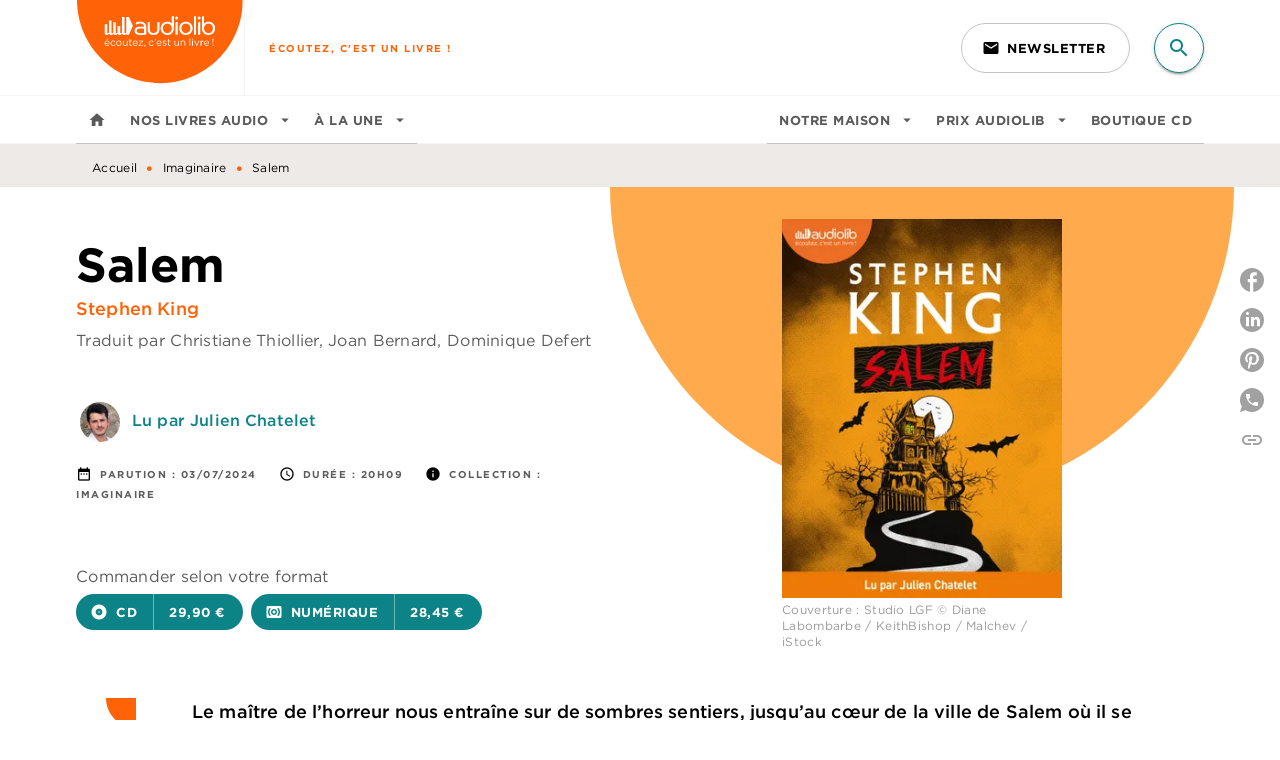

--- FILE ---
content_type: text/html
request_url: https://www.audiolib.fr/livre/salem-9791035410735/
body_size: 81930
content:
<!DOCTYPE html><html lang="fr"><head><meta charSet="utf-8"/><meta name="viewport" content="width=device-width"/><meta name="next-head-count" content="2"/><link data-react-helmet="true" rel="canonical" href="https://www.audiolib.fr/livre/salem-9791035410735/"/><link data-react-helmet="true" rel="preconnect" href="https://fonts.gstatic.com"/><link data-react-helmet="true" as="favicon" rel="shortcut icon" href="https://media.hachette.fr/4/2025-11/favicon-audiolib.png"/><meta data-react-helmet="true" name="title" content="Salem (Livre audio 2024), de Stephen King, Julien Chatelet, Christiane Thiollier, Joan Bernard, Dominique Defert | Audiolib"/><meta data-react-helmet="true" name="description" content="Le Maine, 1970. Ben Mears revient à Salem et s’installe à Marsten House, inhabitée depuis la mort tragique de ses propriétaires, vingt-cinq ans aupara"/><meta data-react-helmet="true" name="tdm-reservation" content="1"/><meta data-react-helmet="true" property="og:type" content="website"/><meta data-react-helmet="true" property="og:url" content="https://www.audiolib.fr/livre/salem-9791035410735/"/><meta data-react-helmet="true" property="og:title" content="Salem (Livre audio 2024), de Stephen King, Julien Chatelet, Christiane Thiollier, Joan Bernard, Dominique Defert | Audiolib"/><meta data-react-helmet="true" property="og:description" content="Le Maine, 1970. Ben Mears revient à Salem et s’installe à Marsten House, inhabitée depuis la mort tragique de ses propriétaires, vingt-cinq ans aupara"/><meta data-react-helmet="true" property="og:image" content="https://media.hachette.fr/fit-in/500x500/imgArticle/AUDIOLIB/2024/9791035410735-001-X.jpeg?source=web"/><meta data-react-helmet="true" property="twitter:card" content="summary_large_image"/><meta data-react-helmet="true" property="twitter:url" content="https://www.audiolib.fr/livre/salem-9791035410735/"/><meta data-react-helmet="true" property="twitter:title" content="Salem (Livre audio 2024), de Stephen King, Julien Chatelet, Christiane Thiollier, Joan Bernard, Dominique Defert | Audiolib"/><meta data-react-helmet="true" property="twitter:description" content="Le Maine, 1970. Ben Mears revient à Salem et s’installe à Marsten House, inhabitée depuis la mort tragique de ses propriétaires, vingt-cinq ans aupara"/><meta data-react-helmet="true" property="twitter:image" content="https://media.hachette.fr/fit-in/500x500/imgArticle/AUDIOLIB/2024/9791035410735-001-X.jpeg?source=web"/><script data-react-helmet="true" type="application/ld+json">{"@context":"https://schema.org","@type":"Book","name":"Salem","author":[{"@type":"Person","name":"Stephen King","url":"https://www.audiolib.fr/auteur/stephen-king/"},{"@type":"Person","name":"Julien Chatelet","url":"https://www.audiolib.fr/auteur/julien-chatelet/"},{"@type":"Person","name":"Christiane Thiollier","url":"https://www.audiolib.fr/auteur/christiane-thiollier/"},{"@type":"Person","name":"Joan Bernard","url":"https://www.audiolib.fr/auteur/joan-bernard/"},{"@type":"Person","name":"Dominique Defert","url":"https://www.audiolib.fr/auteur/dominique-defert/"}],"image":"https://media.hachette.fr/imgArticle/AUDIOLIB/2024/9791035410735-001-X.jpeg?source=web","numberOfPages":null,"datePublished":"2024-07-03","offers":{"@type":"Offer","price":"29.90","pricecurrency":"EUR","url":"https://www.audiolib.fr/livre/salem-9791035410735/","itemCondition":"https://schema.org/NewCondition","availability":"https://schema.org/InStock"}}</script><title data-react-helmet="true">Salem (Livre audio 2024), de Stephen King, Julien Chatelet, Christiane Thiollier, Joan Bernard, Dominique Defert | Audiolib</title><link rel="preload" href="/_next/static/css/30bb7ba8624ffc69.css" as="style"/><link rel="stylesheet" href="/_next/static/css/30bb7ba8624ffc69.css" data-n-g=""/><noscript data-n-css=""></noscript><script defer="" nomodule="" src="/_next/static/chunks/polyfills-c67a75d1b6f99dc8.js"></script><script src="/_next/static/chunks/webpack-9765523b66355ddf.js" defer=""></script><script src="/_next/static/chunks/framework-91f7956f9c79db49.js" defer=""></script><script src="/_next/static/chunks/main-5f95ec88460df6da.js" defer=""></script><script src="/_next/static/chunks/pages/_app-527177a87d243005.js" defer=""></script><script src="/_next/static/chunks/5047-bbda3de55e25c97e.js" defer=""></script><script src="/_next/static/chunks/pages/%5B...id%5D-0c2c802db1ac62ed.js" defer=""></script><script src="/_next/static/build-prod-4-41903/_buildManifest.js" defer=""></script><script src="/_next/static/build-prod-4-41903/_ssgManifest.js" defer=""></script><style id="jss-server-side">.MuiSvgIcon-root {
  fill: currentColor;
  width: 1em;
  height: 1em;
  display: inline-block;
  font-size: 1.7142857142857142rem;
  transition: fill 200ms cubic-bezier(0.4, 0, 0.2, 1) 0ms;
  flex-shrink: 0;
  user-select: none;
}
.MuiSvgIcon-colorPrimary {
  color: #FF6308;
}
.MuiSvgIcon-colorSecondary {
  color: #0C8487;
}
.MuiSvgIcon-colorAction {
  color: rgba(0, 0, 0, 0.54);
}
.MuiSvgIcon-colorError {
  color: #FF1840;
}
.MuiSvgIcon-colorDisabled {
  color: rgba(0, 0, 0, 0.4);
}
.MuiSvgIcon-fontSizeInherit {
  font-size: inherit;
}
.MuiSvgIcon-fontSizeSmall {
  font-size: 1.4285714285714284rem;
}
.MuiSvgIcon-fontSizeLarge {
  font-size: 2.5rem;
}
.MuiButtonBase-root {
  color: inherit;
  border: 0;
  cursor: pointer;
  margin: 0;
  display: inline-flex;
  outline: 0;
  padding: 0;
  position: relative;
  align-items: center;
  user-select: none;
  border-radius: 0;
  vertical-align: middle;
  -moz-appearance: none;
  justify-content: center;
  text-decoration: none;
  background-color: transparent;
  -webkit-appearance: none;
  -webkit-tap-highlight-color: transparent;
}
.MuiButtonBase-root::-moz-focus-inner {
  border-style: none;
}
.MuiButtonBase-root.Mui-disabled {
  cursor: default;
  pointer-events: none;
}
@media print {
  .MuiButtonBase-root {
    color-adjust: exact;
  }
}
  .MuiIconButton-root {
    flex: 0 0 auto;
    color: rgba(0, 0, 0, 0.54);
    padding: 12px;
    overflow: visible;
    font-size: 1.7142857142857142rem;
    text-align: center;
    transition: background-color 150ms cubic-bezier(0.4, 0, 0.2, 1) 0ms;
    border-radius: 50%;
  }
  .MuiIconButton-root:hover {
    background-color: rgba(0, 0, 0, 0);
  }
  .MuiIconButton-root.Mui-disabled {
    color: rgba(0, 0, 0, 0.4);
    background-color: transparent;
  }
@media (hover: none) {
  .MuiIconButton-root:hover {
    background-color: transparent;
  }
}
  .MuiIconButton-edgeStart {
    margin-left: -12px;
  }
  .MuiIconButton-sizeSmall.MuiIconButton-edgeStart {
    margin-left: -3px;
  }
  .MuiIconButton-edgeEnd {
    margin-right: -12px;
  }
  .MuiIconButton-sizeSmall.MuiIconButton-edgeEnd {
    margin-right: -3px;
  }
  .MuiIconButton-colorInherit {
    color: inherit;
  }
  .MuiIconButton-colorPrimary {
    color: #FF6308;
  }
  .MuiIconButton-colorPrimary:hover {
    background-color: rgba(255, 99, 8, 0);
  }
@media (hover: none) {
  .MuiIconButton-colorPrimary:hover {
    background-color: transparent;
  }
}
  .MuiIconButton-colorSecondary {
    color: #0C8487;
  }
  .MuiIconButton-colorSecondary:hover {
    background-color: rgba(12, 132, 135, 0);
  }
@media (hover: none) {
  .MuiIconButton-colorSecondary:hover {
    background-color: transparent;
  }
}
  .MuiIconButton-sizeSmall {
    padding: 3px;
    font-size: 1.2857142857142856rem;
  }
  .MuiIconButton-label {
    width: 100%;
    display: flex;
    align-items: inherit;
    justify-content: inherit;
  }
  .MuiTypography-root {
    margin: 0;
  }
  .MuiTypography-body2 {
    font-size: 1rem;
    font-family: 'HCo Gotham', sans-serif;
    font-weight: 400;
    line-height: 1.25;
    letter-spacing: 0.27px;
  }
  .MuiTypography-body1 {
    font-size: 1.0625rem;
    font-family: 'HCo Gotham', sans-serif;
    font-weight: 400;
    line-height: 1.55;
    letter-spacing: 0.53px;
  }
@media (min-width:600px) {
  .MuiTypography-body1 {
    font-size: 1.129rem;
  }
}
@media (min-width:960px) {
  .MuiTypography-body1 {
    font-size: 1.129rem;
  }
}
@media (min-width:1176px) {
  .MuiTypography-body1 {
    font-size: 1.129rem;
  }
}
  .MuiTypography-caption {
    font-size: 12px;
    font-family: 'HCo Gotham', sans-serif;
    font-weight: 400;
    line-height: 1.33;
    letter-spacing: 0.3px;
  }
  .MuiTypography-button {
    font-size: 13px;
    font-family: 'HCo Gotham', sans-serif;
    font-weight: 700;
    line-height: 1.143;
    letter-spacing: 0.5px;
    text-transform: uppercase;
  }
  .MuiTypography-h1 {
    font-size: 3rem;
    font-family: 'HCo Gotham', sans-serif;
    font-weight: 700;
    line-height: 1.2;
    letter-spacing: -0.91px;
  }
@media (min-width:600px) {
  .MuiTypography-h1 {
    font-size: 3.9583rem;
  }
}
@media (min-width:960px) {
  .MuiTypography-h1 {
    font-size: 4.5833rem;
  }
}
@media (min-width:1176px) {
  .MuiTypography-h1 {
    font-size: 5rem;
  }
}
  .MuiTypography-h2 {
    font-size: 2.25rem;
    font-family: 'HCo Gotham', sans-serif;
    font-weight: 700;
    line-height: 1.07;
    letter-spacing: -0.68px;
  }
@media (min-width:600px) {
  .MuiTypography-h2 {
    font-size: 2.8037rem;
  }
}
@media (min-width:960px) {
  .MuiTypography-h2 {
    font-size: 3.271rem;
  }
}
@media (min-width:1176px) {
  .MuiTypography-h2 {
    font-size: 3.5047rem;
  }
}
  .MuiTypography-h3 {
    font-size: 2rem;
    font-family: 'HCo Gotham', sans-serif;
    font-weight: 700;
    line-height: 1.25;
    letter-spacing: 0;
  }
@media (min-width:600px) {
  .MuiTypography-h3 {
    font-size: 2.6rem;
  }
}
@media (min-width:960px) {
  .MuiTypography-h3 {
    font-size: 2.8rem;
  }
}
@media (min-width:1176px) {
  .MuiTypography-h3 {
    font-size: 3rem;
  }
}
  .MuiTypography-h4 {
    font-size: 1.5rem;
    font-family: 'HCo Gotham', sans-serif;
    font-weight: 700;
    line-height: 1.25;
    letter-spacing: 0.17px;
  }
@media (min-width:600px) {
  .MuiTypography-h4 {
    font-size: 1.8rem;
  }
}
@media (min-width:960px) {
  .MuiTypography-h4 {
    font-size: 2rem;
  }
}
@media (min-width:1176px) {
  .MuiTypography-h4 {
    font-size: 2rem;
  }
}
  .MuiTypography-h5 {
    font-size: 1.25rem;
    font-family: 'HCo Gotham', sans-serif;
    font-weight: 700;
    line-height: 1.33;
    letter-spacing: 0.16px;
  }
@media (min-width:600px) {
  .MuiTypography-h5 {
    font-size: 1.3158rem;
  }
}
@media (min-width:960px) {
  .MuiTypography-h5 {
    font-size: 1.5038rem;
  }
}
@media (min-width:1176px) {
  .MuiTypography-h5 {
    font-size: 1.5038rem;
  }
}
  .MuiTypography-h6 {
    font-size: 1.125rem;
    font-family: 'HCo Gotham', sans-serif;
    font-weight: 700;
    line-height: 1.2;
    letter-spacing: 0.24px;
  }
@media (min-width:600px) {
  .MuiTypography-h6 {
    font-size: 1.25rem;
  }
}
@media (min-width:960px) {
  .MuiTypography-h6 {
    font-size: 1.25rem;
  }
}
@media (min-width:1176px) {
  .MuiTypography-h6 {
    font-size: 1.25rem;
  }
}
  .MuiTypography-subtitle1 {
    font-size: 1rem;
    font-family: 'HCo Gotham', sans-serif;
    font-weight: 500;
    line-height: 1.5;
    letter-spacing: 0.15px;
  }
  .MuiTypography-subtitle2 {
    font-size: 1.0625rem;
    font-family: 'HCo Gotham', sans-serif;
    font-weight: 500;
    line-height: 1.55;
    letter-spacing: 0.16px;
  }
@media (min-width:600px) {
  .MuiTypography-subtitle2 {
    font-size: 1.129rem;
  }
}
@media (min-width:960px) {
  .MuiTypography-subtitle2 {
    font-size: 1.129rem;
  }
}
@media (min-width:1176px) {
  .MuiTypography-subtitle2 {
    font-size: 1.129rem;
  }
}
  .MuiTypography-overline {
    font-size: 10px;
    font-family: 'HCo Gotham', sans-serif;
    font-weight: 700;
    line-height: 1.6;
    letter-spacing: 1.5px;
    text-transform: uppercase;
  }
  .MuiTypography-srOnly {
    width: 1px;
    height: 1px;
    overflow: hidden;
    position: absolute;
  }
  .MuiTypography-alignLeft {
    text-align: left;
  }
  .MuiTypography-alignCenter {
    text-align: center;
  }
  .MuiTypography-alignRight {
    text-align: right;
  }
  .MuiTypography-alignJustify {
    text-align: justify;
  }
  .MuiTypography-noWrap {
    overflow: hidden;
    white-space: nowrap;
    text-overflow: ellipsis;
  }
  .MuiTypography-gutterBottom {
    margin-bottom: 0.35em;
  }
  .MuiTypography-paragraph {
    margin-bottom: 16px;
  }
  .MuiTypography-colorInherit {
    color: inherit;
  }
  .MuiTypography-colorPrimary {
    color: #FF6308;
  }
  .MuiTypography-colorSecondary {
    color: #0C8487;
  }
  .MuiTypography-colorTextPrimary {
    color: #000000;
  }
  .MuiTypography-colorTextSecondary {
    color: #5C5C5C;
  }
  .MuiTypography-colorError {
    color: #FF1840;
  }
  .MuiTypography-displayInline {
    display: inline;
  }
  .MuiTypography-displayBlock {
    display: block;
  }
  .MuiBreadcrumbs-root {
    color: #000000;
  }
  .MuiBreadcrumbs-ol {
    margin: 0;
    display: flex;
    padding: 0;
    flex-wrap: wrap;
    list-style: none;
    align-items: center;
  }
  .MuiBreadcrumbs-separator {
    color: #FF6308;
    display: flex;
    transform: translateY(3px);
    margin-left: 8px;
    user-select: none;
    margin-right: 8px;
    vertical-align: middle;
  }
  .MuiButton-root {
    color: #000000;
    padding: 6px 16px;
    font-size: 13px;
    min-width: 64px;
    box-sizing: border-box;
    min-height: 36px;
    transition: background-color 250ms cubic-bezier(0.4, 0, 0.2, 1) 0ms,box-shadow 250ms cubic-bezier(0.4, 0, 0.2, 1) 0ms,border 250ms cubic-bezier(0.4, 0, 0.2, 1) 0ms;
    font-family: 'HCo Gotham', sans-serif;
    font-weight: 700;
    line-height: 1.143;
    padding-left: 18px;
    border-radius: 8px;
    padding-right: 18px;
    letter-spacing: 0.5px;
    text-transform: uppercase;
  }
  .MuiButton-root:hover {
    text-decoration: none;
    background-color: rgba(0, 0, 0, 0);
  }
  .MuiButton-root.Mui-disabled {
    color: rgba(0, 0, 0, 0.4);
  }
@media (hover: none) {
  .MuiButton-root:hover {
    background-color: transparent;
  }
}
  .MuiButton-root:hover.Mui-disabled {
    background-color: transparent;
  }
  .MuiButton-label {
    width: 100%;
    display: inherit;
    align-items: inherit;
    justify-content: inherit;
  }
  .MuiButton-text {
    color: rgba(0, 0, 0, 0.64);
    padding: 6px 8px;
  }
  .MuiButton-textPrimary {
    color: #FF6308;
  }
  .MuiButton-textPrimary:hover {
    background-color: rgba(255, 99, 8, 0);
  }
@media (hover: none) {
  .MuiButton-textPrimary:hover {
    background-color: transparent;
  }
}
  .MuiButton-textSecondary {
    color: #0C8487;
  }
  .MuiButton-textSecondary:hover {
    background-color: rgba(12, 132, 135, 0);
  }
@media (hover: none) {
  .MuiButton-textSecondary:hover {
    background-color: transparent;
  }
}
  .MuiButton-outlined {
    border: 1px solid rgba(0, 0, 0, 0.23);
    padding: 5px 15px;
    box-shadow: none;
    border-radius: 50px;
    background-color: transparent;
  }
  .MuiButton-outlined.Mui-disabled {
    border: 1px solid rgba(0, 0, 0, 0.2);
  }
  .MuiButton-outlinedPrimary {
    color: #FF6308;
    border: 1px solid rgba(255, 99, 8, 0.5);
  }
  .MuiButton-outlinedPrimary:hover {
    color: #FF6308;
    border: 1px solid #FF6308;
    box-shadow: 0px 2px 4px -1px rgba(0,0,0,0.2),0px 4px 5px 0px rgba(0,0,0,0.14),0px 1px 10px 0px rgba(0,0,0,0.12);
    border-color: #FF6308;
    background-color: #fff;
  }
  .MuiButton-outlinedPrimary:focus {
    0: b;
    1: u;
    2: t;
    3: t;
    4: o;
    5: n;
    6: s;
    7: .;
    8: o;
    9: u;
    10: t;
    11: l;
    12: i;
    13: n;
    14: e;
    15: d;
    16: P;
    17: r;
    18: i;
    19: m;
    20: a;
    21: r;
    22: y;
    23: .;
    24: h;
    25: o;
    26: v;
    27: e;
    28: r;
  }
  .MuiButton-outlinedPrimary.Mui-disabled {
    color: rgba(255, 255, 255, 0.40);
    background-color: #FF6308;
  }
@media (hover: none) {
  .MuiButton-outlinedPrimary:hover {
    background-color: transparent;
  }
}
  .MuiButton-outlinedSecondary {
    color: #0C8487;
    border: 1px solid rgba(12, 132, 135, 0.5);
  }
  .MuiButton-outlinedSecondary:hover {
    color: #0C8487;
    border: 1px solid #0C8487;
    box-shadow: 0px 2px 4px -1px rgba(0,0,0,0.2),0px 4px 5px 0px rgba(0,0,0,0.14),0px 1px 10px 0px rgba(0,0,0,0.12);
    border-color: #0C8487;
    background-color: #fff;
  }
  .MuiButton-outlinedSecondary.Mui-disabled {
    color: rgba(255, 255, 255, 0.40);
    border: 1px solid rgba(0, 0, 0, 0.4);
    background-color: #0C8487;
  }
  .MuiButton-outlinedSecondary:focus {
    0: b;
    1: u;
    2: t;
    3: t;
    4: o;
    5: n;
    6: s;
    7: .;
    8: o;
    9: u;
    10: t;
    11: l;
    12: i;
    13: n;
    14: e;
    15: d;
    16: S;
    17: e;
    18: c;
    19: o;
    20: n;
    21: d;
    22: a;
    23: r;
    24: y;
    25: .;
    26: h;
    27: o;
    28: v;
    29: e;
    30: r;
  }
@media (hover: none) {
  .MuiButton-outlinedSecondary:hover {
    background-color: transparent;
  }
}
  .MuiButton-contained {
    color: #FFF;
    box-shadow: none;
    border-radius: 50px;
    background-color: #5f2147;
  }
  .MuiButton-contained:hover {
    box-shadow: 0px 2px 4px -1px rgba(0,0,0,0.2),0px 4px 5px 0px rgba(0,0,0,0.14),0px 1px 10px 0px rgba(0,0,0,0.12);
    background-color: #AAAAAA;
  }
  .MuiButton-contained.Mui-focusVisible {
    box-shadow: 0px 3px 5px -1px rgba(0,0,0,0.2),0px 6px 10px 0px rgba(0,0,0,0.14),0px 1px 18px 0px rgba(0,0,0,0.12);
  }
  .MuiButton-contained:active {
    box-shadow: 0px 5px 5px -3px rgba(0,0,0,0.2),0px 8px 10px 1px rgba(0,0,0,0.14),0px 3px 14px 2px rgba(0,0,0,0.12);
  }
  .MuiButton-contained.Mui-disabled {
    color: rgba(0, 0, 0, 0.4);
    box-shadow: none;
    background-color: rgba(0, 0, 0, 0.4);
  }
@media (hover: none) {
  .MuiButton-contained:hover {
    box-shadow: 0px 3px 1px -2px rgba(0,0,0,0.2),0px 2px 2px 0px rgba(0,0,0,0.14),0px 1px 5px 0px rgba(0,0,0,0.12);
    background-color: #e0e0e0;
  }
}
  .MuiButton-contained:hover.Mui-disabled {
    background-color: rgba(0, 0, 0, 0.2);
  }
  .MuiButton-containedPrimary {
    color: #fff;
    box-shadow: none;
    background-color: #FF6308;
  }
  .MuiButton-containedPrimary:hover {
    color: #fff;
    background: linear-gradient(#FF6308, #C42F00);;
    box-shadow: 0px 2px 4px -1px rgba(0,0,0,0.2),0px 4px 5px 0px rgba(0,0,0,0.14),0px 1px 10px 0px rgba(0,0,0,0.12);
    background-color: #C42F00;
  }
  .MuiButton-containedPrimary.Mui-disabled {
    color: rgba(0, 0, 0, 0.40);
    background-color: #FFAB4D;
  }
  .MuiButton-containedPrimary:focus {
    background-color: #FFAB4D;
  }
  .MuiButton-containedPrimary .MuiTouchRipple-child {
    background-color: #FF6308;
  }
  .MuiButton-containedPrimary  {
    -mui-touch-ripple-child: [object Object];
  }
@media (hover: none) {
  .MuiButton-containedPrimary:hover {
    background-color: #FF6308;
  }
}
  .MuiButton-containedSecondary {
    color: #fff;
    box-shadow: none;
    background-color: #0C8487;
  }
  .MuiButton-containedSecondary:hover {
    color: #fff;
    background: linear-gradient(#0C8487, #0A6A6C);;
    box-shadow: 0px 2px 4px -1px rgba(0,0,0,0.2),0px 4px 5px 0px rgba(0,0,0,0.14),0px 1px 10px 0px rgba(0,0,0,0.12);
    background-color: #0A6A6C;
  }
  .MuiButton-containedSecondary.Mui-disabled {
    color: rgba(0, 0, 0, 0.40);
    background-color: #86C2C3;
  }
  .MuiButton-containedSecondary:focus {
    color: #141414;
    background-color: #86C2C3;
  }
  .MuiButton-containedSecondary .MuiTouchRipple-child {
    background-color: #EEEAE7;
  }
  .MuiButton-containedSecondary  {
    -mui-touch-ripple-child: [object Object];
  }
@media (hover: none) {
  .MuiButton-containedSecondary:hover {
    background-color: #0C8487;
  }
}
  .MuiButton-disableElevation {
    box-shadow: none;
  }
  .MuiButton-disableElevation:hover {
    box-shadow: none;
  }
  .MuiButton-disableElevation.Mui-focusVisible {
    box-shadow: none;
  }
  .MuiButton-disableElevation:active {
    box-shadow: none;
  }
  .MuiButton-disableElevation.Mui-disabled {
    box-shadow: none;
  }
  .MuiButton-colorInherit {
    color: inherit;
    border-color: currentColor;
  }
  .MuiButton-textSizeSmall {
    padding: 4px 5px;
    font-size: 0.9285714285714285rem;
  }
  .MuiButton-textSizeLarge {
    padding: 8px 11px;
    font-size: 1.0714285714285714rem;
  }
  .MuiButton-outlinedSizeSmall {
    padding: 3px 9px;
    font-size: 0.9285714285714285rem;
  }
  .MuiButton-outlinedSizeLarge {
    padding: 7px 21px;
    font-size: 1.0714285714285714rem;
  }
  .MuiButton-containedSizeSmall {
    padding: 4px 10px;
    font-size: 0.9285714285714285rem;
  }
  .MuiButton-containedSizeLarge {
    padding: 8px 22px;
    font-size: 1.0714285714285714rem;
  }
  .MuiButton-fullWidth {
    width: 100%;
  }
  .MuiButton-startIcon {
    display: inherit;
    margin-left: -4px;
    margin-right: 8px;
  }
  .MuiButton-startIcon.MuiButton-iconSizeSmall {
    margin-left: -2px;
  }
  .MuiButton-endIcon {
    display: inherit;
    margin-left: 8px;
    margin-right: -4px;
  }
  .MuiButton-endIcon.MuiButton-iconSizeSmall {
    margin-right: -2px;
  }
  .MuiButton-iconSizeSmall > *:first-child {
    font-size: 18px;
  }
  .MuiButton-iconSizeMedium > *:first-child {
    font-size: 20px;
  }
  .MuiButton-iconSizeLarge > *:first-child {
    font-size: 22px;
  }
  .MuiChip-root {
    color: rgba(0, 0, 0, .64);
    border: none;
    cursor: default;
    height: 24px;
    display: inline-flex;
    outline: 0;
    padding: 0;
    font-size: 14px;
    box-sizing: border-box;
    transition: background-color 300ms cubic-bezier(0.4, 0, 0.2, 1) 0ms,box-shadow 300ms cubic-bezier(0.4, 0, 0.2, 1) 0ms;
    align-items: center;
    font-family: "Mukta", "Helvetica", "Arial", sans-serif;
    font-weight: 600;
    white-space: nowrap;
    border-radius: 4px;
    letter-spacing: 0.094rem;
    text-transform: uppercase;
    vertical-align: middle;
    justify-content: center;
    text-decoration: none;
    background-color: transparent;
  }
  .MuiChip-root.Mui-disabled {
    opacity: 0.5;
    pointer-events: none;
  }
  .MuiChip-root .MuiChip-avatar {
    color: #616161;
    width: 24px;
    height: 24px;
    font-size: 0.8571428571428571rem;
    margin-left: 5px;
    margin-right: -6px;
  }
  .MuiChip-root .MuiChip-avatarColorPrimary {
    color: #fff;
    background-color: #C42F00;
  }
  .MuiChip-root .MuiChip-avatarColorSecondary {
    color: #fff;
    background-color: #0A6A6C;
  }
  .MuiChip-root .MuiChip-avatarSmall {
    width: 18px;
    height: 18px;
    font-size: 0.7142857142857142rem;
    margin-left: 4px;
    margin-right: -4px;
  }
  .MuiChip-sizeSmall {
    height: 18px;
    font-size: 0.625rem;
  }
  .MuiChip-colorPrimary {
    color: #fff;
    background-color: #FF6308;
  }
  .MuiChip-colorSecondary {
    color: #fff;
    background-color: #0C8487;
  }
  .MuiChip-clickable {
    cursor: pointer;
    user-select: none;
    -webkit-tap-highlight-color: transparent;
  }
  .MuiChip-clickable:hover, .MuiChip-clickable:focus {
    color: #FF6308;
    background-color: inherit;
  }
  .MuiChip-clickable:active {
    box-shadow: 0px 2px 1px -1px rgba(0,0,0,0.2),0px 1px 1px 0px rgba(0,0,0,0.14),0px 1px 3px 0px rgba(0,0,0,0.12);
  }
  .MuiChip-clickableColorPrimary:hover, .MuiChip-clickableColorPrimary:focus {
    background-color: rgb(255, 111, 27);
  }
  .MuiChip-clickableColorSecondary:hover, .MuiChip-clickableColorSecondary:focus {
    background-color: rgb(31, 141, 144);
  }
  .MuiChip-deletable:focus {
    background-color: rgb(206, 206, 206);
  }
  .MuiChip-deletableColorPrimary:focus {
    background-color: rgb(255, 130, 57);
  }
  .MuiChip-deletableColorSecondary:focus {
    background-color: rgb(60, 156, 159);
  }
  .MuiChip-outlined {
    border: 1px solid rgba(0, 0, 0, 0.23);
    background-color: transparent;
  }
  .MuiChip-clickable.MuiChip-outlined:hover, .MuiChip-clickable.MuiChip-outlined:focus, .MuiChip-deletable.MuiChip-outlined:focus {
    background-color: rgba(0, 0, 0, 0);
  }
  .MuiChip-outlined .MuiChip-avatar {
    margin-left: 4px;
  }
  .MuiChip-outlined .MuiChip-avatarSmall {
    margin-left: 2px;
  }
  .MuiChip-outlined .MuiChip-icon {
    margin-left: 4px;
  }
  .MuiChip-outlined .MuiChip-iconSmall {
    margin-left: 2px;
  }
  .MuiChip-outlined .MuiChip-deleteIcon {
    margin-right: 5px;
  }
  .MuiChip-outlined .MuiChip-deleteIconSmall {
    margin-right: 3px;
  }
  .MuiChip-outlinedPrimary {
    color: #FF6308;
    border: 1px solid #FF6308;
  }
  .MuiChip-clickable.MuiChip-outlinedPrimary:hover, .MuiChip-clickable.MuiChip-outlinedPrimary:focus, .MuiChip-deletable.MuiChip-outlinedPrimary:focus {
    background-color: rgba(255, 99, 8, 0);
  }
  .MuiChip-outlinedSecondary {
    color: #0C8487;
    border: 1px solid #0C8487;
  }
  .MuiChip-clickable.MuiChip-outlinedSecondary:hover, .MuiChip-clickable.MuiChip-outlinedSecondary:focus, .MuiChip-deletable.MuiChip-outlinedSecondary:focus {
    background-color: rgba(12, 132, 135, 0);
  }
  .MuiChip-icon {
    color: #616161;
    margin-left: 5px;
    margin-right: -6px;
  }
  .MuiChip-iconSmall {
    width: 18px;
    height: 18px;
    margin-left: 4px;
    margin-right: -4px;
  }
  .MuiChip-iconColorPrimary {
    color: inherit;
  }
  .MuiChip-iconColorSecondary {
    color: inherit;
  }
  .MuiChip-label {
    overflow: hidden;
    white-space: nowrap;
    padding-left: 6px;
    padding-right: 6px;
    text-overflow: ellipsis;
  }
  .MuiChip-labelSmall {
    padding-left: 8px;
    padding-right: 8px;
  }
  .MuiChip-deleteIcon {
    color: rgba(0, 0, 0, 0.26);
    width: 22px;
    cursor: pointer;
    height: 22px;
    margin: 0 5px 0 -6px;
    -webkit-tap-highlight-color: transparent;
  }
  .MuiChip-deleteIcon:hover {
    color: rgba(0, 0, 0, 0.4);
  }
  .MuiChip-deleteIconSmall {
    width: 16px;
    height: 16px;
    margin-left: -4px;
    margin-right: 4px;
  }
  .MuiChip-deleteIconColorPrimary {
    color: rgba(255, 255, 255, 0.7);
  }
  .MuiChip-deleteIconColorPrimary:hover, .MuiChip-deleteIconColorPrimary:active {
    color: #fff;
  }
  .MuiChip-deleteIconColorSecondary {
    color: rgba(255, 255, 255, 0.7);
  }
  .MuiChip-deleteIconColorSecondary:hover, .MuiChip-deleteIconColorSecondary:active {
    color: #fff;
  }
  .MuiChip-deleteIconOutlinedColorPrimary {
    color: rgba(255, 99, 8, 0.7);
  }
  .MuiChip-deleteIconOutlinedColorPrimary:hover, .MuiChip-deleteIconOutlinedColorPrimary:active {
    color: #FF6308;
  }
  .MuiChip-deleteIconOutlinedColorSecondary {
    color: rgba(12, 132, 135, 0.7);
  }
  .MuiChip-deleteIconOutlinedColorSecondary:hover, .MuiChip-deleteIconOutlinedColorSecondary:active {
    color: #0C8487;
  }
  .MuiContainer-root {
    width: 100%;
    display: block;
    box-sizing: border-box;
    margin-left: auto;
    margin-right: auto;
    padding-left: 16px;
    padding-right: 16px;
  }
@media (min-width:600px) {
  .MuiContainer-root {
    padding-left: 24px;
    padding-right: 24px;
  }
}
  .MuiContainer-disableGutters {
    padding-left: 0;
    padding-right: 0;
  }
@media (min-width:600px) {
  .MuiContainer-fixed {
    max-width: 600px;
  }
}
@media (min-width:936px) {
  .MuiContainer-fixed {
    max-width: 936px;
  }
}
@media (min-width:960px) {
  .MuiContainer-fixed {
    max-width: 960px;
  }
}
@media (min-width:1176px) {
  .MuiContainer-fixed {
    max-width: 1176px;
  }
}
@media (min-width:1512px) {
  .MuiContainer-fixed {
    max-width: 1512px;
  }
}
@media (min-width:0px) {
  .MuiContainer-maxWidthXs {
    max-width: 444px;
  }
}
@media (min-width:600px) {
  .MuiContainer-maxWidthSm {
    max-width: 600px;
  }
}
@media (min-width:960px) {
  .MuiContainer-maxWidthMd {
    max-width: 960px;
  }
}
@media (min-width:1176px) {
  .MuiContainer-maxWidthLg {
    max-width: 1176px;
  }
}
@media (min-width:1512px) {
  .MuiContainer-maxWidthXl {
    max-width: 1512px;
  }
}
  html {
    box-sizing: border-box;
    -webkit-font-smoothing: antialiased;
    -moz-osx-font-smoothing: grayscale;
  }
  *, *::before, *::after {
    box-sizing: inherit;
  }
  strong, b {
    font-weight: 800;
  }
  body {
    color: #000000;
    margin: 0;
    font-size: 1rem;
    font-family: 'HCo Gotham', sans-serif;
    font-weight: 400;
    line-height: 1.25;
    letter-spacing: 0.27px;
    background-color: #fff;
  }
@media print {
  body {
    background-color: #fff;
  }
}
  body::backdrop {
    background-color: #fff;
  }
  .InnerSection .Section:first-child {
    margin-bottom: 10px !important;
  }
  .InnerSection .Section:first-child .MuiTypography-root h2 {
    font-size: 40px;
    margin-top: 30px !important;
    margin-bottom: 10px !important;
  }
  .InnerSection .Section:first-child .MuiTypography-root h3 {
    font-size: 30px;
    margin-top: 30px !important;
    margin-bottom: 10px !important;
  }
  .InnerSection .Section:first-child .MuiTypography-root h4 {
    font-size: 20px;
    margin-top: 30px !important;
    margin-bottom: 10px !important;
  }
  .InnerSection .Section:first-child .MuiTypography-root p {
    margin-top: 30px !important;
    margin-bottom: 10px !important;
  }
  .MuiDrawer-docked {
    flex: 0 0 auto;
  }
  .MuiDrawer-paper {
    top: 0;
    flex: 1 0 auto;
    height: 100%;
    display: flex;
    outline: 0;
    z-index: 1200;
    position: fixed;
    overflow-y: auto;
    flex-direction: column;
    -webkit-overflow-scrolling: touch;
  }
  .MuiDrawer-paperAnchorLeft {
    left: 0;
    right: auto;
  }
  .MuiDrawer-paperAnchorRight {
    left: auto;
    right: 0;
  }
  .MuiDrawer-paperAnchorTop {
    top: 0;
    left: 0;
    right: 0;
    bottom: auto;
    height: auto;
    max-height: 100%;
  }
  .MuiDrawer-paperAnchorBottom {
    top: auto;
    left: 0;
    right: 0;
    bottom: 0;
    height: auto;
    max-height: 100%;
  }
  .MuiDrawer-paperAnchorDockedLeft {
    border-right: 1px solid #ABBEB6;
  }
  .MuiDrawer-paperAnchorDockedTop {
    border-bottom: 1px solid #ABBEB6;
  }
  .MuiDrawer-paperAnchorDockedRight {
    border-left: 1px solid #ABBEB6;
  }
  .MuiDrawer-paperAnchorDockedBottom {
    border-top: 1px solid #ABBEB6;
  }
@keyframes mui-auto-fill {}
@keyframes mui-auto-fill-cancel {}
  .MuiInputBase-root {
    color: #000000;
    cursor: text;
    display: inline-flex;
    position: relative;
    font-size: 1.0625rem;
    box-sizing: border-box;
    align-items: center;
    font-family: 'HCo Gotham', sans-serif;
    font-weight: 400;
    line-height: 1.1876em;
    letter-spacing: 0.53px;
  }
@media (min-width:600px) {
  .MuiInputBase-root {
    font-size: 1.129rem;
  }
}
@media (min-width:960px) {
  .MuiInputBase-root {
    font-size: 1.129rem;
  }
}
@media (min-width:1176px) {
  .MuiInputBase-root {
    font-size: 1.129rem;
  }
}
  .MuiInputBase-root.Mui-disabled {
    color: rgba(0, 0, 0, 0.38);
    cursor: default;
  }
  .MuiInputBase-multiline {
    padding: 6px 0 7px;
  }
  .MuiInputBase-multiline.MuiInputBase-marginDense {
    padding-top: 3px;
  }
  .MuiInputBase-fullWidth {
    width: 100%;
  }
  .MuiInputBase-input {
    font: inherit;
    color: currentColor;
    width: 100%;
    border: 0;
    height: 1.1876em;
    margin: 0;
    display: block;
    padding: 6px 0 7px;
    min-width: 0;
    background: none;
    box-sizing: content-box;
    animation-name: mui-auto-fill-cancel;
    letter-spacing: inherit;
    animation-duration: 10ms;
    -webkit-tap-highlight-color: transparent;
  }
  .MuiInputBase-input::-webkit-input-placeholder {
    color: currentColor;
    opacity: 0.42;
    transition: opacity 200ms cubic-bezier(0.4, 0, 0.2, 1) 0ms;
  }
  .MuiInputBase-input::-moz-placeholder {
    color: currentColor;
    opacity: 0.42;
    transition: opacity 200ms cubic-bezier(0.4, 0, 0.2, 1) 0ms;
  }
  .MuiInputBase-input:-ms-input-placeholder {
    color: currentColor;
    opacity: 0.42;
    transition: opacity 200ms cubic-bezier(0.4, 0, 0.2, 1) 0ms;
  }
  .MuiInputBase-input::-ms-input-placeholder {
    color: currentColor;
    opacity: 0.42;
    transition: opacity 200ms cubic-bezier(0.4, 0, 0.2, 1) 0ms;
  }
  .MuiInputBase-input:focus {
    outline: 0;
  }
  .MuiInputBase-input:invalid {
    box-shadow: none;
  }
  .MuiInputBase-input::-webkit-search-decoration {
    -webkit-appearance: none;
  }
  .MuiInputBase-input.Mui-disabled {
    opacity: 1;
  }
  .MuiInputBase-input:-webkit-autofill {
    animation-name: mui-auto-fill;
    animation-duration: 5000s;
  }
  label[data-shrink=false] + .MuiInputBase-formControl .MuiInputBase-input::-webkit-input-placeholder {
    opacity: 0 !important;
  }
  label[data-shrink=false] + .MuiInputBase-formControl .MuiInputBase-input::-moz-placeholder {
    opacity: 0 !important;
  }
  label[data-shrink=false] + .MuiInputBase-formControl .MuiInputBase-input:-ms-input-placeholder {
    opacity: 0 !important;
  }
  label[data-shrink=false] + .MuiInputBase-formControl .MuiInputBase-input::-ms-input-placeholder {
    opacity: 0 !important;
  }
  label[data-shrink=false] + .MuiInputBase-formControl .MuiInputBase-input:focus::-webkit-input-placeholder {
    opacity: 0.42;
  }
  label[data-shrink=false] + .MuiInputBase-formControl .MuiInputBase-input:focus::-moz-placeholder {
    opacity: 0.42;
  }
  label[data-shrink=false] + .MuiInputBase-formControl .MuiInputBase-input:focus:-ms-input-placeholder {
    opacity: 0.42;
  }
  label[data-shrink=false] + .MuiInputBase-formControl .MuiInputBase-input:focus::-ms-input-placeholder {
    opacity: 0.42;
  }
  .MuiInputBase-inputMarginDense {
    padding-top: 3px;
  }
  .MuiInputBase-inputMultiline {
    height: auto;
    resize: none;
    padding: 0;
  }
  .MuiInputBase-inputTypeSearch {
    -moz-appearance: textfield;
    -webkit-appearance: textfield;
  }
  .MuiFormControl-root {
    border: 0;
    margin: 0;
    display: inline-flex;
    padding: 0;
    position: relative;
    min-width: 0;
    flex-direction: column;
    vertical-align: top;
  }
  .MuiFormControl-marginNormal {
    margin-top: 16px;
    margin-bottom: 8px;
  }
  .MuiFormControl-marginDense {
    margin-top: 8px;
    margin-bottom: 4px;
  }
  .MuiFormControl-fullWidth {
    width: 100%;
  }
  .MuiFormLabel-root {
    color: #5C5C5C;
    padding: 0;
    font-size: 1.0625rem;
    font-family: 'HCo Gotham', sans-serif;
    font-weight: 400;
    line-height: 1;
    letter-spacing: 0.53px;
  }
@media (min-width:600px) {
  .MuiFormLabel-root {
    font-size: 1.129rem;
  }
}
@media (min-width:960px) {
  .MuiFormLabel-root {
    font-size: 1.129rem;
  }
}
@media (min-width:1176px) {
  .MuiFormLabel-root {
    font-size: 1.129rem;
  }
}
  .MuiFormLabel-root.Mui-focused {
    color: #FF6308;
  }
  .MuiFormLabel-root.Mui-disabled {
    color: rgba(0, 0, 0, 0.38);
  }
  .MuiFormLabel-root.Mui-error {
    color: #FF1840;
  }
  .MuiFormLabel-colorSecondary.Mui-focused {
    color: #0C8487;
  }
  .MuiFormLabel-asterisk.Mui-error {
    color: #FF1840;
  }
  .MuiGrid-container {
    width: 100%;
    display: flex;
    flex-wrap: wrap;
    box-sizing: border-box;
  }
  .MuiGrid-item {
    margin: 0;
    box-sizing: border-box;
  }
  .MuiGrid-zeroMinWidth {
    min-width: 0;
  }
  .MuiGrid-direction-xs-column {
    flex-direction: column;
  }
  .MuiGrid-direction-xs-column-reverse {
    flex-direction: column-reverse;
  }
  .MuiGrid-direction-xs-row-reverse {
    flex-direction: row-reverse;
  }
  .MuiGrid-wrap-xs-nowrap {
    flex-wrap: nowrap;
  }
  .MuiGrid-wrap-xs-wrap-reverse {
    flex-wrap: wrap-reverse;
  }
  .MuiGrid-align-items-xs-center {
    align-items: center;
  }
  .MuiGrid-align-items-xs-flex-start {
    align-items: flex-start;
  }
  .MuiGrid-align-items-xs-flex-end {
    align-items: flex-end;
  }
  .MuiGrid-align-items-xs-baseline {
    align-items: baseline;
  }
  .MuiGrid-align-content-xs-center {
    align-content: center;
  }
  .MuiGrid-align-content-xs-flex-start {
    align-content: flex-start;
  }
  .MuiGrid-align-content-xs-flex-end {
    align-content: flex-end;
  }
  .MuiGrid-align-content-xs-space-between {
    align-content: space-between;
  }
  .MuiGrid-align-content-xs-space-around {
    align-content: space-around;
  }
  .MuiGrid-justify-content-xs-center {
    justify-content: center;
  }
  .MuiGrid-justify-content-xs-flex-end {
    justify-content: flex-end;
  }
  .MuiGrid-justify-content-xs-space-between {
    justify-content: space-between;
  }
  .MuiGrid-justify-content-xs-space-around {
    justify-content: space-around;
  }
  .MuiGrid-justify-content-xs-space-evenly {
    justify-content: space-evenly;
  }
  .MuiGrid-spacing-xs-1 {
    width: calc(100% + 8px);
    margin: -4px;
  }
  .MuiGrid-spacing-xs-1 > .MuiGrid-item {
    padding: 4px;
  }
  .MuiGrid-spacing-xs-2 {
    width: calc(100% + 16px);
    margin: -8px;
  }
  .MuiGrid-spacing-xs-2 > .MuiGrid-item {
    padding: 8px;
  }
  .MuiGrid-spacing-xs-3 {
    width: calc(100% + 24px);
    margin: -12px;
  }
  .MuiGrid-spacing-xs-3 > .MuiGrid-item {
    padding: 12px;
  }
  .MuiGrid-spacing-xs-4 {
    width: calc(100% + 32px);
    margin: -16px;
  }
  .MuiGrid-spacing-xs-4 > .MuiGrid-item {
    padding: 16px;
  }
  .MuiGrid-spacing-xs-5 {
    width: calc(100% + 40px);
    margin: -20px;
  }
  .MuiGrid-spacing-xs-5 > .MuiGrid-item {
    padding: 20px;
  }
  .MuiGrid-spacing-xs-6 {
    width: calc(100% + 48px);
    margin: -24px;
  }
  .MuiGrid-spacing-xs-6 > .MuiGrid-item {
    padding: 24px;
  }
  .MuiGrid-spacing-xs-7 {
    width: calc(100% + 56px);
    margin: -28px;
  }
  .MuiGrid-spacing-xs-7 > .MuiGrid-item {
    padding: 28px;
  }
  .MuiGrid-spacing-xs-8 {
    width: calc(100% + 64px);
    margin: -32px;
  }
  .MuiGrid-spacing-xs-8 > .MuiGrid-item {
    padding: 32px;
  }
  .MuiGrid-spacing-xs-9 {
    width: calc(100% + 72px);
    margin: -36px;
  }
  .MuiGrid-spacing-xs-9 > .MuiGrid-item {
    padding: 36px;
  }
  .MuiGrid-spacing-xs-10 {
    width: calc(100% + 80px);
    margin: -40px;
  }
  .MuiGrid-spacing-xs-10 > .MuiGrid-item {
    padding: 40px;
  }
  .MuiGrid-grid-xs-auto {
    flex-grow: 0;
    max-width: none;
    flex-basis: auto;
  }
  .MuiGrid-grid-xs-true {
    flex-grow: 1;
    max-width: 100%;
    flex-basis: 0;
  }
  .MuiGrid-grid-xs-1 {
    flex-grow: 0;
    max-width: 8.333333%;
    flex-basis: 8.333333%;
  }
  .MuiGrid-grid-xs-2 {
    flex-grow: 0;
    max-width: 16.666667%;
    flex-basis: 16.666667%;
  }
  .MuiGrid-grid-xs-3 {
    flex-grow: 0;
    max-width: 25%;
    flex-basis: 25%;
  }
  .MuiGrid-grid-xs-4 {
    flex-grow: 0;
    max-width: 33.333333%;
    flex-basis: 33.333333%;
  }
  .MuiGrid-grid-xs-5 {
    flex-grow: 0;
    max-width: 41.666667%;
    flex-basis: 41.666667%;
  }
  .MuiGrid-grid-xs-6 {
    flex-grow: 0;
    max-width: 50%;
    flex-basis: 50%;
  }
  .MuiGrid-grid-xs-7 {
    flex-grow: 0;
    max-width: 58.333333%;
    flex-basis: 58.333333%;
  }
  .MuiGrid-grid-xs-8 {
    flex-grow: 0;
    max-width: 66.666667%;
    flex-basis: 66.666667%;
  }
  .MuiGrid-grid-xs-9 {
    flex-grow: 0;
    max-width: 75%;
    flex-basis: 75%;
  }
  .MuiGrid-grid-xs-10 {
    flex-grow: 0;
    max-width: 83.333333%;
    flex-basis: 83.333333%;
  }
  .MuiGrid-grid-xs-11 {
    flex-grow: 0;
    max-width: 91.666667%;
    flex-basis: 91.666667%;
  }
  .MuiGrid-grid-xs-12 {
    flex-grow: 0;
    max-width: 100%;
    flex-basis: 100%;
  }
@media (min-width:600px) {
  .MuiGrid-grid-sm-auto {
    flex-grow: 0;
    max-width: none;
    flex-basis: auto;
  }
  .MuiGrid-grid-sm-true {
    flex-grow: 1;
    max-width: 100%;
    flex-basis: 0;
  }
  .MuiGrid-grid-sm-1 {
    flex-grow: 0;
    max-width: 8.333333%;
    flex-basis: 8.333333%;
  }
  .MuiGrid-grid-sm-2 {
    flex-grow: 0;
    max-width: 16.666667%;
    flex-basis: 16.666667%;
  }
  .MuiGrid-grid-sm-3 {
    flex-grow: 0;
    max-width: 25%;
    flex-basis: 25%;
  }
  .MuiGrid-grid-sm-4 {
    flex-grow: 0;
    max-width: 33.333333%;
    flex-basis: 33.333333%;
  }
  .MuiGrid-grid-sm-5 {
    flex-grow: 0;
    max-width: 41.666667%;
    flex-basis: 41.666667%;
  }
  .MuiGrid-grid-sm-6 {
    flex-grow: 0;
    max-width: 50%;
    flex-basis: 50%;
  }
  .MuiGrid-grid-sm-7 {
    flex-grow: 0;
    max-width: 58.333333%;
    flex-basis: 58.333333%;
  }
  .MuiGrid-grid-sm-8 {
    flex-grow: 0;
    max-width: 66.666667%;
    flex-basis: 66.666667%;
  }
  .MuiGrid-grid-sm-9 {
    flex-grow: 0;
    max-width: 75%;
    flex-basis: 75%;
  }
  .MuiGrid-grid-sm-10 {
    flex-grow: 0;
    max-width: 83.333333%;
    flex-basis: 83.333333%;
  }
  .MuiGrid-grid-sm-11 {
    flex-grow: 0;
    max-width: 91.666667%;
    flex-basis: 91.666667%;
  }
  .MuiGrid-grid-sm-12 {
    flex-grow: 0;
    max-width: 100%;
    flex-basis: 100%;
  }
}
@media (min-width:936px) {
  .MuiGrid-grid-form-auto {
    flex-grow: 0;
    max-width: none;
    flex-basis: auto;
  }
  .MuiGrid-grid-form-true {
    flex-grow: 1;
    max-width: 100%;
    flex-basis: 0;
  }
  .MuiGrid-grid-form-1 {
    flex-grow: 0;
    max-width: 8.333333%;
    flex-basis: 8.333333%;
  }
  .MuiGrid-grid-form-2 {
    flex-grow: 0;
    max-width: 16.666667%;
    flex-basis: 16.666667%;
  }
  .MuiGrid-grid-form-3 {
    flex-grow: 0;
    max-width: 25%;
    flex-basis: 25%;
  }
  .MuiGrid-grid-form-4 {
    flex-grow: 0;
    max-width: 33.333333%;
    flex-basis: 33.333333%;
  }
  .MuiGrid-grid-form-5 {
    flex-grow: 0;
    max-width: 41.666667%;
    flex-basis: 41.666667%;
  }
  .MuiGrid-grid-form-6 {
    flex-grow: 0;
    max-width: 50%;
    flex-basis: 50%;
  }
  .MuiGrid-grid-form-7 {
    flex-grow: 0;
    max-width: 58.333333%;
    flex-basis: 58.333333%;
  }
  .MuiGrid-grid-form-8 {
    flex-grow: 0;
    max-width: 66.666667%;
    flex-basis: 66.666667%;
  }
  .MuiGrid-grid-form-9 {
    flex-grow: 0;
    max-width: 75%;
    flex-basis: 75%;
  }
  .MuiGrid-grid-form-10 {
    flex-grow: 0;
    max-width: 83.333333%;
    flex-basis: 83.333333%;
  }
  .MuiGrid-grid-form-11 {
    flex-grow: 0;
    max-width: 91.666667%;
    flex-basis: 91.666667%;
  }
  .MuiGrid-grid-form-12 {
    flex-grow: 0;
    max-width: 100%;
    flex-basis: 100%;
  }
}
@media (min-width:960px) {
  .MuiGrid-grid-md-auto {
    flex-grow: 0;
    max-width: none;
    flex-basis: auto;
  }
  .MuiGrid-grid-md-true {
    flex-grow: 1;
    max-width: 100%;
    flex-basis: 0;
  }
  .MuiGrid-grid-md-1 {
    flex-grow: 0;
    max-width: 8.333333%;
    flex-basis: 8.333333%;
  }
  .MuiGrid-grid-md-2 {
    flex-grow: 0;
    max-width: 16.666667%;
    flex-basis: 16.666667%;
  }
  .MuiGrid-grid-md-3 {
    flex-grow: 0;
    max-width: 25%;
    flex-basis: 25%;
  }
  .MuiGrid-grid-md-4 {
    flex-grow: 0;
    max-width: 33.333333%;
    flex-basis: 33.333333%;
  }
  .MuiGrid-grid-md-5 {
    flex-grow: 0;
    max-width: 41.666667%;
    flex-basis: 41.666667%;
  }
  .MuiGrid-grid-md-6 {
    flex-grow: 0;
    max-width: 50%;
    flex-basis: 50%;
  }
  .MuiGrid-grid-md-7 {
    flex-grow: 0;
    max-width: 58.333333%;
    flex-basis: 58.333333%;
  }
  .MuiGrid-grid-md-8 {
    flex-grow: 0;
    max-width: 66.666667%;
    flex-basis: 66.666667%;
  }
  .MuiGrid-grid-md-9 {
    flex-grow: 0;
    max-width: 75%;
    flex-basis: 75%;
  }
  .MuiGrid-grid-md-10 {
    flex-grow: 0;
    max-width: 83.333333%;
    flex-basis: 83.333333%;
  }
  .MuiGrid-grid-md-11 {
    flex-grow: 0;
    max-width: 91.666667%;
    flex-basis: 91.666667%;
  }
  .MuiGrid-grid-md-12 {
    flex-grow: 0;
    max-width: 100%;
    flex-basis: 100%;
  }
}
@media (min-width:1176px) {
  .MuiGrid-grid-lg-auto {
    flex-grow: 0;
    max-width: none;
    flex-basis: auto;
  }
  .MuiGrid-grid-lg-true {
    flex-grow: 1;
    max-width: 100%;
    flex-basis: 0;
  }
  .MuiGrid-grid-lg-1 {
    flex-grow: 0;
    max-width: 8.333333%;
    flex-basis: 8.333333%;
  }
  .MuiGrid-grid-lg-2 {
    flex-grow: 0;
    max-width: 16.666667%;
    flex-basis: 16.666667%;
  }
  .MuiGrid-grid-lg-3 {
    flex-grow: 0;
    max-width: 25%;
    flex-basis: 25%;
  }
  .MuiGrid-grid-lg-4 {
    flex-grow: 0;
    max-width: 33.333333%;
    flex-basis: 33.333333%;
  }
  .MuiGrid-grid-lg-5 {
    flex-grow: 0;
    max-width: 41.666667%;
    flex-basis: 41.666667%;
  }
  .MuiGrid-grid-lg-6 {
    flex-grow: 0;
    max-width: 50%;
    flex-basis: 50%;
  }
  .MuiGrid-grid-lg-7 {
    flex-grow: 0;
    max-width: 58.333333%;
    flex-basis: 58.333333%;
  }
  .MuiGrid-grid-lg-8 {
    flex-grow: 0;
    max-width: 66.666667%;
    flex-basis: 66.666667%;
  }
  .MuiGrid-grid-lg-9 {
    flex-grow: 0;
    max-width: 75%;
    flex-basis: 75%;
  }
  .MuiGrid-grid-lg-10 {
    flex-grow: 0;
    max-width: 83.333333%;
    flex-basis: 83.333333%;
  }
  .MuiGrid-grid-lg-11 {
    flex-grow: 0;
    max-width: 91.666667%;
    flex-basis: 91.666667%;
  }
  .MuiGrid-grid-lg-12 {
    flex-grow: 0;
    max-width: 100%;
    flex-basis: 100%;
  }
}
@media (min-width:1512px) {
  .MuiGrid-grid-xl-auto {
    flex-grow: 0;
    max-width: none;
    flex-basis: auto;
  }
  .MuiGrid-grid-xl-true {
    flex-grow: 1;
    max-width: 100%;
    flex-basis: 0;
  }
  .MuiGrid-grid-xl-1 {
    flex-grow: 0;
    max-width: 8.333333%;
    flex-basis: 8.333333%;
  }
  .MuiGrid-grid-xl-2 {
    flex-grow: 0;
    max-width: 16.666667%;
    flex-basis: 16.666667%;
  }
  .MuiGrid-grid-xl-3 {
    flex-grow: 0;
    max-width: 25%;
    flex-basis: 25%;
  }
  .MuiGrid-grid-xl-4 {
    flex-grow: 0;
    max-width: 33.333333%;
    flex-basis: 33.333333%;
  }
  .MuiGrid-grid-xl-5 {
    flex-grow: 0;
    max-width: 41.666667%;
    flex-basis: 41.666667%;
  }
  .MuiGrid-grid-xl-6 {
    flex-grow: 0;
    max-width: 50%;
    flex-basis: 50%;
  }
  .MuiGrid-grid-xl-7 {
    flex-grow: 0;
    max-width: 58.333333%;
    flex-basis: 58.333333%;
  }
  .MuiGrid-grid-xl-8 {
    flex-grow: 0;
    max-width: 66.666667%;
    flex-basis: 66.666667%;
  }
  .MuiGrid-grid-xl-9 {
    flex-grow: 0;
    max-width: 75%;
    flex-basis: 75%;
  }
  .MuiGrid-grid-xl-10 {
    flex-grow: 0;
    max-width: 83.333333%;
    flex-basis: 83.333333%;
  }
  .MuiGrid-grid-xl-11 {
    flex-grow: 0;
    max-width: 91.666667%;
    flex-basis: 91.666667%;
  }
  .MuiGrid-grid-xl-12 {
    flex-grow: 0;
    max-width: 100%;
    flex-basis: 100%;
  }
}
  .MuiIcon-root {
    width: 1em;
    height: 1em;
    overflow: hidden;
    font-size: 1.7142857142857142rem;
    flex-shrink: 0;
    user-select: none;
  }
  .MuiIcon-colorPrimary {
    color: #FF6308;
  }
  .MuiIcon-colorSecondary {
    color: #0C8487;
  }
  .MuiIcon-colorAction {
    color: rgba(0, 0, 0, 0.54);
  }
  .MuiIcon-colorError {
    color: #FF1840;
  }
  .MuiIcon-colorDisabled {
    color: rgba(0, 0, 0, 0.4);
  }
  .MuiIcon-fontSizeInherit {
    font-size: inherit;
  }
  .MuiIcon-fontSizeSmall {
    font-size: 1.4285714285714284rem;
  }
  .MuiIcon-fontSizeLarge {
    font-size: 2.571428571428571rem;
  }
  .MuiInputLabel-root {
    display: block;
    transform-origin: top left;
  }
  .MuiInputLabel-asterisk {
    color: #FF1840;
  }
  .MuiInputLabel-formControl {
    top: 0;
    left: 0;
    position: absolute;
    transform: translate(0, 24px) scale(1);
  }
  .MuiInputLabel-marginDense {
    transform: translate(0, 21px) scale(1);
  }
  .MuiInputLabel-shrink {
    transform: translate(0, 1.5px) scale(0.75);
    transform-origin: top left;
  }
  .MuiInputLabel-animated {
    transition: color 200ms cubic-bezier(0.0, 0, 0.2, 1) 0ms,transform 200ms cubic-bezier(0.0, 0, 0.2, 1) 0ms;
  }
  .MuiInputLabel-filled {
    z-index: 1;
    transform: translate(12px, 20px) scale(1);
    pointer-events: none;
  }
  .MuiInputLabel-filled.MuiInputLabel-marginDense {
    transform: translate(12px, 17px) scale(1);
  }
  .MuiInputLabel-filled.MuiInputLabel-shrink {
    transform: translate(12px, 10px) scale(0.75);
  }
  .MuiInputLabel-filled.MuiInputLabel-shrink.MuiInputLabel-marginDense {
    transform: translate(12px, 7px) scale(0.75);
  }
  .MuiInputLabel-outlined {
    z-index: 1;
    transform: translate(14px, 20px) scale(1);
    pointer-events: none;
  }
  .MuiInputLabel-outlined.MuiInputLabel-marginDense {
    transform: translate(14px, 12px) scale(1);
  }
  .MuiInputLabel-outlined.MuiInputLabel-shrink {
    transform: translate(14px, -6px) scale(0.75);
  }
  .MuiList-root {
    margin: 0;
    padding: 0;
    position: relative;
    list-style: none;
  }
  .MuiList-padding {
    padding-top: 8px;
    padding-bottom: 8px;
  }
  .MuiList-subheader {
    padding-top: 0;
  }
  .MuiListItem-root {
    width: 100%;
    display: flex;
    position: relative;
    box-sizing: border-box;
    text-align: left;
    align-items: center;
    padding-top: 8px;
    padding-bottom: 8px;
    justify-content: flex-start;
    text-decoration: none;
  }
  .MuiListItem-root.Mui-focusVisible {
    background-color: #BD363A;
  }
  .MuiListItem-root.Mui-selected, .MuiListItem-root.Mui-selected:hover {
    background-color: #BD363A;
  }
  .MuiListItem-root.Mui-disabled {
    opacity: 0.5;
  }
  .MuiListItem-container {
    position: relative;
  }
  .MuiListItem-dense {
    padding-top: 4px;
    padding-bottom: 4px;
  }
  .MuiListItem-alignItemsFlexStart {
    align-items: flex-start;
  }
  .MuiListItem-divider {
    border-bottom: 1px solid #ABBEB6;
    background-clip: padding-box;
  }
  .MuiListItem-gutters {
    padding-left: 16px;
    padding-right: 16px;
  }
  .MuiListItem-button {
    transition: background-color 150ms cubic-bezier(0.4, 0, 0.2, 1) 0ms;
  }
  .MuiListItem-button:hover {
    text-decoration: none;
    background-color: #FFF;
  }
@media (hover: none) {
  .MuiListItem-button:hover {
    background-color: transparent;
  }
}
  .MuiListItem-secondaryAction {
    padding-right: 48px;
  }
  .MuiListItemIcon-root {
    color: rgba(0, 0, 0, 0.54);
    display: inline-flex;
    min-width: 56px;
    flex-shrink: 0;
  }
  .MuiListItemIcon-alignItemsFlexStart {
    margin-top: 8px;
  }
  .jss5 {
    top: -5px;
    left: 0;
    right: 0;
    bottom: 0;
    margin: 0;
    padding: 0 8px;
    overflow: hidden;
    position: absolute;
    border-style: solid;
    border-width: 1px;
    border-radius: inherit;
    pointer-events: none;
  }
  .jss6 {
    padding: 0;
    text-align: left;
    transition: width 150ms cubic-bezier(0.0, 0, 0.2, 1) 0ms;
    line-height: 11px;
  }
  .jss7 {
    width: auto;
    height: 11px;
    display: block;
    padding: 0;
    font-size: 0.75em;
    max-width: 0.01px;
    text-align: left;
    transition: max-width 50ms cubic-bezier(0.0, 0, 0.2, 1) 0ms;
    visibility: hidden;
  }
  .jss7 > span {
    display: inline-block;
    padding-left: 5px;
    padding-right: 5px;
  }
  .jss8 {
    max-width: 1000px;
    transition: max-width 100ms cubic-bezier(0.0, 0, 0.2, 1) 50ms;
  }
  .MuiOutlinedInput-root {
    position: relative;
    border-radius: 8px;
  }
  .MuiOutlinedInput-root:hover .MuiOutlinedInput-notchedOutline {
    border-color: #000000;
  }
@media (hover: none) {
  .MuiOutlinedInput-root:hover .MuiOutlinedInput-notchedOutline {
    border-color: rgba(0, 0, 0, 0.23);
  }
}
  .MuiOutlinedInput-root.Mui-focused .MuiOutlinedInput-notchedOutline {
    border-color: #FF6308;
    border-width: 2px;
  }
  .MuiOutlinedInput-root.Mui-error .MuiOutlinedInput-notchedOutline {
    border-color: #FF1840;
  }
  .MuiOutlinedInput-root.Mui-disabled .MuiOutlinedInput-notchedOutline {
    border-color: rgba(0, 0, 0, 0.4);
  }
  .MuiOutlinedInput-colorSecondary.Mui-focused .MuiOutlinedInput-notchedOutline {
    border-color: #0C8487;
  }
  .MuiOutlinedInput-adornedStart {
    padding-left: 14px;
  }
  .MuiOutlinedInput-adornedEnd {
    padding-right: 14px;
  }
  .MuiOutlinedInput-multiline {
    padding: 18.5px 14px;
  }
  .MuiOutlinedInput-multiline.MuiOutlinedInput-marginDense {
    padding-top: 10.5px;
    padding-bottom: 10.5px;
  }
  .MuiOutlinedInput-notchedOutline {
    border-color: #141414;
  }
  .MuiOutlinedInput-input {
    padding: 18.5px 14px;
  }
  .MuiOutlinedInput-input:-webkit-autofill {
    border-radius: inherit;
  }
  .MuiOutlinedInput-inputMarginDense {
    padding-top: 10.5px;
    padding-bottom: 10.5px;
  }
  .MuiOutlinedInput-inputMultiline {
    padding: 0;
  }
  .MuiOutlinedInput-inputAdornedStart {
    padding-left: 0;
  }
  .MuiOutlinedInput-inputAdornedEnd {
    padding-right: 0;
  }
  .MuiSnackbar-root {
    left: 8px;
    right: 8px;
    display: flex;
    z-index: 1400;
    position: fixed;
    align-items: center;
    justify-content: center;
  }
  .MuiSnackbar-anchorOriginTopCenter {
    top: 8px;
  }
@media (min-width:600px) {
  .MuiSnackbar-anchorOriginTopCenter {
    top: 24px;
    left: 50%;
    right: auto;
    transform: translateX(-50%);
  }
}
  .MuiSnackbar-anchorOriginBottomCenter {
    bottom: 8px;
  }
@media (min-width:600px) {
  .MuiSnackbar-anchorOriginBottomCenter {
    left: 50%;
    right: auto;
    bottom: 24px;
    transform: translateX(-50%);
  }
}
  .MuiSnackbar-anchorOriginTopRight {
    top: 8px;
    justify-content: flex-end;
  }
@media (min-width:600px) {
  .MuiSnackbar-anchorOriginTopRight {
    top: 24px;
    left: auto;
    right: 24px;
  }
}
  .MuiSnackbar-anchorOriginBottomRight {
    bottom: 8px;
    justify-content: flex-end;
  }
@media (min-width:600px) {
  .MuiSnackbar-anchorOriginBottomRight {
    left: auto;
    right: 24px;
    bottom: 24px;
  }
}
  .MuiSnackbar-anchorOriginTopLeft {
    top: 8px;
    justify-content: flex-start;
  }
@media (min-width:600px) {
  .MuiSnackbar-anchorOriginTopLeft {
    top: 24px;
    left: 24px;
    right: auto;
  }
}
  .MuiSnackbar-anchorOriginBottomLeft {
    bottom: 8px;
    justify-content: flex-start;
  }
@media (min-width:600px) {
  .MuiSnackbar-anchorOriginBottomLeft {
    left: 24px;
    right: auto;
    bottom: 24px;
  }
}
  .MuiTab-root {
    padding: 6px 12px;
    overflow: hidden;
    position: relative;
    font-size: 13px;
    max-width: 264px;
    min-width: 0;
    box-sizing: border-box;
    min-height: 48px;
    text-align: center;
    flex-shrink: 0;
    font-family: 'HCo Gotham', sans-serif;
    font-weight: 700;
    line-height: 1.143;
    padding-top: 0;
    white-space: normal;
    letter-spacing: 0.5px;
    padding-bottom: 0;
    text-transform: uppercase;
  }
@media (min-width:600px) {
  .MuiTab-root {
    min-width: 160px;
  }
}
  .MuiTab-root:before {
    width: 100%;
    bottom: 0;
    height: 1px;
    content: "";
    display: block;
    position: absolute;
    background-color: rgba(0, 0, 0, 0.3);
  }
@media (min-width:0px) {
  .MuiTab-root {
    min-width: 0;
  }
}
  .MuiTab-labelIcon {
    min-height: 72px;
    padding-top: 9px;
  }
  .MuiTab-labelIcon .MuiTab-wrapper > *:first-child {
    margin-bottom: 6px;
  }
  .MuiTab-textColorInherit {
    color: inherit;
    opacity: 0.7;
  }
  .MuiTab-textColorInherit.Mui-selected {
    opacity: 1;
  }
  .MuiTab-textColorInherit.Mui-disabled {
    opacity: 0.5;
  }
  .MuiTab-textColorPrimary {
    color: #5C5C5C;
  }
  .MuiTab-textColorPrimary.Mui-selected {
    color: #FF6308;
  }
  .MuiTab-textColorPrimary.Mui-disabled {
    color: rgba(0, 0, 0, 0.38);
  }
  .MuiTab-textColorSecondary {
    color: #5C5C5C;
  }
  .MuiTab-textColorSecondary.Mui-selected {
    color: #0C8487;
  }
  .MuiTab-textColorSecondary.Mui-disabled {
    color: rgba(0, 0, 0, 0.38);
  }
  .MuiTab-fullWidth {
    flex-grow: 1;
    max-width: none;
    flex-basis: 0;
    flex-shrink: 1;
  }
  .MuiTab-wrapped {
    font-size: 0.8571428571428571rem;
    line-height: 1.5;
  }
  .MuiTab-wrapper {
    width: 100%;
    display: inline-flex;
    align-items: center;
    flex-direction: column;
    justify-content: center;
  }
  .jss1 {
    width: 100%;
    bottom: 0;
    height: 2px;
    position: absolute;
    transition: all 300ms cubic-bezier(0.4, 0, 0.2, 1) 0ms;
  }
  .jss2 {
    background-color: #FF6308;
  }
  .jss3 {
    background-color: #0C8487;
  }
  .jss4 {
    right: 0;
    width: 2px;
    height: 100%;
  }
  .MuiTabs-root {
    display: flex;
    overflow: hidden;
    position: relative;
    min-height: 48px;
    -webkit-overflow-scrolling: touch;
  }
  .MuiTabs-root:before {
    width: 100%;
    bottom: 0;
    height: 1px;
    content: "";
    display: block;
    position: absolute;
    background-color: rgba(0, 0, 0, 0.16);
  }
  .MuiTabs-vertical {
    flex-direction: column;
  }
  .MuiTabs-flexContainer {
    display: flex;
  }
  .MuiTabs-flexContainerVertical {
    flex-direction: column;
  }
  .MuiTabs-centered {
    justify-content: center;
  }
  .MuiTabs-scroller {
    flex: 1 1 auto;
    display: inline-block;
    position: relative;
    white-space: nowrap;
  }
  .MuiTabs-fixed {
    width: 100%;
    overflow-x: hidden;
  }
  .MuiTabs-scrollable {
    overflow-x: scroll;
    scrollbar-width: none;
  }
  .MuiTabs-scrollable::-webkit-scrollbar {
    display: none;
  }
@media (max-width:599.95px) {
  .MuiTabs-scrollButtonsDesktop {
    display: none;
  }
}
  .MuiTabs-indicator {
    margin-bottom: 0;
  }
</style><style data-styled="" data-styled-version="5.3.5">.bZtGPQ.bZtGPQ removed false startIcon{"startIcon":false, "endIcon":false;}/*!sc*/
.bZtGPQ.bZtGPQ removed false endIcon{"startIcon":false, "endIcon":false;}/*!sc*/
.UTMKI.UTMKI{border-radius:50px;background-color:transparent;}/*!sc*/
.UTMKI.UTMKI removed false startIcon{"startIcon":false, "endIcon":false, "borderRadius":"50px", "backgroundColor":"transparent";}/*!sc*/
.UTMKI.UTMKI removed false endIcon{"startIcon":false, "endIcon":false, "borderRadius":"50px", "backgroundColor":"transparent";}/*!sc*/
data-styled.g1[id="sc-3e127f1c-0"]{content:"bZtGPQ,UTMKI,"}/*!sc*/
.gKhEeW{display:-webkit-box;display:-webkit-flex;display:-ms-flexbox;display:flex;width:-webkit-fit-content;width:-moz-fit-content;width:fit-content;margin-bottom:16px;}/*!sc*/
.gKhEeW.no-text{min-width:unset;height:40px;width:40px;padding:0px;}/*!sc*/
.gKhEeW.no-text .MuiButton-label{width:18px;-webkit-align-items:unset;-webkit-box-align:unset;-ms-flex-align:unset;align-items:unset;-webkit-box-pack:unset;-webkit-justify-content:unset;-ms-flex-pack:unset;justify-content:unset;}/*!sc*/
.gKhEeW.no-text .MuiButton-endIcon.MuiButton-iconSizeMedium{margin-left:0px;}/*!sc*/
data-styled.g3[id="sc-ebddfe40-0"]{content:"gKhEeW,"}/*!sc*/
.eVSTdQ.eVSTdQ{border-radius:50px;background-color:#FF6308;display:-webkit-box;display:-webkit-flex;display:-ms-flexbox;display:flex;-webkit-flex-direction:column;-ms-flex-direction:column;flex-direction:column;width:100%;-webkit-align-items:center;-webkit-box-align:center;-ms-flex-align:center;align-items:center;min-height:88px;padding-top:16px;padding-bottom:16px;padding-left:16px;padding-right:16px;}/*!sc*/
@media (min-width:600px){.eVSTdQ.eVSTdQ{-webkit-flex-direction:row;-ms-flex-direction:row;flex-direction:row;padding-top:16px;padding-bottom:16px;padding-left:32px;padding-right:32px;}}/*!sc*/
.eVSTdQ .Infos{display:-webkit-box;display:-webkit-flex;display:-ms-flexbox;display:flex;width:100%;-webkit-align-items:center;-webkit-box-align:center;-ms-flex-align:center;align-items:center;margin-bottom:16px;}/*!sc*/
.eVSTdQ .InfosIcon{margin-right:16px;}/*!sc*/
@media (min-width:600px){.eVSTdQ .Infos{margin-bottom:0;width:50%;}}/*!sc*/
.eVSTdQ .Form{width:100%;}/*!sc*/
@media (min-width:600px){.eVSTdQ .Form{width:50%;}}/*!sc*/
.eVSTdQ .FieldWrapper{position:relative;color:#fff;}/*!sc*/
@media (min-width:600px){.eVSTdQ .FieldWrapper{padding-left:32px;min-width:250px;}}/*!sc*/
.eVSTdQ .FieldWrapper .MuiFormLabel-root{color:#fff;}/*!sc*/
.eVSTdQ .FieldWrapper .MuiInputBase-root{padding-right:50px;color:#fff;}/*!sc*/
.eVSTdQ .FieldWrapper .MuiOutlinedInput-notchedOutline{border-color:#FFAB4D !important;}/*!sc*/
.eVSTdQ .FieldWrapper .MuiFormHelperText-root{position:absolute;bottom:0;}/*!sc*/
.eVSTdQ .FieldWrapper .MuiFormHelperText-root.Mui-error{color:#fff;opacity:0.5;}/*!sc*/
.eVSTdQ .FieldWrapper .MuiFormLabel-asterisk.MuiInputLabel-asterisk{display:none;}/*!sc*/
.eVSTdQ .FieldWrapper .MuiInputLabel-formControl{color:#FFAB4D;font-size:13px;font-weight:700;font-family:'HCo Gotham',sans-serif;}/*!sc*/
.eVSTdQ .FieldWrapper .MuiOutlinedInput-root.Mui-error .MuiOutlinedInput-notchedOutline{border-color:#FFAB4D;}/*!sc*/
.eVSTdQ .Submit{position:absolute;top:50%;right:0;-webkit-transform:translateY(-50%);-ms-transform:translateY(-50%);transform:translateY(-50%);color:#fff;}/*!sc*/
.eVSTdQ .Legal strong,.eVSTdQ .Legal b,.eVSTdQ .Legal em{color:#fff;}/*!sc*/
.eVSTdQ .Legal b{font-weight:bold;}/*!sc*/
.eVSTdQ .Legal a{-webkit-text-decoration:underline;text-decoration:underline;color:#fff;}/*!sc*/
.eVSTdQ .Legal a:hover{color:#fff;}/*!sc*/
data-styled.g22[id="sc-2eb40111-0"]{content:"eVSTdQ,"}/*!sc*/
.hjTsEm .NetworkButton{-webkit-transition:color ease-in-out 0.25s;transition:color ease-in-out 0.25s;width:34px;height:34px;color:#B9B4AD;}/*!sc*/
removed [object Object] .sc-5cc81ac6-0 .NetworkButton:hover "width":"34px",removed [object Object] .hjTsEm .NetworkButton:hover "height":"34px",removed [object Object] .hjTsEm .NetworkButton:hover "color":"#B9B4AD",removed [object Object] .hjTsEm .NetworkButton:hover "&:hover":{"color":"#FF6308";}/*!sc*/
.hjTsEm .NetworkButton:hover{color:#FF6308;}/*!sc*/
.fvViSu .NetworkButton{-webkit-transition:color ease-in-out 0.25s;transition:color ease-in-out 0.25s;width:34px;height:34px;color:#5C5C5C;}/*!sc*/
removed [object Object] .sc-5cc81ac6-0 .NetworkButton:hover "width":"34px",removed [object Object] .fvViSu .NetworkButton:hover "height":"34px",removed [object Object] .fvViSu .NetworkButton:hover "color":"#5C5C5C",removed [object Object] .fvViSu .NetworkButton:hover "&:hover":{"color":"#FF6308";}/*!sc*/
.fvViSu .NetworkButton:hover{color:#FF6308;}/*!sc*/
data-styled.g23[id="sc-5cc81ac6-0"]{content:"hjTsEm,fvViSu,"}/*!sc*/
.goFGpD.goFGpD{margin-bottom:16px;}/*!sc*/
.goFGpD.goFGpD .ColumnEntry{border-bottom-width:1px;border-bottom-style:solid;border-bottom-color:#FFFFFF;}/*!sc*/
.goFGpD.goFGpD .ColumnEntryTextFull{-webkit-flex:1;-ms-flex:1;flex:1;}/*!sc*/
.goFGpD.goFGpD .ColumnEntry:hover{border-bottom-color:#B9B4AD;}/*!sc*/
.goFGpD.goFGpD .ColumnEntry:hover .ColumnEntryText{color:#000000;}/*!sc*/
.goFGpD.goFGpD .ColumnEntry.Mui-focusVisible{border-bottom-color:#FFFFFF;}/*!sc*/
.goFGpD.goFGpD .ColumnEntry.Mui-focusVisible .ColumnEntryText{color:#fff;}/*!sc*/
.goFGpD.goFGpD .ColumnEntry.Mui-focusVisible:hover{border-bottom-color:#B9B4AD;}/*!sc*/
.goFGpD.goFGpD .ColumnEntry.Mui-focusVisible:hover .ColumnEntryText{color:#000000;}/*!sc*/
.goFGpD.goFGpD .ColumnEntry .MuiListItemIcon-root{min-width:28px;-webkit-align-self:flex-start;-ms-flex-item-align:start;align-self:flex-start;}/*!sc*/
.goFGpD.goFGpD .ColumnProduct{display:-webkit-box;display:-webkit-flex;display:-ms-flexbox;display:flex;-webkit-box-pack:center;-webkit-justify-content:center;-ms-flex-pack:center;justify-content:center;width:100%;}/*!sc*/
.goFGpD.goFGpD .StretchedLink::after{position:absolute;top:0;right:0;bottom:0;left:0;z-index:1;content:'';}/*!sc*/
.kMCmOz.kMCmOz{margin-bottom:16px;}/*!sc*/
.kMCmOz.kMCmOz .ColumnEntry{background-color:transparent;}/*!sc*/
.kMCmOz.kMCmOz .ColumnEntryTextFull{-webkit-flex:1;-ms-flex:1;flex:1;}/*!sc*/
.kMCmOz.kMCmOz .ColumnEntry:hover{border-bottom-color:#B9B4AD;}/*!sc*/
.kMCmOz.kMCmOz .ColumnEntry:hover .ColumnEntryText{color:#000000;}/*!sc*/
.kMCmOz.kMCmOz .ColumnEntry.Mui-focusVisible{border-bottom-color:#FFFFFF;}/*!sc*/
.kMCmOz.kMCmOz .ColumnEntry.Mui-focusVisible .ColumnEntryText{color:#fff;}/*!sc*/
.kMCmOz.kMCmOz .ColumnEntry.Mui-focusVisible:hover{border-bottom-color:#B9B4AD;}/*!sc*/
.kMCmOz.kMCmOz .ColumnEntry.Mui-focusVisible:hover .ColumnEntryText{color:#000000;}/*!sc*/
.kMCmOz.kMCmOz .ColumnEntry .MuiListItemIcon-root{min-width:28px;-webkit-align-self:flex-start;-ms-flex-item-align:start;align-self:flex-start;}/*!sc*/
.kMCmOz.kMCmOz .ColumnProduct{display:-webkit-box;display:-webkit-flex;display:-ms-flexbox;display:flex;-webkit-box-pack:center;-webkit-justify-content:center;-ms-flex-pack:center;justify-content:center;width:100%;}/*!sc*/
.kMCmOz.kMCmOz .StretchedLink::after{position:absolute;top:0;right:0;bottom:0;left:0;z-index:1;content:'';}/*!sc*/
data-styled.g24[id="sc-dec56e81-0"]{content:"goFGpD,kMCmOz,"}/*!sc*/
.kLrQcK.kLrQcK{display:block;padding-bottom:16px;}/*!sc*/
data-styled.g25[id="sc-dec56e81-1"]{content:"kLrQcK,"}/*!sc*/
.iZsLkx em{display:inline;font-style:italic !important;}/*!sc*/
.iZsLkx p{margin-bottom:32px;}/*!sc*/
.iZsLkx p:last-child{margin-bottom:0px;}/*!sc*/
.iZsLkx a{color:#FF6308 !important;}/*!sc*/
.iZsLkx strong{font-weight:600 !important;color:#C42F00 !important;}/*!sc*/
.iZsLkx .text-align-right{text-align:right;}/*!sc*/
.iZsLkx .text-align-center{text-align:center;}/*!sc*/
.iZsLkx .text-align-justify{text-align:justify;}/*!sc*/
data-styled.g26[id="sc-b3d7e44f-0"]{content:"iZsLkx,"}/*!sc*/
.eIVmqV .ButtonWrapper{display:block;}/*!sc*/
.eIVmqV .ButtonWrapper .MuiButton-fullWidth .MuiButton-label{-webkit-box-pack:justify;-webkit-justify-content:space-between;-ms-flex-pack:justify;justify-content:space-between;}/*!sc*/
.eIVmqV .Popper{z-index:10;position:relative;}/*!sc*/
.eIVmqV .MuiButton-endIcon{padding-left:16px;}/*!sc*/
.eIVmqV .MuiButton-endIcon .MuiIcon-root{-webkit-transition:all ease 0.2s;transition:all ease 0.2s;}/*!sc*/
.eIVmqV .MuiButton-endIcon:before{content:'';display:block;position:absolute;width:1px;height:100%;top:0;background-color:currentColor;opacity:0.4;-webkit-transform:translateX(-8px);-ms-transform:translateX(-8px);transform:translateX(-8px);}/*!sc*/
.eIVmqV.eIVmqV.is-active .MuiButton-endIcon .MuiIcon-root{-webkit-transform:rotate(180deg);-ms-transform:rotate(180deg);transform:rotate(180deg);}/*!sc*/
data-styled.g28[id="sc-76c0b84d-0"]{content:"eIVmqV,"}/*!sc*/
.ecQiiT{position:relative;}/*!sc*/
.ecQiiT .FirstLabel.is-not-alone{padding-right:16px;}/*!sc*/
.ecQiiT .DisplayPromo{margin-left:16px;-webkit-text-decoration:line-through;text-decoration:line-through;font-weight:normal;font-size:12px;}/*!sc*/
.ecQiiT .SecondLabel{display:inline-block;padding-left:16px;}/*!sc*/
.ecQiiT .SecondLabel:before{-webkit-backface-visibility:hidden;backface-visibility:hidden;border-left:1px solid currentColor;content:'';height:100%;position:absolute;opacity:0.4;top:0;-webkit-transform:translateX(-16px);-ms-transform:translateX(-16px);transform:translateX(-16px);width:0;}/*!sc*/
.ecQiiT .clickable{cursor:pointer;}/*!sc*/
.ecQiiT .clickable:hover{opacity:0.8;}/*!sc*/
data-styled.g30[id="sc-f206f5d5-0"]{content:"ecQiiT,"}/*!sc*/
.jIyFMC.jIyFMC .TabsPanel{margin-top:24px;}/*!sc*/
.jIyFMC.jIyFMC .MuiTabs-indicator{background-color:#FF6308;height:2px;}/*!sc*/
.jIyFMC.jIyFMC button.MuiTab-root{text-transform:uppercase;color:#141414;}/*!sc*/
.jIyFMC.jIyFMC button.MuiTab-root:hover{color:#141414;}/*!sc*/
.jIyFMC.jIyFMC button.MuiTab-root:hover:before{background-color:#FF6308;}/*!sc*/
.jIyFMC.jIyFMC .TabsPanel .MuiTabs-root:before{background-color:unset;}/*!sc*/
.jIyFMC.jIyFMC .TabsPanel .MuiTabs-root button:before{background-color:unset;}/*!sc*/
.jIyFMC.jIyFMC .TabsPanel .MuiTabs-root .MuiTabs-flexContainer{-webkit-box-pack:end;-webkit-justify-content:flex-end;-ms-flex-pack:end;justify-content:flex-end;}/*!sc*/
data-styled.g32[id="sc-3b6952fd-0"]{content:"jIyFMC,"}/*!sc*/
.dYZfEs{cursor:pointer;color:inherit;-webkit-text-decoration:inherit;text-decoration:inherit;-webkit-transition:color cubic-bezier(0.4,0,0.2,1) 200ms;transition:color cubic-bezier(0.4,0,0.2,1) 200ms;}/*!sc*/
data-styled.g33[id="sc-25262758-0"]{content:"dYZfEs,"}/*!sc*/
.jhEJVr.jhEJVr{border-radius:2px;font-family:HCo Gotham,sans-serif;font-size:10px;-webkit-letter-spacing:1.5px;-moz-letter-spacing:1.5px;-ms-letter-spacing:1.5px;letter-spacing:1.5px;text-transform:uppercase;background-color:#141414;color:#fff;}/*!sc*/
.jhEJVr.jhEJVr removed 700 fontWeight{"borderRadius":"2px", "fontFamily":"'HCo Gotham', sans-serif", "fontWeight":700, "fontSize":"10px", "lineHeight":1.6, "letterSpacing":"1.5px", "textTransform":"uppercase";}/*!sc*/
.jhEJVr.jhEJVr removed 1.6 lineHeight{"borderRadius":"2px", "fontFamily":"'HCo Gotham', sans-serif", "fontWeight":700, "fontSize":"10px", "lineHeight":1.6, "letterSpacing":"1.5px", "textTransform":"uppercase";}/*!sc*/
.dbEQga.dbEQga{border-radius:2px;font-family:HCo Gotham,sans-serif;font-size:10px;-webkit-letter-spacing:1.5px;-moz-letter-spacing:1.5px;-ms-letter-spacing:1.5px;letter-spacing:1.5px;text-transform:uppercase;background-color:#fff;color:#0C8487;}/*!sc*/
.dbEQga.dbEQga removed 700 fontWeight{"borderRadius":"2px", "fontFamily":"'HCo Gotham', sans-serif", "fontWeight":700, "fontSize":"10px", "lineHeight":1.6, "letterSpacing":"1.5px", "textTransform":"uppercase";}/*!sc*/
.dbEQga.dbEQga removed 1.6 lineHeight{"borderRadius":"2px", "fontFamily":"'HCo Gotham', sans-serif", "fontWeight":700, "fontSize":"10px", "lineHeight":1.6, "letterSpacing":"1.5px", "textTransform":"uppercase";}/*!sc*/
.DOZMq.DOZMq{border-radius:2px;font-family:HCo Gotham,sans-serif;font-size:10px;-webkit-letter-spacing:1.5px;-moz-letter-spacing:1.5px;-ms-letter-spacing:1.5px;letter-spacing:1.5px;text-transform:uppercase;background-color:#0C8487;color:#fff;}/*!sc*/
.DOZMq.DOZMq removed 700 fontWeight{"borderRadius":"2px", "fontFamily":"'HCo Gotham', sans-serif", "fontWeight":700, "fontSize":"10px", "lineHeight":1.6, "letterSpacing":"1.5px", "textTransform":"uppercase";}/*!sc*/
.DOZMq.DOZMq removed 1.6 lineHeight{"borderRadius":"2px", "fontFamily":"'HCo Gotham', sans-serif", "fontWeight":700, "fontSize":"10px", "lineHeight":1.6, "letterSpacing":"1.5px", "textTransform":"uppercase";}/*!sc*/
data-styled.g34[id="sc-def5ae80-0"]{content:"jhEJVr,dbEQga,DOZMq,"}/*!sc*/
.hMKnAX{display:block;overflow:hidden;box-sizing:border-box;position:relative;width:168px;height:95px;}/*!sc*/
.hMKnAX img{position:absolute;top:0;left:0;bottom:0;right:0;box-sizing:border-box;padding:0;border:none;margin:auto;display:block;width:0;height:0;min-width:100%;max-width:100%;min-height:100%;max-height:100%;object-fit:contain;}/*!sc*/
.lorhqQ{display:block;overflow:hidden;box-sizing:border-box;position:relative;width:30px;height:30px;}/*!sc*/
.lorhqQ img{position:absolute;top:0;left:0;bottom:0;right:0;box-sizing:border-box;padding:0;border:none;margin:auto;display:block;width:0;height:0;min-width:100%;max-width:100%;min-height:100%;max-height:100%;object-fit:contain;}/*!sc*/
data-styled.g36[id="sc-569da0ed-0"]{content:"hMKnAX,lorhqQ,"}/*!sc*/
.eEhGAv{display:inline-block;line-height:0;position:relative;box-shadow:none;max-width:214px;max-height:346px;-webkit-transition:all cubic-bezier(0.4,0,1,1) 250ms;transition:all cubic-bezier(0.4,0,1,1) 250ms;cursor:pointer;}/*!sc*/
.eEhGAv.has-coverFx{border-radius:0 2px 2px 0;padding:0px;}/*!sc*/
.eEhGAv.has-coverFx:after{background:linear-gradient( 90deg, rgba(255,255,255,0.5) 0%, rgba(169,169,169,0.3) 0.36%, rgba(255,255,255,0.6) 0.96%, rgba(5,5,5,0.1) 3.51%, rgba(255,255,255,0) 6.87%, rgba(127,127,127,0.1) 97.96%, rgba(255,255,255,0.1) 100% );border-radius:2px;content:'';height:100%;left:0;opacity:0.6;position:absolute;top:0;width:100%;z-index:1;}/*!sc*/
.hnPdlV{display:inline-block;line-height:0;position:relative;box-shadow:none;max-width:212px;max-height:346px;-webkit-transition:all cubic-bezier(0.4,0,1,1) 250ms;transition:all cubic-bezier(0.4,0,1,1) 250ms;cursor:pointer;}/*!sc*/
.hnPdlV.has-coverFx{border-radius:0 2px 2px 0;padding:0px;}/*!sc*/
.hnPdlV.has-coverFx:after{background:linear-gradient( 90deg, rgba(255,255,255,0.5) 0%, rgba(169,169,169,0.3) 0.36%, rgba(255,255,255,0.6) 0.96%, rgba(5,5,5,0.1) 3.51%, rgba(255,255,255,0) 6.87%, rgba(127,127,127,0.1) 97.96%, rgba(255,255,255,0.1) 100% );border-radius:2px;content:'';height:100%;left:0;opacity:0.6;position:absolute;top:0;width:100%;z-index:1;}/*!sc*/
data-styled.g37[id="sc-15d2bcb8-0"]{content:"eEhGAv,hnPdlV,"}/*!sc*/
.egEnyF.egEnyF .ProductCoverImage{display:block;-webkit-user-select:none;-moz-user-select:none;-ms-user-select:none;user-select:none;width:100%;}/*!sc*/
data-styled.g38[id="sc-15d2bcb8-1"]{content:"egEnyF,"}/*!sc*/
.cSFUrP{background-color:#EEEAE7;background-color-burger:#fff;logo:logoAlt;logo-burger:logo;text-color:#000000;text-color-burger:#5C5C5C;border-top-width:1px;border-top-color:rgba(0,0,0,0.08);border-top-style:solid;padding:0px 0 0 0;margin:80px 0 0 0;z-index:1;position:relative;}/*!sc*/
.cSFUrP .Newsletter{margin-bottom:16px;}/*!sc*/
@media (min-width:600px){.cSFUrP .Newsletter{-webkit-transform:translateY(-50%);-ms-transform:translateY(-50%);transform:translateY(-50%);}}/*!sc*/
@media (min-width:960px){.cSFUrP .Newsletter{position:absolute;width:100%;z-index:10;top:0;left:0;right:0;padding-left:16px;padding-right:16px;margin-left:auto;margin-right:auto;margin-bottom:0;}}/*!sc*/
@media (min-width:1176px){.cSFUrP .Newsletter{padding-left:0;padding-right:0;width:80%;max-width:970px;}}/*!sc*/
.cSFUrP .Column{padding-top:16px !important;}/*!sc*/
@media (min-width:960px){.cSFUrP .Column{padding-top:112px !important;padding-bottom:16px !important;}}/*!sc*/
@media (min-width:960px){.cSFUrP .Column.ColumnContact{border-right-width:1px;border-right-style:solid;border-right-color:rgba(0,0,0,0.08);}}/*!sc*/
.cSFUrP .NavigationColumn{margin-bottom:32px;}/*!sc*/
@media (min-width:600px){.cSFUrP .Primary{padding-left:24px;padding-right:48px;}}/*!sc*/
.cSFUrP .Copyright{text-align:center;padding-top:8px;padding-bottom:8px;background-color:#141414;}/*!sc*/
data-styled.g41[id="sc-7863f4d9-0"]{content:"cSFUrP,"}/*!sc*/
.gImndc.is-from-header{padding:0 16px;}/*!sc*/
.gImndc .ContactAddress{font-style:normal;}/*!sc*/
.gImndc .ContactLinks{list-style:none;margin-top:24px;padding:0;}/*!sc*/
.gImndc .ContactLinks li:nth-child(2n + 1){margin-top:20px;}/*!sc*/
.gImndc .ContactLinksLink{display:-webkit-box;display:-webkit-flex;display:-ms-flexbox;display:flex;-webkit-align-items:flex-end;-webkit-box-align:flex-end;-ms-flex-align:flex-end;align-items:flex-end;margin-bottom:24px;}/*!sc*/
.gImndc .ContactLinksIcon{margin-right:16px;}/*!sc*/
.gImndc .Contact .SocialNetworks{margin-top:32px;margin-bottom:16px;}/*!sc*/
@media (min-width:960px){.gImndc .Contact .SocialNetworks{padding-right:16px;}}/*!sc*/
.gImndc .Contact .SocialNetworksTitle{margin-bottom:16px;}/*!sc*/
data-styled.g42[id="sc-ba7ac841-0"]{content:"gImndc,"}/*!sc*/
@media (min-width:600px){.hqkLtw.hqkLtw{text-align:center;}}/*!sc*/
@media (max-width:599.95px){.hqkLtw.hqkLtw{padding-top:32px;padding-bottom:80px;}}/*!sc*/
.hqkLtw .LegalList{margin:0;padding:0;list-style:none;}/*!sc*/
.hqkLtw .LegalList li{padding-top:4px;padding-bottom:4px;}/*!sc*/
@media (min-width:600px){.hqkLtw .LegalList li{display:inline-block;padding-top:16px;padding-bottom:16px;cursor:pointer;}.hqkLtw .LegalList li + li{margin-left:16px;}}/*!sc*/
data-styled.g43[id="sc-29494c14-0"]{content:"hqkLtw,"}/*!sc*/
.eVFmBm.eVFmBm{position:absolute;top:0;left:0;width:100%;background-color:#fff;box-shadow:0px 7px 8px -4px rgb(0 0 0 / 20%),0px 12px 17px 2px rgb(0 0 0 / 14%),0px 5px 22px 4px rgb(0 0 0 / 12%);max-height:calc(100vh - 145px);min-height:300px;overflow-y:auto;padding-top:32px;padding-bottom:16px;opacity:0;top:0;-webkit-transform:translateY(-150%);-ms-transform:translateY(-150%);transform:translateY(-150%);z-index:5;}/*!sc*/
.eVFmBm.eVFmBm.has-animation{-webkit-transition:all ease-in-out 0.35s;transition:all ease-in-out 0.35s;}/*!sc*/
.eVFmBm.eVFmBm.is-active{opacity:1;-webkit-transform:translateY(0%);-ms-transform:translateY(0%);transform:translateY(0%);}/*!sc*/
.eVFmBm.eVFmBm .is-encart{color:textPrimary;}/*!sc*/
.eVFmBm.eVFmBm .is-encart.MuiList-padding{padding-top:0;}/*!sc*/
data-styled.g44[id="sc-2bf199c8-0"]{content:"eVFmBm,"}/*!sc*/
.dScyFg.dScyFg{position:relative;z-index:10;overflow:hidden;background-color:#FFFFFF;}/*!sc*/
.dScyFg.dScyFg:before{width:100vw;left:0;bottom:0;content:'';display:block;position:absolute;height:1px;background-color:rgba(20,20,20,0.04);}/*!sc*/
.dScyFg.dScyFg .NavigationCenter{margin-bottom:30px;}/*!sc*/
.dScyFg.dScyFg .MuiTabs-root:before{display:none;}/*!sc*/
data-styled.g46[id="sc-d81b8bf1-0"]{content:"dScyFg,"}/*!sc*/
.dpkUAo.dpkUAo .TabsPanel{margin-bottom:0;margin-top:0;position:relative;}/*!sc*/
.dpkUAo.dpkUAo .NavigationButton{border-radius:0;box-sizing:content-box;text-transform:uppercase;color:#141414;font-weight:600;opacity:0.7;}/*!sc*/
.dpkUAo.dpkUAo .NavigationButton.is-align-right{margin-left:auto;margin-right:0px;}/*!sc*/
.dpkUAo.dpkUAo .NavigationButton:before{position:absolute;content:'';width:100%;height:1px;bottom:-1px;left:0;border-bottom:1px solid rgba(20,20,20,0.16);-webkit-transition:all cubic-bezier(0.0,0,0.2,1) 150ms;transition:all cubic-bezier(0.0,0,0.2,1) 150ms;}/*!sc*/
.dpkUAo.dpkUAo .NavigationButton:hover:before{height:2px;background-color:#FF6308;}/*!sc*/
.dpkUAo.dpkUAo .NavigationButtonColoredNested{padding:0;border-top-left-radius:16px;border-top-right-radius:16px;padding-left:20px;padding-right:20px;margin-left:4px;}/*!sc*/
.dpkUAo.dpkUAo .NavigationButtonColoredNested .MuiButton-endIcon{-webkit-transition:-webkit-transform 0.3s ease;-webkit-transition:transform 0.3s ease;transition:transform 0.3s ease;}/*!sc*/
.dpkUAo.dpkUAo .NavigationButtonColoredNested.NavigationButtonColoredNestedEntry0{background-color:inherit;}/*!sc*/
.dpkUAo.dpkUAo .NavigationButtonColoredNested.NavigationButtonColoredNestedEntry0:hover{background-color:inherit!important;}/*!sc*/
.dpkUAo.dpkUAo .NavigationButtonColoredNested.NavigationButtonColoredNestedEntry0.Mui-selected .MuiButton-endIcon{-webkit-transform:rotate(180deg);-ms-transform:rotate(180deg);transform:rotate(180deg);}/*!sc*/
.dpkUAo.dpkUAo .NavigationButtonColoredNested.NavigationButtonColoredNestedEntry0.Mui-selected,.dpkUAo.dpkUAo .NavigationButtonColoredNested.NavigationButtonColoredNestedEntry0.is-same-level{background-color:#7ee4ad;}/*!sc*/
.dpkUAo.dpkUAo .NavigationButtonColoredNested.NavigationButtonColoredNestedEntry0.Mui-selected:hover,.dpkUAo.dpkUAo .NavigationButtonColoredNested.NavigationButtonColoredNestedEntry0.is-same-level:hover{background-color:#7ee4ad!important;}/*!sc*/
.dpkUAo.dpkUAo .NavigationButtonColoredNested.NavigationButtonColoredNestedEntry1{background-color:inherit;}/*!sc*/
.dpkUAo.dpkUAo .NavigationButtonColoredNested.NavigationButtonColoredNestedEntry1:hover{background-color:inherit!important;}/*!sc*/
.dpkUAo.dpkUAo .NavigationButtonColoredNested.NavigationButtonColoredNestedEntry1.Mui-selected .MuiButton-endIcon{-webkit-transform:rotate(180deg);-ms-transform:rotate(180deg);transform:rotate(180deg);}/*!sc*/
.dpkUAo.dpkUAo .NavigationButtonColoredNested.NavigationButtonColoredNestedEntry1.Mui-selected,.dpkUAo.dpkUAo .NavigationButtonColoredNested.NavigationButtonColoredNestedEntry1.is-same-level{background-color:#78cbf9;}/*!sc*/
.dpkUAo.dpkUAo .NavigationButtonColoredNested.NavigationButtonColoredNestedEntry1.Mui-selected:hover,.dpkUAo.dpkUAo .NavigationButtonColoredNested.NavigationButtonColoredNestedEntry1.is-same-level:hover{background-color:#78cbf9!important;}/*!sc*/
.dpkUAo.dpkUAo .NavigationButtonColoredNested.NavigationButtonColoredNestedEntry2{background-color:inherit;}/*!sc*/
.dpkUAo.dpkUAo .NavigationButtonColoredNested.NavigationButtonColoredNestedEntry2:hover{background-color:inherit!important;}/*!sc*/
.dpkUAo.dpkUAo .NavigationButtonColoredNested.NavigationButtonColoredNestedEntry2.Mui-selected .MuiButton-endIcon{-webkit-transform:rotate(180deg);-ms-transform:rotate(180deg);transform:rotate(180deg);}/*!sc*/
.dpkUAo.dpkUAo .NavigationButtonColoredNested.NavigationButtonColoredNestedEntry2.Mui-selected,.dpkUAo.dpkUAo .NavigationButtonColoredNested.NavigationButtonColoredNestedEntry2.is-same-level{background-color:#7ee4ad;}/*!sc*/
.dpkUAo.dpkUAo .NavigationButtonColoredNested.NavigationButtonColoredNestedEntry2.Mui-selected:hover,.dpkUAo.dpkUAo .NavigationButtonColoredNested.NavigationButtonColoredNestedEntry2.is-same-level:hover{background-color:#7ee4ad!important;}/*!sc*/
.dpkUAo.dpkUAo .NavigationButtonColoredNested.NavigationButtonColoredNestedEntry3{background-color:inherit;}/*!sc*/
.dpkUAo.dpkUAo .NavigationButtonColoredNested.NavigationButtonColoredNestedEntry3:hover{background-color:inherit!important;}/*!sc*/
.dpkUAo.dpkUAo .NavigationButtonColoredNested.NavigationButtonColoredNestedEntry3.Mui-selected .MuiButton-endIcon{-webkit-transform:rotate(180deg);-ms-transform:rotate(180deg);transform:rotate(180deg);}/*!sc*/
.dpkUAo.dpkUAo .NavigationButtonColoredNested.NavigationButtonColoredNestedEntry3.Mui-selected,.dpkUAo.dpkUAo .NavigationButtonColoredNested.NavigationButtonColoredNestedEntry3.is-same-level{background-color:#78cbf9;}/*!sc*/
.dpkUAo.dpkUAo .NavigationButtonColoredNested.NavigationButtonColoredNestedEntry3.Mui-selected:hover,.dpkUAo.dpkUAo .NavigationButtonColoredNested.NavigationButtonColoredNestedEntry3.is-same-level:hover{background-color:#78cbf9!important;}/*!sc*/
.dpkUAo.dpkUAo .NavigationButtonColoredNested.NavigationButtonColoredNestedEntry4{background-color:inherit;}/*!sc*/
.dpkUAo.dpkUAo .NavigationButtonColoredNested.NavigationButtonColoredNestedEntry4:hover{background-color:inherit!important;}/*!sc*/
.dpkUAo.dpkUAo .NavigationButtonColoredNested.NavigationButtonColoredNestedEntry4.Mui-selected .MuiButton-endIcon{-webkit-transform:rotate(180deg);-ms-transform:rotate(180deg);transform:rotate(180deg);}/*!sc*/
.dpkUAo.dpkUAo .NavigationButtonColoredNested.NavigationButtonColoredNestedEntry4.Mui-selected,.dpkUAo.dpkUAo .NavigationButtonColoredNested.NavigationButtonColoredNestedEntry4.is-same-level{background-color:undefined;}/*!sc*/
.dpkUAo.dpkUAo .NavigationButtonColoredNested.NavigationButtonColoredNestedEntry4.Mui-selected:hover,.dpkUAo.dpkUAo .NavigationButtonColoredNested.NavigationButtonColoredNestedEntry4.is-same-level:hover{background-color:undefined!important;}/*!sc*/
.dpkUAo.dpkUAo .NavigationButtonColoredNested.NavigationButtonColoredNestedEntry5{background-color:inherit;}/*!sc*/
.dpkUAo.dpkUAo .NavigationButtonColoredNested.NavigationButtonColoredNestedEntry5:hover{background-color:inherit!important;}/*!sc*/
.dpkUAo.dpkUAo .NavigationButtonColoredNested.NavigationButtonColoredNestedEntry5.Mui-selected .MuiButton-endIcon{-webkit-transform:rotate(180deg);-ms-transform:rotate(180deg);transform:rotate(180deg);}/*!sc*/
.dpkUAo.dpkUAo .NavigationButtonColoredNested.NavigationButtonColoredNestedEntry5.Mui-selected,.dpkUAo.dpkUAo .NavigationButtonColoredNested.NavigationButtonColoredNestedEntry5.is-same-level{background-color:undefined;}/*!sc*/
.dpkUAo.dpkUAo .NavigationButtonColoredNested.NavigationButtonColoredNestedEntry5.Mui-selected:hover,.dpkUAo.dpkUAo .NavigationButtonColoredNested.NavigationButtonColoredNestedEntry5.is-same-level:hover{background-color:undefined!important;}/*!sc*/
.dpkUAo.dpkUAo .NavigationButtonColoredOneLine{padding:0;border-top-left-radius:16px;border-top-right-radius:16px;padding-left:20px;padding-right:20px;margin-left:4px;}/*!sc*/
.dpkUAo.dpkUAo .NavigationButtonColoredOneLine.NavigationButtonColoredOneLineEntry0{background-color:inherit;}/*!sc*/
.dpkUAo.dpkUAo .NavigationButtonColoredOneLine.NavigationButtonColoredOneLineEntry0:hover{background-color:#fa8e85!important;}/*!sc*/
.dpkUAo.dpkUAo .NavigationButtonColoredOneLine.NavigationButtonColoredOneLineEntry0.Mui-selected,.dpkUAo.dpkUAo .NavigationButtonColoredOneLine.NavigationButtonColoredOneLineEntry0.is-same-level{background-color:#e63d26;}/*!sc*/
.dpkUAo.dpkUAo .NavigationButtonColoredOneLine.NavigationButtonColoredOneLineEntry0.Mui-selected:hover,.dpkUAo.dpkUAo .NavigationButtonColoredOneLine.NavigationButtonColoredOneLineEntry0.is-same-level:hover{background-color:#e63d26!important;}/*!sc*/
.dpkUAo.dpkUAo .NavigationButtonColoredOneLine.NavigationButtonColoredOneLineEntry1{background-color:inherit;}/*!sc*/
.dpkUAo.dpkUAo .NavigationButtonColoredOneLine.NavigationButtonColoredOneLineEntry1:hover{background-color:#FBBF88!important;}/*!sc*/
.dpkUAo.dpkUAo .NavigationButtonColoredOneLine.NavigationButtonColoredOneLineEntry1.Mui-selected,.dpkUAo.dpkUAo .NavigationButtonColoredOneLine.NavigationButtonColoredOneLineEntry1.is-same-level{background-color:#F89539;}/*!sc*/
.dpkUAo.dpkUAo .NavigationButtonColoredOneLine.NavigationButtonColoredOneLineEntry1.Mui-selected:hover,.dpkUAo.dpkUAo .NavigationButtonColoredOneLine.NavigationButtonColoredOneLineEntry1.is-same-level:hover{background-color:#F89539!important;}/*!sc*/
.dpkUAo.dpkUAo .NavigationButtonColoredOneLine.NavigationButtonColoredOneLineEntry2{background-color:inherit;}/*!sc*/
.dpkUAo.dpkUAo .NavigationButtonColoredOneLine.NavigationButtonColoredOneLineEntry2:hover{background-color:#A7DDAE!important;}/*!sc*/
.dpkUAo.dpkUAo .NavigationButtonColoredOneLine.NavigationButtonColoredOneLineEntry2.Mui-selected,.dpkUAo.dpkUAo .NavigationButtonColoredOneLine.NavigationButtonColoredOneLineEntry2.is-same-level{background-color:#6CC678;}/*!sc*/
.dpkUAo.dpkUAo .NavigationButtonColoredOneLine.NavigationButtonColoredOneLineEntry2.Mui-selected:hover,.dpkUAo.dpkUAo .NavigationButtonColoredOneLine.NavigationButtonColoredOneLineEntry2.is-same-level:hover{background-color:#6CC678!important;}/*!sc*/
.dpkUAo.dpkUAo .NavigationButtonColoredOneLine.NavigationButtonColoredOneLineEntry3{background-color:inherit;}/*!sc*/
.dpkUAo.dpkUAo .NavigationButtonColoredOneLine.NavigationButtonColoredOneLineEntry3:hover{background-color:#8FBAC4!important;}/*!sc*/
.dpkUAo.dpkUAo .NavigationButtonColoredOneLine.NavigationButtonColoredOneLineEntry3.Mui-selected,.dpkUAo.dpkUAo .NavigationButtonColoredOneLine.NavigationButtonColoredOneLineEntry3.is-same-level{background-color:#458C9D;}/*!sc*/
.dpkUAo.dpkUAo .NavigationButtonColoredOneLine.NavigationButtonColoredOneLineEntry3.Mui-selected:hover,.dpkUAo.dpkUAo .NavigationButtonColoredOneLine.NavigationButtonColoredOneLineEntry3.is-same-level:hover{background-color:#458C9D!important;}/*!sc*/
.dpkUAo.dpkUAo .NavigationButtonColoredOneLine.NavigationButtonColoredOneLineEntry4{background-color:inherit;}/*!sc*/
.dpkUAo.dpkUAo .NavigationButtonColoredOneLine.NavigationButtonColoredOneLineEntry4:hover{background-color:undefined!important;}/*!sc*/
.dpkUAo.dpkUAo .NavigationButtonColoredOneLine.NavigationButtonColoredOneLineEntry4.Mui-selected,.dpkUAo.dpkUAo .NavigationButtonColoredOneLine.NavigationButtonColoredOneLineEntry4.is-same-level{background-color:undefined;}/*!sc*/
.dpkUAo.dpkUAo .NavigationButtonColoredOneLine.NavigationButtonColoredOneLineEntry4.Mui-selected:hover,.dpkUAo.dpkUAo .NavigationButtonColoredOneLine.NavigationButtonColoredOneLineEntry4.is-same-level:hover{background-color:undefined!important;}/*!sc*/
.dpkUAo.dpkUAo .NavigationButtonColoredOneLine.NavigationButtonColoredOneLineEntry5{background-color:inherit;}/*!sc*/
.dpkUAo.dpkUAo .NavigationButtonColoredOneLine.NavigationButtonColoredOneLineEntry5:hover{background-color:undefined!important;}/*!sc*/
.dpkUAo.dpkUAo .NavigationButtonColoredOneLine.NavigationButtonColoredOneLineEntry5.Mui-selected,.dpkUAo.dpkUAo .NavigationButtonColoredOneLine.NavigationButtonColoredOneLineEntry5.is-same-level{background-color:undefined;}/*!sc*/
.dpkUAo.dpkUAo .NavigationButtonColoredOneLine.NavigationButtonColoredOneLineEntry5.Mui-selected:hover,.dpkUAo.dpkUAo .NavigationButtonColoredOneLine.NavigationButtonColoredOneLineEntry5.is-same-level:hover{background-color:undefined!important;}/*!sc*/
.dpkUAo.dpkUAo .NavigationButtonColored,.dpkUAo.dpkUAo .NavigationButtonColoredNested,.dpkUAo.dpkUAo NavigationButtonColoredOneLine{border-bottom-left-radius:0px;border-bottom-right-radius:0px;box-sizing:content-box;font-weight:600;}/*!sc*/
.dpkUAo.dpkUAo .NavigationButtonColored.MuiTab-textColorInherit,.dpkUAo.dpkUAo .NavigationButtonColoredNested.MuiTab-textColorInherit,.dpkUAo.dpkUAo NavigationButtonColoredOneLine.MuiTab-textColorInherit{opacity:1;}/*!sc*/
.dpkUAo.dpkUAo .NavigationButtonColored:before,.dpkUAo.dpkUAo .NavigationButtonColoredNested:before,.dpkUAo.dpkUAo NavigationButtonColoredOneLine:before{display:none;}/*!sc*/
.dpkUAo.dpkUAo div.NavigationButtonColored{padding:0;}/*!sc*/
.dpkUAo.dpkUAo div.NavigationButtonColored > a.NavigationButtonColored{border-top-left-radius:16px;border-top-right-radius:16px;padding-left:20px;padding-right:20px;margin-left:4px;}/*!sc*/
.dpkUAo.dpkUAo .is-align-right{margin-left:auto;margin-right:0px;}/*!sc*/
data-styled.g47[id="sc-d81b8bf1-1"]{content:"dpkUAo,"}/*!sc*/
.cXZCPz .HeaderNavigationTools{margin-right:40px;}/*!sc*/
.cXZCPz .HeaderNavigationToolsButton{margin-right:16px;}/*!sc*/
.cXZCPz .HeaderNavigationToolsButton.last{margin-right:0;}/*!sc*/
data-styled.g48[id="sc-e93e0f71-0"]{content:"cXZCPz,"}/*!sc*/
.ewmgKq.ewmgKq{color:#FF6308;}/*!sc*/
.buQDbB.buQDbB{color:#FF6308;border-bottom:1px solid currentColor;}/*!sc*/
.dnVjdV.dnVjdV{color:#5C5C5C;}/*!sc*/
.fcctQv.fcctQv{color:#000000;}/*!sc*/
.iZJYwg.iZJYwg{color:#000000;}/*!sc*/
.iZJYwg.iZJYwg removed [object Object] typography "color":"#000000",.iZJYwg.iZJYwg removed [object Object] typography "typography":{"variant":"h3", "color":"#000000";}/*!sc*/
.hcmKRc.hcmKRc{color:#FF6308;}/*!sc*/
.hcmKRc.hcmKRc removed [object Object] typography "color":"#FF6308",.hcmKRc.hcmKRc removed [object Object] typography "typography":{"variant":"subtitle2", "color":"#FF6308";}/*!sc*/
.iuHdOH.iuHdOH{color:#5C5C5C;}/*!sc*/
.iuHdOH.iuHdOH removed [object Object] typography "color":"#5C5C5C",.iuHdOH.iuHdOH removed [object Object] typography "typography":{"variant":"body2", "color":"#5C5C5C";}/*!sc*/
.dJWZsZ.dJWZsZ{color:#fff;}/*!sc*/
.fRUIDS.fRUIDS{color:#5C5C5C;text-transform:uppercase;}/*!sc*/
data-styled.g54[id="sc-bb6e17aa-0"]{content:"ewmgKq,buQDbB,dnVjdV,fcctQv,fQwNRg,iZJYwg,hcmKRc,iuHdOH,dJWZsZ,fRUIDS,"}/*!sc*/
.gdZRxM .Select{border:none;padding-left:2px;padding-right:2px;}/*!sc*/
.gdZRxM .Select .SelectIcon{position:absolute;right:10px;}/*!sc*/
data-styled.g57[id="sc-deb8041-0"]{content:"gdZRxM,"}/*!sc*/
.eRmGwy{color:currentColor;}/*!sc*/
.eRmGwy.HiddenCustomIcon{width:24px;height:24px;}/*!sc*/
.eRmGwy.eRmGwy.is-svg{width:24px;height:24px;}/*!sc*/
.eRmGwy.eRmGwy.MuiIcon-fontSizeSmall{font-size:18px !important;}/*!sc*/
.eRmGwy.eRmGwy.MuiIcon-fontSizeMedium{font-size:24px !important;}/*!sc*/
.eRmGwy.eRmGwy.MuiIcon-fontSizeLarge{font-size:42px !important;}/*!sc*/
.fXYZGG{color:currentColor;}/*!sc*/
.fXYZGG.HiddenCustomIcon{width:16px;height:16px;}/*!sc*/
.fXYZGG.fXYZGG.is-svg{width:16px;height:16px;}/*!sc*/
.fXYZGG.fXYZGG.MuiIcon-fontSizeSmall{font-size:18px !important;}/*!sc*/
.fXYZGG.fXYZGG.MuiIcon-fontSizeMedium{font-size:24px !important;}/*!sc*/
.fXYZGG.fXYZGG.MuiIcon-fontSizeLarge{font-size:42px !important;}/*!sc*/
.bONhgO{color:currentColor;}/*!sc*/
.bONhgO.HiddenCustomIcon{width:48px;height:48px;}/*!sc*/
.bONhgO.bONhgO.is-svg{width:48px;height:48px;}/*!sc*/
.bONhgO.bONhgO.MuiIcon-fontSizeSmall{font-size:18px !important;}/*!sc*/
.bONhgO.bONhgO.MuiIcon-fontSizeMedium{font-size:24px !important;}/*!sc*/
.bONhgO.bONhgO.MuiIcon-fontSizeLarge{font-size:42px !important;}/*!sc*/
data-styled.g59[id="sc-9e615450-0"]{content:"eRmGwy,fXYZGG,bONhgO,"}/*!sc*/
.iOTaco{display:-webkit-box;display:-webkit-flex;display:-ms-flexbox;display:flex;}/*!sc*/
@media (max-width:1175.95px){.iOTaco{height:-webkit-fit-content;height:-moz-fit-content;height:fit-content;}}/*!sc*/
@media (min-width:960px){.iOTaco.TwoLineCenterVariant{-webkit-box-pack:center;-webkit-justify-content:center;-ms-flex-pack:center;justify-content:center;position:relative;}}/*!sc*/
data-styled.g60[id="sc-31d757f6-0"]{content:"iOTaco,"}/*!sc*/
.chxVLg.chxVLg{position:-webkit-sticky;position:sticky;top:0;z-index:1100;border-bottom:falsepx solid false;}/*!sc*/
.chxVLg .AnchorMenu{position:absolute;}/*!sc*/
.chxVLg .Inner{z-index:3000;position:relative;background-color:#FFFFFF;border-bottom:1px solid rgba(20,20,20,0.04);-webkit-transition:all 200ms cubic-bezier(0.4,0,0.2,1) 0s;transition:all 200ms cubic-bezier(0.4,0,0.2,1) 0s;}/*!sc*/
@media (min-width:960px){.chxVLg .Inner.Oneline,.chxVLg .Inner.has-prenav{margin-top:44px;}}/*!sc*/
@media (max-width:959.95px){.chxVLg.has-sidebar-open .Inner{background-color:#FFFFFF;}}/*!sc*/
.chxVLg .Logo{margin:0;margin-bottom:0;padding:0;display:-webkit-box;display:-webkit-flex;display:-ms-flexbox;display:flex;-webkit-box-align:center;-webkit-align-items:center;-webkit-box-align:center;-ms-flex-align:center;align-items:center;border-right:1px solid rgba(20,20,20,0.04);}/*!sc*/
@media (min-width:960px){.chxVLg .Logo.LogoCenter{position:absolute;left:calc(50% - 83px);top:40px;}}/*!sc*/
.chxVLg .CatchPhrase{display:none;}/*!sc*/
@media (min-width:960px){.chxVLg .CatchPhrase{display:-webkit-box;display:-webkit-flex;display:-ms-flexbox;display:flex;-webkit-align-items:center;-webkit-box-align:center;-ms-flex-align:center;align-items:center;padding-left:24px;}}/*!sc*/
.chxVLg .LinkSearchFieldWrapper{display:none;}/*!sc*/
@media (min-width:960px){.chxVLg .LinkSearchFieldWrapper{display:-webkit-box;display:-webkit-flex;display:-ms-flexbox;display:flex;-webkit-align-items:center;-webkit-box-align:center;-ms-flex-align:center;align-items:center;padding-left:24px;}}/*!sc*/
.chxVLg .LinkSearchFieldWrapperMobile{display:-webkit-box;display:-webkit-flex;display:-ms-flexbox;display:flex;-webkit-align-items:center;-webkit-box-align:center;-ms-flex-align:center;align-items:center;padding-bottom:8px;}/*!sc*/
@media (min-width:960px){.chxVLg .LinkSearchFieldWrapperMobile{display:none;}}/*!sc*/
.chxVLg .MenuNavigationTools{display:none;}/*!sc*/
@media (min-width:960px){.chxVLg .MenuNavigationTools{display:block;}}/*!sc*/
.chxVLg .Actions{display:-webkit-box;display:-webkit-flex;display:-ms-flexbox;display:flex;margin-left:auto;-webkit-align-items:center;-webkit-box-align:center;-ms-flex-align:center;align-items:center;}/*!sc*/
@media (min-width:960px){.chxVLg .ActionsBurger{position:absolute;right:16px;height:100%;}}/*!sc*/
@media (min-width:960px){.chxVLg .Actions.ActionsCenter{position:relative;margin-top:20px;height:48px;}}/*!sc*/
.chxVLg .Actions .HeaderSocialNetwork{display:none;}/*!sc*/
@media (min-width:960px){.chxVLg .Actions .HeaderSocialNetwork{height:30px;margin-bottom:18px;display:block;}}/*!sc*/
@media (min-width:960px){.chxVLg .Actions .ActionsLocalSwitcher{display:-webkit-inline-box;display:-webkit-inline-flex;display:-ms-inline-flexbox;display:inline-flex;position:absolute;bottom:-40px;right:0px;}}/*!sc*/
.chxVLg .ActionsButtons{display:-webkit-box;display:-webkit-flex;display:-ms-flexbox;display:flex;}/*!sc*/
.chxVLg .ActionsButtons > *{-webkit-transition:all ease 0.25s;transition:all ease 0.25s;background-color:#fff;border-radius:50px;box-shadow:none;}/*!sc*/
.chxVLg .ActionsButtons > * removed [object Object] @media (max-width:1175.95px) "backgroundColor":"#fff",.chxVLg .ActionsButtons > * removed [object Object] @media (max-width:1175.95px) "borderRadius":"50px",.chxVLg .ActionsButtons > * removed [object Object] @media (max-width:1175.95px) "boxShadow":"none",.chxVLg .ActionsButtons > * removed [object Object] @media (max-width:1175.95px) "@media (max-width:1175.95px)":{"boxShadow":"0px 0px 5px 0px rgba(0,0,0,0.1)";}/*!sc*/
.chxVLg .ActionsButtons > * removed [object Object] @media (max-width:1175.95px),.chxVLg .ActionsButtons > * removed [object Object] @media (max-width:1175.95px) "&:hover":{"backgroundColor":"#fff", "boxShadow":"0px 3px 1px -2px rgba(0,0,0,0.2),0px 2px 2px 0px rgba(0,0,0,0.14),0px 1px 5px 0px rgba(0,0,0,0.12)";}/*!sc*/
removed [object Object] .sc-31d757f6-1 .ActionsButtons > *:hover "backgroundColor":"#fff",removed [object Object] .chxVLg .ActionsButtons > *:hover "borderRadius":"50px",removed [object Object] .chxVLg .ActionsButtons > *:hover "boxShadow":"none",removed [object Object] .chxVLg .ActionsButtons > *:hover "@media (max-width:1175.95px)":{"boxShadow":"0px 0px 5px 0px rgba(0,0,0,0.1)";}/*!sc*/
removed [object Object] .sc-31d757f6-1 .ActionsButtons > *:hover,removed [object Object] .chxVLg .ActionsButtons > *:hover "&:hover":{"backgroundColor":"#fff", "boxShadow":"0px 3px 1px -2px rgba(0,0,0,0.2),0px 2px 2px 0px rgba(0,0,0,0.14),0px 1px 5px 0px rgba(0,0,0,0.12)";}/*!sc*/
.chxVLg .ActionsButtons > *:hover{background-color:#fff;box-shadow:0px 3px 1px -2px rgba(0,0,0,0.2),0px 2px 2px 0px rgba(0,0,0,0.14),0px 1px 5px 0px rgba(0,0,0,0.12);}/*!sc*/
@media (max-width:1175.95px){.chxVLg .ActionsButtons > * + *{border-top-left-radius:0;border-bottom-left-radius:0;border-left:1px solid rgba(0,0,0,0.08);}}/*!sc*/
.chxVLg .ActionsButtons > *.HeaderNewsLetter{-webkit-variant:outlined;-moz-variant:outlined;-ms-variant:outlined;variant:outlined;border-radius:50px;background-color:transparent;}/*!sc*/
.chxVLg .ActionsButtons > *.HeaderNewsLetter removed [object Object] iconStart "variant":"outlined",.chxVLg .ActionsButtons > *.HeaderNewsLetter removed [object Object] iconStart "borderRadius":"50px",.chxVLg .ActionsButtons > *.HeaderNewsLetter removed [object Object] iconStart "backgroundColor":"transparent",.chxVLg .ActionsButtons > *.HeaderNewsLetter removed [object Object] iconStart "iconStart":{"icon":"email";}/*!sc*/
.chxVLg .ActionsButtons > *.HeaderNewsLetter:hover{-webkit-variant:outlined;-moz-variant:outlined;-ms-variant:outlined;variant:outlined;border-radius:50px;background-color:transparent;}/*!sc*/
.chxVLg .ActionsButtons > *.HeaderNewsLetter:hover removed [object Object] iconStart "variant":"outlined",.chxVLg .ActionsButtons > *.HeaderNewsLetter:hover removed [object Object] iconStart "borderRadius":"50px",.chxVLg .ActionsButtons > *.HeaderNewsLetter:hover removed [object Object] iconStart "backgroundColor":"transparent",.chxVLg .ActionsButtons > *.HeaderNewsLetter:hover removed [object Object] iconStart "iconStart":{"icon":"email";}/*!sc*/
.chxVLg .ActionsButtons.ActionsButtonsCenter{-webkit-align-items:center;-webkit-box-align:center;-ms-flex-align:center;align-items:center;}/*!sc*/
@media (min-width:960px){.chxVLg .ActionsButtons.ActionsButtonsCenter{position:absolute;bottom:-50px;right:0px;}}/*!sc*/
.chxVLg .ActionsButtons .HeaderNewsLetter{display:none;}/*!sc*/
@media (min-width:1176px){.chxVLg .ActionsButtons .HeaderNewsLetter{display:-webkit-box;display:-webkit-flex;display:-ms-flexbox;display:flex;padding-left:24px;padding-right:24px;margin-right:24px;}.chxVLg .ActionsButtons .HeaderNewsLetter .MuiButton-startIcon{width:17px;}}/*!sc*/
.chxVLg .ActionsMenuDesktop{border:0;}/*!sc*/
@media (max-width:959.95px){.chxVLg .ActionsMenuDesktop{display:none;}}/*!sc*/
.chxVLg .ActionsMenuDesktop.CustomSearchIcon span{width:24px;height:24px;}/*!sc*/
@media (min-width:960px){.chxVLg .ActionsMenuMobileTab{display:none;}}/*!sc*/
.chxVLg .ActionsMenuMobileSeparator{height:48px;width:1px;background-color:#0C8487;position:absolute;}/*!sc*/
@media (min-width:600px){.chxVLg .ActionsMenuMobileSeparator{display:none;}}/*!sc*/
.chxVLg .ActionsMenuMobileSearch{margin-right:12px;}/*!sc*/
.chxVLg .ActionsMenuMobileMenuIcon{margin-left:12px;}/*!sc*/
.chxVLg .ActionsMenuMobileLabel{display:block;margin-right:12px;font-family:'HCo Gotham',sans-serif;font-weight:700;font-size:13px;text-transform:uppercase;-webkit-letter-spacing:0.5px;-moz-letter-spacing:0.5px;-ms-letter-spacing:0.5px;letter-spacing:0.5px;}/*!sc*/
@media (max-width:599.95px){.chxVLg .ActionsMenuMobileLabel{display:none;}}/*!sc*/
.chxVLg .NavigationBar{position:relative;z-index:2900;color:#141414;}/*!sc*/
@media (max-width:959.95px){.chxVLg .NavigationBar{display:none;}}/*!sc*/
.chxVLg .Sidebar{position:fixed;right:0;width:100%;opacity:0;overflow-x:hidden;z-index:1300;-webkit-transition:all ease-in-out 0.25s;transition:all ease-in-out 0.25s;background-color:#fff;box-shadow:0px 7px 8px -4px rgba(0,0,0,0.2),0px 12px 17px 2px rgba(0,0,0,0.14),0px 5px 22px 4px rgba(0,0,0,0.12);}/*!sc*/
@media (max-width:959.95px){.chxVLg .Sidebar{padding-top:20px;}}/*!sc*/
@media (max-width:1175.95px){.chxVLg .Sidebar{height:calc(100% - 80px);top:80px;-webkit-transform:translateX(100%);-ms-transform:translateX(100%);transform:translateX(100%);overflow-y:scroll;}}/*!sc*/
@media (min-width:960px){.chxVLg .Sidebar{-webkit-transform:translateY(-100%);-ms-transform:translateY(-100%);transform:translateY(-100%);top:144px;z-index:1;}}/*!sc*/
.chxVLg .SidebarOneline{-webkit-transition:all 0.3s ease-in-out;transition:all 0.3s ease-in-out;box-shadow:0px 2px 4px -1px rgba(0,0,0,0.2),0px 4px 5px 0px rgba(0,0,0,0.14),0px 1px 10px 0px rgba(0,0,0,0.12);z-index:1300;overflow-x:hidden;opacity:0;position:absolute;width:100%;}/*!sc*/
@media (max-width:959.95px){.chxVLg .SidebarOneline{height:calc(100% - 80px);top:80px;background-color:#FFFFFF;-webkit-transform:translateX(100%);-ms-transform:translateX(100%);transform:translateX(100%);overflow-y:scroll;right:0;width:100%;position:fixed;}}/*!sc*/
@media (min-width:960px){.chxVLg .SidebarOneline{-webkit-transform:translateY(-100%);-ms-transform:translateY(-100%);transform:translateY(-100%);z-index:1;}}/*!sc*/
.chxVLg .SidebarOneline.header-sidebar-enter{opacity:0;}/*!sc*/
@media (max-width:1175.95px){.chxVLg .SidebarOneline.header-sidebar-enter{-webkit-transform:translateX(100%);-ms-transform:translateX(100%);transform:translateX(100%);}}/*!sc*/
@media (min-width:960px){.chxVLg .SidebarOneline.header-sidebar-enter{-webkit-transform:translateY(-100%);-ms-transform:translateY(-100%);transform:translateY(-100%);z-index:1;}}/*!sc*/
.chxVLg .SidebarOneline.header-sidebar-enter-done{opacity:1;overflow:auto;}/*!sc*/
@media (max-width:1175.95px){.chxVLg .SidebarOneline.header-sidebar-enter-done{-webkit-transform:translateX(0);-ms-transform:translateX(0);transform:translateX(0);}}/*!sc*/
@media (min-width:960px){.chxVLg .SidebarOneline.header-sidebar-enter-done{-webkit-transform:translateY(0);-ms-transform:translateY(0);transform:translateY(0);}}/*!sc*/
.chxVLg .Sidebar.header-sidebar-enter{opacity:0;}/*!sc*/
@media (max-width:1175.95px){.chxVLg .Sidebar.header-sidebar-enter{-webkit-transform:translateX(100%);-ms-transform:translateX(100%);transform:translateX(100%);}}/*!sc*/
@media (min-width:960px){.chxVLg .Sidebar.header-sidebar-enter{-webkit-transform:translateY(-100%);-ms-transform:translateY(-100%);transform:translateY(-100%);z-index:1;}}/*!sc*/
.chxVLg .Sidebar.header-sidebar-enter-done{opacity:1;overflow:auto;}/*!sc*/
@media (max-width:1175.95px){.chxVLg .Sidebar.header-sidebar-enter-done{-webkit-transform:translateX(0);-ms-transform:translateX(0);transform:translateX(0);}}/*!sc*/
@media (min-width:960px){.chxVLg .Sidebar.header-sidebar-enter-done{-webkit-transform:translateY(0);-ms-transform:translateY(0);transform:translateY(0);}}/*!sc*/
.chxVLg .SidebarBurger{top:80px;}/*!sc*/
@media (min-width:960px){.chxVLg .SidebarBurger{height:calc(100% - 80px);max-width:480px;}}/*!sc*/
@media (min-width:1176px){.chxVLg .SidebarBurger{top:94px;height:calc(100% - 94px);}}/*!sc*/
.chxVLg .SidebarBurger.header-sidebar-enter{-webkit-transform:translateX(100%);-ms-transform:translateX(100%);transform:translateX(100%);opacity:0;}/*!sc*/
@media (min-width:960px){.chxVLg .SidebarBurger.header-sidebar-enter{-webkit-transform:translateX(100%);-ms-transform:translateX(100%);transform:translateX(100%);z-index:1;}}/*!sc*/
.chxVLg .SidebarBurger.header-sidebar-enter-done{-webkit-transform:translateX(0);-ms-transform:translateX(0);transform:translateX(0);opacity:1;}/*!sc*/
.chxVLg .ActionsMenuSedBasket{margin-left:10px;background-color:#fff;}/*!sc*/
.chxVLg .ActionsUserMenu{margin-left:10px;}/*!sc*/
.chxVLg .ActionsUserMenu .UserMenuButton{display:-webkit-inline-box;display:-webkit-inline-flex;display:-ms-inline-flexbox;display:inline-flex;vertical-align:middle;}/*!sc*/
@media (max-width:959.95px){.chxVLg .ActionsUserMenu{display:none;}}/*!sc*/
.chxVLg .ButtonsWrap button{background-color:#fff;border-radius:50px;box-shadow:0px 3px 1px -2px rgba(0,0,0,0.2),0px 2px 2px 0px rgba(0,0,0,0.14),0px 1px 5px 0px rgba(0,0,0,0.12);border-color:#0C8487;border-style:solid;border-width:1px;color:#0C8487;separator-color:#0C8487;}/*!sc*/
.chxVLg .ButtonsWrap button removed [object Object] @media (max-width:1175.95px){, "borderColor":"#0C8487", "borderStyle":"solid", "borderWidth":"1px", "color":"#0C8487", "separator":true, "separatorColor":"#0C8487";}/*!sc*/
.chxVLg .ButtonsWrap button removed [object Object] @media (max-width:1175.95px) "backgroundColor":"#fff",.chxVLg .ButtonsWrap button removed [object Object] @media (max-width:1175.95px) "borderRadius":"50px",.chxVLg .ButtonsWrap button removed [object Object] @media (max-width:1175.95px) "boxShadow":"0px 3px 1px -2px rgba(0,0,0,0.2),0px 2px 2px 0px rgba(0,0,0,0.14),0px 1px 5px 0px rgba(0,0,0,0.12)",.chxVLg .ButtonsWrap button removed [object Object] @media (max-width:1175.95px) "@media (max-width:1175.95px)":{"boxShadow":"0px 0px 5px 0px rgba(0,0,0,0.1)";}/*!sc*/
.chxVLg .ButtonsWrap button removed true separator{, "borderColor":"#0C8487", "borderStyle":"solid", "borderWidth":"1px", "color":"#0C8487", "separator":true, "separatorColor":"#0C8487";}/*!sc*/
.chxVLg .ButtonsWrap button removed true separator "backgroundColor":"#fff",.chxVLg .ButtonsWrap button removed true separator "borderRadius":"50px",.chxVLg .ButtonsWrap button removed true separator "boxShadow":"0px 3px 1px -2px rgba(0,0,0,0.2),0px 2px 2px 0px rgba(0,0,0,0.14),0px 1px 5px 0px rgba(0,0,0,0.12)",.chxVLg .ButtonsWrap button removed true separator "@media (max-width:1175.95px)":{"boxShadow":"0px 0px 5px 0px rgba(0,0,0,0.1)";}/*!sc*/
@media (max-width:959.95px){.chxVLg .ButtonsWrap{display:-webkit-box;display:-webkit-flex;display:-ms-flexbox;display:flex;-webkit-align-items:center;-webkit-box-align:center;-ms-flex-align:center;align-items:center;}}/*!sc*/
.chxVLg .ButtonsWrap.isOpen .ActionsMenuMobileTab{border-style:none;}/*!sc*/
@media (max-width:959.95px){.chxVLg .ButtonsWrap.isOpen .ActionsLocalSwitcher{display:none;}}/*!sc*/
.chxVLg .ButtonsWrap.ButtonsWrapCenter{-webkit-transition:none;transition:none;background-color:transparent;}/*!sc*/
.chxVLg .ButtonsWrap.ButtonsWrapCenter.isOpen{margin-left:18px;}/*!sc*/
@media (min-width:960px){.chxVLg .TwoLineCenterVariant .Actions{position:absolute;height:100%;right:0px;}}/*!sc*/
.chxVLg .TwoLineCenterVariant .Logo{border:none;}/*!sc*/
.chxVLg.has-default-header-bg-img{box-shadow:0px 0px 30px rgb(0 0 0 / 11%);border-bottom:solid 1px rgb(255,255,255,1);}/*!sc*/
@media (max-width:1175.95px){.chxVLg.has-default-header-bg-img{box-shadow:none;}.chxVLg.has-default-header-bg-img .Inner{box-shadow:0px 0px 30px rgb(0 0 0 / 11%);}}/*!sc*/
.chxVLg.has-default-header-bg-img .NavigationButton.Mui-selected .MuiButton-label .MuiTab-wrapper{color:#FF6308;}/*!sc*/
.chxVLg.has-default-header-bg-img .ActionsButtons *{background-color:transparent;}/*!sc*/
.chxVLg.has-default-header-bg-img .Inner,.chxVLg.has-default-header-bg-img .HeaderNavigationWrapper,.chxVLg.has-default-header-bg-img .HeaderNavigationHolder{-webkit-transition:all 200ms cubic-bezier(0.4,0,0.2,1) 0s,background 200ms ease-in;transition:all 200ms cubic-bezier(0.4,0,0.2,1) 0s,background 200ms ease-in;}/*!sc*/
.chxVLg.has-default-header-bg-img.is-not-active{box-shadow:none;border-bottom:solid 1px rgb(255,255,255,0.5);}/*!sc*/
.chxVLg.has-default-header-bg-img.is-not-active .Inner,.chxVLg.has-default-header-bg-img.is-not-active .HeaderNavigationWrapper,.chxVLg.has-default-header-bg-img.is-not-active .HeaderNavigationHolder,.chxVLg.has-default-header-bg-img.is-not-active .NavigationButton{background-color:transparent;color:white;}/*!sc*/
.chxVLg.has-default-header-bg-img.is-not-active .ActionsButtons *{color:white;}/*!sc*/
.chxVLg.has-default-header-bg-img.is-not-active .NavigationButton:hover:before{background-color:white;}/*!sc*/
data-styled.g61[id="sc-31d757f6-1"]{content:"chxVLg,"}/*!sc*/
.ekOcBw.ekOcBw{color:#141414;text-align:right;}/*!sc*/
@media (min-width:960px){.ekOcBw.ekOcBw:focus .SocialNetworkLabel,.ekOcBw.ekOcBw:hover .SocialNetworkLabel{max-width:100%;}.ekOcBw.ekOcBw:focus .SocialNetworkIcon,.ekOcBw.ekOcBw:hover .SocialNetworkIcon{color:currentColor;}.ekOcBw.ekOcBw:focus .SocialNetwork,.ekOcBw.ekOcBw:hover .SocialNetwork{box-shadow:0px 5px 5px -3px rgba(0,0,0,0.2),0px 8px 10px 1px rgba(0,0,0,0.14),0px 3px 14px 2px rgba(0,0,0,0.12);background-color:#fff;opacity:1;border-radius:4px 0 0 4px;}}/*!sc*/
.ekOcBw.ekOcBw .SocialNetwork{display:inline-block;padding:24px 8px;vertical-align:center;opacity:1;-webkit-transition:all ease-in-out 0.15s;transition:all ease-in-out 0.15s;}/*!sc*/
@media (min-width:600px){.ekOcBw.ekOcBw .SocialNetwork{padding:20px;}}/*!sc*/
@media (min-width:960px){.ekOcBw.ekOcBw .SocialNetwork{padding:8px;opacity:0.4;}}/*!sc*/
.ekOcBw.ekOcBw .SocialNetworkLabel{max-width:0;overflow:hidden;white-space:nowrap;display:inline-block;-webkit-transition:all ease-in 0.2s;transition:all ease-in 0.2s;line-height:1;vertical-align:center;font-size:14px;font-weight:bold;color:#141414;}/*!sc*/
.ekOcBw.ekOcBw .SocialNetworkIcon{line-height:1;vertical-align:center;display:inline-block;margin-bottom:-4px;margin-right:8px;color:#fff;}/*!sc*/
@media (min-width:960px){.ekOcBw.ekOcBw .SocialNetworkIcon{color:#141414;}}/*!sc*/
data-styled.g75[id="sc-e99c59ce-0"]{content:"ekOcBw,"}/*!sc*/
.csEjom{position:fixed;z-index:1050;right:0;}/*!sc*/
@media (max-width:1175.95px){.csEjom{width:100%;background-color:#FF6308;bottom:0;padding-left:8px;padding-right:8px;display:none;}}/*!sc*/
@media (min-width:960px){.csEjom{top:50%;-webkit-transform:translateY(-50%);-ms-transform:translateY(-50%);transform:translateY(-50%);background-color:transparent !important;}}/*!sc*/
.csEjom ul{list-style:none;padding:0;margin:0;}/*!sc*/
@media (max-width:1175.95px){.csEjom ul{display:-webkit-box;display:-webkit-flex;display:-ms-flexbox;display:flex;width:100%;-webkit-box-pack:justify;-webkit-justify-content:space-between;-ms-flex-pack:justify;justify-content:space-between;}}/*!sc*/
.csEjom .ShareClose{position:absolute;color:#fff;top:0;right:0;}/*!sc*/
@media (min-width:960px){.csEjom .ShareClose{display:none;}}/*!sc*/
data-styled.g76[id="sc-e99c59ce-1"]{content:"csEjom,"}/*!sc*/
.lfzUrf{min-width:264px;position:relative;text-align:center;}/*!sc*/
.lfzUrf.lfzUrf{margin-bottom:16px;position:relative;-webkit-transition:all cubic-bezier(0.4,0,1,1) 250ms;transition:all cubic-bezier(0.4,0,1,1) 250ms;display:block;}/*!sc*/
.lfzUrf.lfzUrf:hover,.lfzUrf.lfzUrf:focus{background-color:#FFFFFF;border-radius:8px;box-shadow:0px 2px 4px -1px rgba(0,0,0,0.2),0px 4px 5px 0px rgba(0,0,0,0.14),0px 1px 10px 0px rgba(0,0,0,0.12);}/*!sc*/
.lfzUrf.lfzUrf:hover .Cover,.lfzUrf.lfzUrf:focus .Cover{box-shadow:0px 10px 13px -6px rgba(0,0,0,0.2),0px 20px 31px 3px rgba(0,0,0,0.14),0px 8px 38px 7px rgba(0,0,0,0.12);}/*!sc*/
.lfzUrf.lfzUrf .Inner{padding-top:16px;padding-left:24px;padding-right:24px;padding-bottom:32px;}/*!sc*/
.lfzUrf.lfzUrf .Text{padding-top:4px;padding-left:0;padding-right:0;}/*!sc*/
.lfzUrf.lfzUrf .Title{margin-top:12.8px;margin-bottom:4.8px;}/*!sc*/
.lfzUrf.lfzUrf .ReleaseDate{margin-top:8px;}/*!sc*/
.lfzUrf.lfzUrf .CoverCta{z-index:1;position:absolute;bottom:12px;left:0;right:0;display:-webkit-box;display:-webkit-flex;display:-ms-flexbox;display:flex;-webkit-flex-direction:row;-ms-flex-direction:row;flex-direction:row;-webkit-align-items:center;-webkit-box-align:center;-ms-flex-align:center;align-items:center;-webkit-box-pack:center;-webkit-justify-content:center;-ms-flex-pack:center;justify-content:center;}/*!sc*/
.lfzUrf.lfzUrf .CoverCtaBlock{display:none;-webkit-flex-direction:row;-ms-flex-direction:row;flex-direction:row;-webkit-align-items:center;-webkit-box-align:center;-ms-flex-align:center;align-items:center;-webkit-box-pack:center;-webkit-justify-content:center;-ms-flex-pack:center;justify-content:center;}/*!sc*/
.lfzUrf.lfzUrf .CoverCtaBlockVisible{display:-webkit-box;display:-webkit-flex;display:-ms-flexbox;display:flex;}/*!sc*/
.lfzUrf.lfzUrf .CoverCtaButton{display:block;-webkit-align-items:center;-webkit-box-align:center;-ms-flex-align:center;align-items:center;height:40px;width:40px;line-height:40px;font-size:20px;text-align:center;background:#FFFFFF;color:#000000;}/*!sc*/
.lfzUrf.lfzUrf .CoverCtaButton:hover{box-shadow:0px 3px 1px -2px rgba(0,0,0,0.2),0px 2px 2px 0px rgba(0,0,0,0.14),0px 1px 5px 0px rgba(0,0,0,0.12);background:#eee;color:#000000;-webkit-text-decoration:none !important;text-decoration:none !important;}/*!sc*/
.lfzUrf.lfzUrf .CoverCtaButtonFirst{border-top-left-radius:20px;border-bottom-left-radius:20px;}/*!sc*/
.lfzUrf.lfzUrf .CoverCtaButtonLast{border-top-right-radius:20px;border-bottom-right-radius:20px;}/*!sc*/
.lfzUrf.lfzUrf .CoverCtaIcon{height:40px;line-height:40px;font-size:20px;}/*!sc*/
.lfzUrf .InnerCard{position:relative;z-index:1;padding-left:24px;padding-right:24px;padding-bottom:16px;padding-top:16px;}/*!sc*/
.lfzUrf .CoverWrapper{position:relative;}/*!sc*/
.lfzUrf .CoverWrapper .Tag{bottom:auto;top:0;-webkit-transform:translateX(-50%) translateY(-50%);-ms-transform:translateX(-50%) translateY(-50%);transform:translateX(-50%) translateY(-50%);left:50%;position:absolute;}/*!sc*/
.lfzUrf.is-shadow-less.sc-a2be73cf-0.is-shadow-less{background-color:transparent;box-shadow:none;}/*!sc*/
.lfzUrf.is-shadow-less.sc-a2be73cf-0.is-shadow-less:hover,.lfzUrf.is-shadow-less.lfzUrf.is-shadow-less:focus{background-color:#FFFFFF;border-radius:8px;}/*!sc*/
.lfzUrf.is-shadow-less.sc-a2be73cf-0.is-shadow-less:hover removed undefined boxShadow,.lfzUrf.is-shadow-less.lfzUrf.is-shadow-less:focus removed undefined boxShadow{"backgroundColor":"#FFFFFF", "borderRadius":"8px";}/*!sc*/
.lfzUrf.is-shadow-less.sc-a2be73cf-0.is-shadow-less .Inner{box-shadow:none;}/*!sc*/
.lfzUrf.is-half-height.sc-a2be73cf-0.is-half-height{background-color:transparent;box-shadow:none;overflow:visible;position:relative;}/*!sc*/
.lfzUrf.is-half-height.sc-a2be73cf-0.is-half-height:after{width:100%;bottom:0;content:'';height:70%;left:0;position:absolute;-webkit-transition:cubic-bezier(0.4,0,0.2,1) 200ms;transition:cubic-bezier(0.4,0,0.2,1) 200ms;background-color:#FFFFFF;border-radius:8px;}/*!sc*/
.lfzUrf.is-half-height.sc-a2be73cf-0.is-half-height:after removed undefined boxShadow{"backgroundColor":"#FFFFFF", "borderRadius":"8px";}/*!sc*/
.lfzUrf.is-half-height.sc-a2be73cf-0.is-half-height:hover:after,.lfzUrf.is-half-height.lfzUrf.is-half-height:focus:after{height:100%;}/*!sc*/
.lfzUrf.is-half-height .Cover{box-shadow:0px 2px 4px -1px rgba(0,0,0,0.2),0px 4px 5px 0px rgba(0,0,0,0.14),0px 1px 10px 0px rgba(0,0,0,0.12);}/*!sc*/
data-styled.g80[id="sc-a2be73cf-0"]{content:"lfzUrf,"}/*!sc*/
.daAOWh .MuiAlert-message *{color:inherit !important;}/*!sc*/
data-styled.g83[id="sc-6fb0730d-0"]{content:"daAOWh,"}/*!sc*/
.bOtFmq{margin-top:0;margin-bottom:0;margin-left:0;margin-right:0;}/*!sc*/
.bOtFmq .Caption{line-height:1.4em;}/*!sc*/
.bOtFmq .Caption{opacity:0.4;}/*!sc*/
.bOtFmq .CaptionWrapper{padding-left:16px;padding-right:16px;}/*!sc*/
data-styled.g86[id="sc-c1dea327-0"]{content:"bOtFmq,"}/*!sc*/
.bLuiIx.bLuiIx{padding-top:8px;padding-bottom:8px;position:relative;background-color:#EEEAE7;}/*!sc*/
@media (min-width:600px){.bLuiIx .Breadcrumb{padding-left:16px;}}/*!sc*/
data-styled.g87[id="sc-9a08a241-0"]{content:"bLuiIx,"}/*!sc*/
.fVTzfP.fVTzfP .swiper-pagination-bullet{opacity:1;}/*!sc*/
data-styled.g88[id="sc-a33b6491-0"]{content:"fVTzfP,"}/*!sc*/
.hBynik .Container{max-width:100% !important;padding:0 !important;}/*!sc*/
.hBynik .ContainerHead{position:relative;}/*!sc*/
.hBynik .swiper-slide{max-width:90vw;width:600px;}/*!sc*/
@media (min-width:960px){}/*!sc*/
.hBynik .Head{display:-webkit-box;display:-webkit-flex;display:-ms-flexbox;display:flex;width:100%;-webkit-align-items:flex-start;-webkit-box-align:flex-start;-ms-flex-align:flex-start;align-items:flex-start;-webkit-flex-direction:column;-ms-flex-direction:column;flex-direction:column;}/*!sc*/
@media (min-width:960px){.hBynik .Head{-webkit-flex-direction:row;-ms-flex-direction:row;flex-direction:row;-webkit-align-items:center;-webkit-box-align:center;-ms-flex-align:center;align-items:center;}}/*!sc*/
.hBynik .Head.has-cta-top{padding-top:32px;padding-bottom:16px;}/*!sc*/
@media (min-width:960px){.hBynik .Head.has-cta-top{padding-top:48px;padding-bottom:32px;}}/*!sc*/
.hBynik .Head .Navigation{-webkit-flex-shrink:0;-ms-flex-negative:0;flex-shrink:0;margin-left:0;padding-top:8px;min-height:46px;display:-webkit-box;display:-webkit-flex;display:-ms-flexbox;display:flex;-webkit-box-pack:justify;-webkit-justify-content:space-between;-ms-flex-pack:justify;justify-content:space-between;}/*!sc*/
@media (min-width:960px){.hBynik .Head .Navigation{margin-left:auto;padding-top:0;}}/*!sc*/
.hBynik .Head .Navigation .Cta{margin-right:32px;}/*!sc*/
@media (min-width:960px){.hBynik .Head .Title{margin-bottom:0px;margin-top:0;}}/*!sc*/
@media (min-width:960px){.hBynik .Text{padding-top:0px;}}/*!sc*/
@media (min-width:960px){.hBynik .Cta{margin-top:0px;}}/*!sc*/
@media (max-width:959.95px){.hBynik .Cta--top{display:none;}}/*!sc*/
.hBynik .Cta--bottom{margin:15px auto 32px auto;}/*!sc*/
@media (min-width:960px){.hBynik .Cta--bottom{display:none;}}/*!sc*/
.hBynik .Cards{margin-bottom:30px;}/*!sc*/
@media (min-width:960px){.hBynik .Cards{width:100%;max-height:1512px;}}/*!sc*/
data-styled.g89[id="sc-7cbf0a97-0"]{content:"hBynik,"}/*!sc*/
.eOgtaN .PanelContainer{width:100vw;padding-left:16px;padding-right:16px;}/*!sc*/
@media (min-width:960px){.eOgtaN .PanelContainer{width:705px;padding-left:60px;padding-right:60px;}}/*!sc*/
.eOgtaN .PanelContainer .MuiContainer-root{padding-left:0;padding-right:0;}/*!sc*/
.eOgtaN .PanelSection{margin-bottom:40px;}/*!sc*/
.eOgtaN .PanelSection.PanelLogo{display:-webkit-box;display:-webkit-flex;display:-ms-flexbox;display:flex;-webkit-box-pack:center;-webkit-justify-content:center;-ms-flex-pack:center;justify-content:center;}/*!sc*/
.eOgtaN .PanelSection:last-child{margin-bottom:80px;}/*!sc*/
data-styled.g105[id="sc-8e70d1a3-0"]{content:"eOgtaN,"}/*!sc*/
.gVTnBx{background-color:transparent;-webkit-transition:all 0.15s ease;transition:all 0.15s ease;max-height:0;overflow:hidden;}/*!sc*/
.gVTnBx:focus,.gVTnBx:focus-within{max-height:300px;}/*!sc*/
.gVTnBx .Nav{padding-top:16px;padding-bottom:16px;}/*!sc*/
.gVTnBx ul,.gVTnBx li{margin:0;padding:0;list-style-type:none;text-indent:0;}/*!sc*/
.gVTnBx li{display:inline-block;padding-right:15px;}/*!sc*/
data-styled.g111[id="sc-c8c80a5-0"]{content:"gVTnBx,"}/*!sc*/
.iARLDe{position:fixed;bottom:50%;right:0;-webkit-transform:translateY(50%);-ms-transform:translateY(50%);transform:translateY(50%);z-index:9999;background-color:#fff;display:-webkit-box;display:-webkit-flex;display:-ms-flexbox;display:flex;-webkit-flex-direction:column;-ms-flex-direction:column;flex-direction:column;padding:16px;border:1px solid #FF6308;}/*!sc*/
@media (min-width:600px){.iARLDe{-webkit-box-pack:justify;-webkit-justify-content:space-between;-ms-flex-pack:justify;justify-content:space-between;}}/*!sc*/
.iARLDe .LangaugeSwitcherModalTextContainer{margin-bottom:16px;}/*!sc*/
.iARLDe .LanguageSwitcherModalButtonContainer{display:-webkit-box;display:-webkit-flex;display:-ms-flexbox;display:flex;-webkit-flex-direction:column;-ms-flex-direction:column;flex-direction:column;margin-top:16px;}/*!sc*/
@media (min-width:600px){.iARLDe .LanguageSwitcherModalButtonContainer{margin-top:0px;-webkit-flex-direction:row;-ms-flex-direction:row;flex-direction:row;}}/*!sc*/
.iARLDe .LanguageSwitcherModalButton{padding:16px;}/*!sc*/
.iARLDe .LanguageSwitcherModalButton.Accept{margin-bottom:8px;}/*!sc*/
@media (min-width:600px){.iARLDe .LanguageSwitcherModalButton.Accept{margin-bottom:0px;margin-right:16px;}}/*!sc*/
.iARLDe.slide-down-enter{opacity:0;-webkit-transform:translateX(100%);-ms-transform:translateX(100%);transform:translateX(100%);}/*!sc*/
.iARLDe.slide-down-enter-active{opacity:1;-webkit-transform:translateX(0%);-ms-transform:translateX(0%);transform:translateX(0%);-webkit-transition:opacity 300ms,-webkit-transform 300ms;-webkit-transition:opacity 300ms,transform 300ms;transition:opacity 300ms,transform 300ms;}/*!sc*/
.iARLDe.slide-down-exit{opacity:1;-webkit-transform:translateX(0%);-ms-transform:translateX(0%);transform:translateX(0%);}/*!sc*/
.iARLDe.slide-down-exit-active{opacity:0;-webkit-transform:translateX(100%);-ms-transform:translateX(100%);transform:translateX(100%);-webkit-transition:opacity 300ms,-webkit-transform 300ms;-webkit-transition:opacity 300ms,transform 300ms;transition:opacity 300ms,transform 300ms;}/*!sc*/
data-styled.g112[id="sc-33f6999a-0"]{content:"iARLDe,"}/*!sc*/
@media (max-width:959.95px){.kUYCFa.AlertButtonContainer{min-width:0px;padding:0px;width:36px;-webkit-order:10;-ms-flex-order:10;order:10;}.kUYCFa.AlertButtonContainer .MuiButton-startIcon{margin:auto;}}/*!sc*/
@media (max-width:959.95px){.kUYCFa .AlertButtonText{display:none;}}/*!sc*/
data-styled.g113[id="sc-bc874aa7-0"]{content:"kUYCFa,"}/*!sc*/
.wlijd.wlijd.is-hed .Wrapper{border-radius:8px;}/*!sc*/
.wlijd.wlijd .Wrapper{position:absolute;display:block;top:50%;left:50%;-webkit-transform:translate(-50%,-50%);-ms-transform:translate(-50%,-50%);transform:translate(-50%,-50%);maxwidth:96%;maxheight:96vh;background:white;borderradius:6;boxshadow:24;overflow:auto;}/*!sc*/
data-styled.g121[id="sc-db849ce5-0"]{content:"wlijd,"}/*!sc*/
@media (max-width:959.95px){.jswijM.BookmarkButtonContainer{min-width:0px;padding:0px;width:36px;-webkit-order:10;-ms-flex-order:10;order:10;}.jswijM.BookmarkButtonContainer .MuiButton-startIcon{margin:auto;}}/*!sc*/
@media (max-width:959.95px){.jswijM .BookmarkButtonText{display:none;}}/*!sc*/
data-styled.g127[id="sc-a92cbdc7-0"]{content:"jswijM,"}/*!sc*/
.jMVvBs.jMVvBs .IntervenantPortrait{width:48px;height:48px;}/*!sc*/
.jMVvBs .IntervenantListInner{color:inherit;position:relative;display:-webkit-box;display:-webkit-flex;display:-ms-flexbox;display:flex;margin-top:-16px;margin-bottom:-16px;}/*!sc*/
.jMVvBs .IntervenantListButton{position:absolute;top:0;right:0;-webkit-transform:translateY(25%);-ms-transform:translateY(25%);transform:translateY(25%);}/*!sc*/
.jMVvBs .IntervenantListButton .Button{color:inherit;}/*!sc*/
.jMVvBs .Intervenant{margin-top:8px;margin-right:8px;vertical-align:middle;}/*!sc*/
@media (min-width:960px){.jMVvBs .Intervenant{margin-top:16px;margin-bottom:16px;margin-right:16px;}}/*!sc*/
.jMVvBs .Intervenant:first-child{-webkit-flex-shrink:0;-ms-flex-negative:0;flex-shrink:0;overflow:visible;}/*!sc*/
.jMVvBs .IntervenantPortrait{width:38px;height:38px;overflow:hidden;display:inline-block;border-radius:100%;background-size:cover;background-position:50%;margin-right:8px;vertical-align:middle;border:4px solid #fff;}/*!sc*/
@media (min-width:960px){.jMVvBs .IntervenantPortrait{width:48px;height:48px;}}/*!sc*/
.jMVvBs.jMVvBs{position:relative;padding-right:40px;}/*!sc*/
.jMVvBs.jMVvBs.has-too-many-intervenants .Intervenant{min-width:0;white-space:nowrap;overflow:hidden;text-overflow:ellipsis;}/*!sc*/
.jMVvBs.jMVvBs.is-active .Intervenant{overflow:visible;}/*!sc*/
.jMVvBs.jMVvBs.is-active .IntervenantListInner{-webkit-flex-wrap:wrap;-ms-flex-wrap:wrap;flex-wrap:wrap;}/*!sc*/
data-styled.g140[id="sc-716e443f-0"]{content:"jMVvBs,"}/*!sc*/
.gbcSwq.gbcSwq{position:fixed;bottom:80px;left:0;right:0;margin-left:auto;margin-right:auto;width:100%;padding-left:16px;padding-right:16px;max-width:1256px;z-index:900;}/*!sc*/
@media (min-width:960px){.gbcSwq.gbcSwq{bottom:40px;}}/*!sc*/
.gbcSwq .AudioPlayer{border-radius:50px;background-color:#141414;color:#fff;position:relative;z-index:10;}/*!sc*/
.gbcSwq .AudioPlayerInner{display:-webkit-box;display:-webkit-flex;display:-ms-flexbox;display:flex;width:100%;-webkit-box-pack:center;-webkit-justify-content:center;-ms-flex-pack:center;justify-content:center;}/*!sc*/
.gbcSwq .AudioPlayerControls{width:100%;min-height:88px;padding-left:16px;padding-right:16px;display:-webkit-box;display:-webkit-flex;display:-ms-flexbox;display:flex;-webkit-flex-direction:column;-ms-flex-direction:column;flex-direction:column;-webkit-align-items:center;-webkit-box-align:center;-ms-flex-align:center;align-items:center;}/*!sc*/
.gbcSwq .AudioPlayerControlsProgressContainer{display:-webkit-box;display:-webkit-flex;display:-ms-flexbox;display:flex;width:100%;-webkit-flex-shrink:0;-ms-flex-negative:0;flex-shrink:0;padding-left:32px;padding-right:32px;-webkit-transform:translateY(-6px);-ms-transform:translateY(-6px);transform:translateY(-6px);}/*!sc*/
.gbcSwq .AudioPlayerControlsInner{display:-webkit-box;display:-webkit-flex;display:-ms-flexbox;display:flex;-webkit-align-items:center;-webkit-box-align:center;-ms-flex-align:center;align-items:center;-webkit-box-pack:space-around;-webkit-justify-content:space-around;-ms-flex-pack:space-around;justify-content:space-around;width:100%;padding-top:4px;-webkit-flex-wrap:wrap;-ms-flex-wrap:wrap;flex-wrap:wrap;}/*!sc*/
.gbcSwq .AudioPlayerControlsPlaylist{display:-webkit-box;display:-webkit-flex;display:-ms-flexbox;display:flex;-webkit-box-pack:end;-webkit-justify-content:flex-end;-ms-flex-pack:end;justify-content:flex-end;}/*!sc*/
.gbcSwq .AudioPlayerControlsActionsContainer{width:100%;display:-webkit-box;display:-webkit-flex;display:-ms-flexbox;display:flex;margin-bottom:12px;padding-left:4px;-webkit-transform:translateY(4px);-ms-transform:translateY(4px);transform:translateY(4px);}/*!sc*/
@media (min-width:960px){.gbcSwq .AudioPlayerControlsActionsContainer{-webkit-transform:translateY(0);-ms-transform:translateY(0);transform:translateY(0);}}/*!sc*/
.gbcSwq .AudioPlayerControlsPlay{color:inherit;}/*!sc*/
.gbcSwq .AudioPlayerControlsButtonsContainer{display:-webkit-box;display:-webkit-flex;display:-ms-flexbox;display:flex;-webkit-align-items:center;-webkit-box-align:center;-ms-flex-align:center;align-items:center;-webkit-transform:translateY(-4px);-ms-transform:translateY(-4px);transform:translateY(-4px);}/*!sc*/
@media (min-width:960px){.gbcSwq .AudioPlayerControlsButtonsContainer{-webkit-transform:translateY(0px);-ms-transform:translateY(0px);transform:translateY(0px);}}/*!sc*/
.gbcSwq .AudioPlayerControlsVolumeContainer{width:32px;height:32px;-webkit-box-pack:center;-webkit-justify-content:center;-ms-flex-pack:center;justify-content:center;-webkit-align-items:center;-webkit-box-align:center;-ms-flex-align:center;align-items:center;margin-left:32px;display:none;}/*!sc*/
@media (min-width:960px){.gbcSwq .AudioPlayerControlsVolumeContainer{display:-webkit-box;display:-webkit-flex;display:-ms-flexbox;display:flex;}}/*!sc*/
.gbcSwq .AudioPlayerControlsInfosContainer{width:100%;}/*!sc*/
@media (min-width:960px){.gbcSwq .AudioPlayerControlsInfosContainer{margin-left:32px;}}/*!sc*/
.gbcSwq .AudioPlayerControlsDetailsContainer{position:absolute;top:0;right:24px;-webkit-transform:translateY(20px);-ms-transform:translateY(20px);transform:translateY(20px);}/*!sc*/
@media (min-width:960px){.gbcSwq .AudioPlayerControlsDetailsContainer{-webkit-transform:translateY(4px);-ms-transform:translateY(4px);transform:translateY(4px);top:16px;}}/*!sc*/
.gbcSwq .AudioPlayerControlsBackward,.gbcSwq .AudioPlayerControlsForeward{cursor:pointer;opacity:0.5;padding-left:16px;padding-right:16px;padding-top:16px;padding-bottom:8px;}/*!sc*/
.gbcSwq .AudioPlayerDetailsContainer{width:100%;border-top:1px solid rgba(255,255,255,0.2);}/*!sc*/
.gbcSwq .AudioPlayerDetailsContainerWrapper{width:100%;}/*!sc*/
.gbcSwq .AudioPlayer .AudioPlayerClose{position:absolute;right:-15px;top:20px;}/*!sc*/
.gbcSwq .AudioPlayer .AudioPlayerClose > button{-webkit-transition:all ease 0.15s;transition:all ease 0.15s;color:inherit;background-color:#0C8487;width:40px;height:40px;}/*!sc*/
data-styled.g148[id="sc-7a5b31ba-0"]{content:"gbcSwq,"}/*!sc*/
@media (min-width:960px){}/*!sc*/
.dPVfqM .Category2ProductPrimary{position:relative;}/*!sc*/
.dPVfqM .Category2ProductPrimary::after{content:'';display:block;position:absolute;width:100%;height:100%;top:0;}/*!sc*/
data-styled.g181[id="sc-629d3278-0"]{content:"dPVfqM,"}/*!sc*/
.gSSryx{margin-top:16px;}/*!sc*/
@media (min-width:600px){.gSSryx{margin-top:40px;}}/*!sc*/
.gSSryx .Cta{display:-webkit-box;display:-webkit-flex;display:-ms-flexbox;display:flex;width:100%;-webkit-box-pack:center;-webkit-justify-content:center;-ms-flex-pack:center;justify-content:center;margin-top:40px;}/*!sc*/
data-styled.g182[id="sc-629d3278-1"]{content:"gSSryx,"}/*!sc*/
.elAcZu{padding:64px 0;}/*!sc*/
data-styled.g183[id="sc-629d3278-2"]{content:"elAcZu,"}/*!sc*/
@media (max-width:959.95px){.hqBntg.hqBntg{position:fixed;bottom:0;left:0;width:100%;z-index:1000;background-color:#141414;padding:16px;box-shadow:0 -12px 17px 2px rgba(0,0,0,0.08),0 -5px 22px 4px rgba(0,0,0,0.08), 0 -7px 8px -4px rgba(0,0,0,0.16);}}/*!sc*/
.hqBntg .AudioCTAWrapper{margin-bottom:16px;}/*!sc*/
.hqBntg .ButtonPreview{display:none;}/*!sc*/
@media (min-width:960px){.hqBntg .AudioCTAWrapper{display:-webkit-box;display:-webkit-flex;display:-ms-flexbox;display:flex;}.hqBntg .AudioCta{margin-right:8px;}.hqBntg .ButtonPreview{display:block;}}/*!sc*/
@media (max-width:959.95px){.hqBntg .PriceLabelWrapper{display:none;}}/*!sc*/
.hqBntg .PriceLabel{margin-bottom:8px;color:#5C5C5C;}/*!sc*/
.hqBntg .PriceButtonsWrapper.is-buttons{display:none;}/*!sc*/
@media (min-width:960px){.hqBntg .PriceButtonsWrapper.is-buttons{display:-webkit-box;display:-webkit-flex;display:-ms-flexbox;display:flex;-webkit-align-items:flex-end;-webkit-box-align:flex-end;-ms-flex-align:flex-end;align-items:flex-end;width:100%;}}/*!sc*/
.hqBntg .PriceButtonsWrapper.is-buttons .PriceButton + .PriceButton{margin-left:8px;}/*!sc*/
.hqBntg .PriceButtonsWrapper.is-list + *{margin-top:16px;}/*!sc*/
@media (min-width:960px){.hqBntg .PriceButtonsWrapper.is-list{display:none;}}/*!sc*/
.hqBntg .PriceButtonsWrapper.is-list .PriceLineThrough > span{-webkit-text-decoration:line-through;text-decoration:line-through;font-size:0.7rem;margin-left:4px;opacity:0.7;}/*!sc*/
data-styled.g246[id="sc-348ca6b8-0"]{content:"hqBntg,"}/*!sc*/
.ddzVlU.ddzVlU{position:relative;display:-webkit-box;display:-webkit-flex;display:-ms-flexbox;display:flex;-webkit-flex-direction:column;-ms-flex-direction:column;flex-direction:column;-webkit-align-items:center;-webkit-box-align:center;-ms-flex-align:center;align-items:center;}/*!sc*/
.ddzVlU.ddzVlU .SliderWrapper{width:100%;min-width:260px;padding-top:24px;}/*!sc*/
.ddzVlU .Background{-webkit-transform:translateX(-50%);-ms-transform:translateX(-50%);transform:translateX(-50%);width:124vw;height:62vw;position:absolute;overflow:hidden;top:0;left:50%;-webkit-clip-path:none;clip-path:none;background-color:#FFAB4D;border-top-left-radius:0;border-top-right-radius:0;border-bottom-left-radius:400px;border-bottom-right-radius:400px;}/*!sc*/
@media (min-width:600px){.ddzVlU .Background{width:100vw;height:50vw;}}/*!sc*/
@media (min-width:960px){.ddzVlU .Background{width:624px;height:312px;}}/*!sc*/
.ddzVlU .BackgroundImage{position:absolute;top:0;left:0;width:100%;height:100%;background-size:cover;background-position:50%;background-repeat:no-repeat;opacity:1;}/*!sc*/
.ddzVlU .InfosCover{text-align:center;padding-top:32px;}/*!sc*/
.ddzVlU .InfosCover .CoverImageCaption .ProductCoverBlock{max-width:280px;}/*!sc*/
.ddzVlU .InfosCover .CoverImageCaption{margin-left:auto;margin-right:auto;max-width:280px;text-align:left;}/*!sc*/
.ddzVlU .ProductAudioAlertBookmark{display:-webkit-box;display:-webkit-flex;display:-ms-flexbox;display:flex;}/*!sc*/
.ddzVlU .ProductAudioAlertBookmark .BookmarkButtonContainer{margin-right:16px;}/*!sc*/
data-styled.g247[id="sc-7391656b-0"]{content:"ddzVlU,"}/*!sc*/
.hTcuiF.hTcuiF > *{margin-top:8px;}/*!sc*/
.hTcuiF.hTcuiF > *:first-child{margin-top:0;}/*!sc*/
.hTcuiF .Subtitle{margin-bottom:8px;}/*!sc*/
data-styled.g248[id="sc-6ac53845-0"]{content:"hTcuiF,"}/*!sc*/
@media (min-width:960px){.cdgBnz.cdgBnz{padding-right:32px;}}/*!sc*/
.cdgBnz .Meta{vertical-align:middle;padding-top:32px;}/*!sc*/
@media (min-width:960px){.cdgBnz .Meta{padding-top:16px;}}/*!sc*/
.cdgBnz .Meta > * + *{margin-left:2ch;}/*!sc*/
.cdgBnz .Meta .Icon{vertical-align:middle;margin-right:0.5ch;}/*!sc*/
.cdgBnz .Meta .Label{margin-bottom:0;vertical-align:middle;}/*!sc*/
.cdgBnz .Date .Icon{font-size:16px;color:inherit;}/*!sc*/
.cdgBnz .Duration .Icon{font-size:16px;color:inherit;}/*!sc*/
.cdgBnz .Collection .Icon{font-size:16px;color:inherit;}/*!sc*/
data-styled.g249[id="sc-2d33ab8a-0"]{content:"cdgBnz,"}/*!sc*/
.kETXJH.kETXJH{position:relative;margin-top:0;width:100%;}/*!sc*/
@media (min-width:600px){.kETXJH.kETXJH{padding-left:40px;}}/*!sc*/
@media (min-width:960px){.kETXJH.kETXJH{padding-left:116px;}}/*!sc*/
.kETXJH.kETXJH .Zig{position:absolute;left:0;top:0;display:none;}/*!sc*/
@media (min-width:600px){.kETXJH.kETXJH .Zig{display:block;}}/*!sc*/
@media (min-width:960px){.kETXJH.kETXJH .Zig{-webkit-transform:translateX(100%);-ms-transform:translateX(100%);transform:translateX(100%);}}/*!sc*/
data-styled.g250[id="sc-5fc5e8ba-0"]{content:"kETXJH,"}/*!sc*/
.lomnXp.lomnXp{display:inline-block;text-align:right;}/*!sc*/
.lomnXp.lomnXp .CategoryText{margin-top:8px;color:#5C5C5C;display:none;}/*!sc*/
@media (min-width:600px){.lomnXp.lomnXp .CategoryText{display:block;}}/*!sc*/
.lomnXp.lomnXp .CategorySmallCard{display:inline-block;border-radius:2px;box-shadow:0px 2px 1px -1px rgba(0,0,0,0.2),0px 1px 1px 0px rgba(0,0,0,0.14),0px 1px 3px 0px rgba(0,0,0,0.12);background-size:cover;background-position:50%;background-repeat:none;width:37px;height:37px;}/*!sc*/
@media (min-width:600px){.lomnXp.lomnXp .CategorySmallCard{width:74px;height:74px;}}/*!sc*/
data-styled.g251[id="sc-ee4debe5-0"]{content:"lomnXp,"}/*!sc*/
.COBHL{display:-webkit-box;display:-webkit-flex;display:-ms-flexbox;display:flex;padding:64px 0;}/*!sc*/
@media (min-width:960px){.COBHL .TabsWithGutter{margin-left:116px;}}/*!sc*/
.COBHL .TabsPanel .SubTabsPanel{margin-top:32px;}/*!sc*/
data-styled.g254[id="sc-897ac0ec-0"]{content:"COBHL,"}/*!sc*/
.exqajL.exqajL{overflow:hidden;}/*!sc*/
@media (min-width:1176px){.exqajL.exqajL{overflow:visible;}}/*!sc*/
.exqajL .Container{display:-webkit-box;display:-webkit-flex;display:-ms-flexbox;display:flex;width:100%;-webkit-flex-wrap:wrap;-ms-flex-wrap:wrap;flex-wrap:wrap;}/*!sc*/
.exqajL .Container > *{width:100%;}/*!sc*/
@media (min-width:960px){.exqajL .Container > *{width:50%;}}/*!sc*/
.exqajL .Container .LeftWrapper{position:relative;z-index:10;}/*!sc*/
.exqajL .Container .SliderWrapper{overflow:hidden;}/*!sc*/
.exqajL .Block{margin-top:24px;}/*!sc*/
@media (min-width:960px){.exqajL .Block{margin-top:48px;}}/*!sc*/
@media (min-width:960px){.exqajL .Block:last-child{margin-top:48px;}}/*!sc*/
.exqajL .Block.ButtonPreview{text-align:center;}/*!sc*/
@media (min-width:960px){.exqajL .Block.ButtonPreview{display:none;}}/*!sc*/
.exqajL .Cover{margin-top:24px;}/*!sc*/
@media (min-width:960px){.exqajL .Cover{margin-top:0;}}/*!sc*/
.exqajL .Resume{display:-webkit-box;display:-webkit-flex;display:-ms-flexbox;display:flex;width:100%;}/*!sc*/
.exqajL .Resume .Category{-webkit-flex-shrink:0;-ms-flex-negative:0;flex-shrink:0;padding-left:16px;}/*!sc*/
@media (min-width:960px){.exqajL .Resume .Category{padding-left:32px;}}/*!sc*/
@media (min-width:960px){.exqajL .Resume{padding-right:24px;}}/*!sc*/
data-styled.g255[id="sc-8dbbd6cf-0"]{content:"exqajL,"}/*!sc*/
@media (min-width:960px){.ehRTnI .NavigationButtons{position:absolute;right:0;top:263px;z-index:10;}}/*!sc*/
.ehRTnI .Head{-webkit-flex-direction:column;-ms-flex-direction:column;flex-direction:column;-webkit-align-items:flex-start;-webkit-box-align:flex-start;-ms-flex-align:flex-start;align-items:flex-start;}/*!sc*/
@media (min-width:960px){.ehRTnI .Head{-webkit-flex-direction:row;-ms-flex-direction:row;flex-direction:row;-webkit-align-items:center;-webkit-box-align:center;-ms-flex-align:center;align-items:center;}}/*!sc*/
.ehRTnI .ContainerHead .Head .Navigation{margin-left:0;}/*!sc*/
@media (min-width:960px){.ehRTnI .ContainerHead .Head .Navigation{margin-left:auto;}}/*!sc*/
.ehRTnI .ContainerButtonBottom .CtaButtonMobile{display:block;}/*!sc*/
@media (min-width:960px){.ehRTnI .ContainerButtonBottom .CtaButtonMobile{display:none;}}/*!sc*/
.ehRTnI .Navigation .Cta{display:none;}/*!sc*/
@media (min-width:960px){.ehRTnI .Navigation .Cta{display:-webkit-box;display:-webkit-flex;display:-ms-flexbox;display:flex;}}/*!sc*/
.ehRTnI .Head .Title{margin-bottom:16px;}/*!sc*/
.ehRTnI .swiper-wrapper{-webkit-align-items:flex-end;-webkit-box-align:flex-end;-ms-flex-align:flex-end;align-items:flex-end;}/*!sc*/
.ehRTnI .swiper-slide{padding-bottom:144px;padding-top:32px;}/*!sc*/
@media (max-width:1175.95px){.ehRTnI .swiper-slide{width:100%;}}/*!sc*/
@media (min-width:960px){.ehRTnI .swiper-slide-active{padding-left:32px;padding-right:32px;margin-left:-32px !important;margin-right:-24px !important;width:calc( 568px + 32px );}}/*!sc*/
.ehRTnI .swiper-slide-active .is-active{width:100%;}/*!sc*/
.ehRTnI .Details{position:absolute;left:0;top:100%;}/*!sc*/
data-styled.g292[id="sc-4480100f-0"]{content:"ehRTnI,"}/*!sc*/
.bGzKys.bGzKys{position:relative;z-index:2;padding:0px 0 0px 0;}/*!sc*/
.bGzKys.bGzKys removed [object Object] root{, "padding":"0px 0 0px 0";}/*!sc*/
.bGzKys.bGzKys removed [object Object] root "root":{"zIndex":50;}/*!sc*/
.bGzKys.bGzKys removed 50 zIndex{"zIndex":50;}/*!sc*/
.bGzKys.bGzKys .overflowHidden{overflow:hidden;}/*!sc*/
.bGzKys.bGzKys .overflowHidden:has(.stickyElement){overflow:clip;}/*!sc*/
.bGzKys.bGzKys.default-header-with-background-img{padding:0px;margin-top:-133px;}/*!sc*/
@media (min-width:960px){.bGzKys.bGzKys.default-header-with-background-img{margin-top:-181px;}}/*!sc*/
.jCVkLa.jCVkLa{position:relative;z-index:2;padding:0px 0 0px 0;}/*!sc*/
.jCVkLa.jCVkLa .overflowHidden{overflow:hidden;}/*!sc*/
.jCVkLa.jCVkLa .overflowHidden:has(.stickyElement){overflow:clip;}/*!sc*/
.jCVkLa.jCVkLa.default-header-with-background-img{padding:0px;margin-top:-133px;}/*!sc*/
@media (min-width:960px){.jCVkLa.jCVkLa.default-header-with-background-img{margin-top:-181px;}}/*!sc*/
.cQjdxi.cQjdxi{position:relative;z-index:2;padding:24px 0 24px 0;}/*!sc*/
.cQjdxi.cQjdxi .overflowHidden{overflow:hidden;}/*!sc*/
.cQjdxi.cQjdxi .overflowHidden:has(.stickyElement){overflow:clip;}/*!sc*/
.cQjdxi.cQjdxi.default-header-with-background-img{padding:0px;margin-top:-133px;}/*!sc*/
@media (min-width:960px){.cQjdxi.cQjdxi.default-header-with-background-img{margin-top:-181px;}}/*!sc*/
.bGGsee.bGGsee{position:relative;z-index:2;}/*!sc*/
.bGGsee.bGGsee .overflowHidden{overflow:hidden;}/*!sc*/
.bGGsee.bGGsee .overflowHidden:has(.stickyElement){overflow:clip;}/*!sc*/
.bGGsee.bGGsee.default-header-with-background-img{padding:0px;margin-top:-133px;}/*!sc*/
@media (min-width:960px){.bGGsee.bGGsee.default-header-with-background-img{margin-top:-181px;}}/*!sc*/
data-styled.g332[id="sc-cc495e51-1"]{content:"bGzKys,jCVkLa,cQjdxi,bGGsee,"}/*!sc*/
.hwgHcH.hwgHcH{position:relative;overflow-x:clip;z-index:50;}/*!sc*/
.hwgHcH.hwgHcH .InnerSection{position:relative;}/*!sc*/
.hwgHcH.hwgHcH .debugLayer{-webkit-transition:all 0.2s ease;transition:all 0.2s ease;position:absolute;z-index:100;top:0;right:0;bottom:0;left:0;border:3px solid #0284c7;pointer-events:none;}/*!sc*/
.hwgHcH.hwgHcH .debugLayerLabel{-webkit-transition:all 0.2s ease;transition:all 0.2s ease;position:absolute;top:0;right:0;font-size:12px;padding:0px 10px 8px;background:#0284c7;color:#fff;border-bottom-left-radius:4px;}/*!sc*/
.jkofTO.jkofTO{position:relative;overflow-x:clip;}/*!sc*/
.jkofTO.jkofTO .InnerSection{position:relative;}/*!sc*/
.jkofTO.jkofTO .debugLayer{-webkit-transition:all 0.2s ease;transition:all 0.2s ease;position:absolute;z-index:100;top:0;right:0;bottom:0;left:0;border:3px solid #0284c7;pointer-events:none;}/*!sc*/
.jkofTO.jkofTO .debugLayerLabel{-webkit-transition:all 0.2s ease;transition:all 0.2s ease;position:absolute;top:0;right:0;font-size:12px;padding:0px 10px 8px;background:#0284c7;color:#fff;border-bottom-left-radius:4px;}/*!sc*/
data-styled.g333[id="sc-cc495e51-2"]{content:"hwgHcH,jkofTO,"}/*!sc*/
*{box-sizing:border-box;margin:0;}/*!sc*/
html{-webkit-scroll-behavior:smooth;-moz-scroll-behavior:smooth;-ms-scroll-behavior:smooth;scroll-behavior:smooth;}/*!sc*/
html,body{color:#141414;font-family:'HCo Gotham',sans-serif;font-size:16px;margin:0;}/*!sc*/
body.withHeaderMask:before{content:"";display:block;position:fixed;z-index:20;top:0;bottom:0;left:0;right:0;background:rgba(0,0,0,0.7);}/*!sc*/
.grecaptcha-badge{z-index:3;}/*!sc*/
body.disable-scroll{overflow:hidden;}/*!sc*/
@media (min-width:960px){body.disable-scroll{padding-right:16px;}}/*!sc*/
a{cursor:pointer;color:inherit;-webkit-text-decoration:inherit;text-decoration:inherit;-webkit-transition:color;transition:color;}/*!sc*/
a,strong{color:#FF6308;}/*!sc*/
strong{font-weight:600;}/*!sc*/
img{display:inline-block;height:auto;max-width:100%;}/*!sc*/
.lvl-secondary{opacity:0.7;}/*!sc*/
.material-icons{opacity:0;}/*!sc*/
.wf-materialicons-n4-active .material-icons{opacity:1;}/*!sc*/
.tippy-tooltip.dark-with-border-theme{background:black;border:1px solid white;color:white;box-shadow:2px 2px 4px 0px rgba(0,0,0,0.4);border-radius:8px;}/*!sc*/
.tippy-tooltip.dark-with-border-theme .arrow-regular{-webkit-transform-style:preserve-3d;-ms-transform-style:preserve-3d;transform-style:preserve-3d;}/*!sc*/
.tippy-tooltip.dark-with-border-theme .arrow-regular::after{content:'';position:absolute;left:-8px;-webkit-transform:translateZ(-1px);-ms-transform:translateZ(-1px);transform:translateZ(-1px);border-left:8px solid transparent;border-right:8px solid transparent;}/*!sc*/
.tippy-tooltip.light-theme{background-color:#fff;color:#141414;border:#141414 1px solid;}/*!sc*/
.tippy-tooltip.light-theme .arrow-regular{border:unset !important;}/*!sc*/
.tippy-tooltip.light-theme .arrow-regular:before,.tippy-tooltip.light-theme .arrow-regular:after{content:'';display:block;position:absolute;width:0;height:0;border:7px solid transparent;}/*!sc*/
.tippy-tooltip.light-theme .arrow-regular:before{bottom:100%;border-top-color:#141414;top:-7px;right:-7px;}/*!sc*/
.tippy-tooltip.light-theme .arrow-regular:after{border-top-color:#fff;bottom:calc(-7px + 1px);left:-7px;}/*!sc*/
.tippy-popper[x-placement^='top'] .tippy-tooltip.dark-with-border-theme .arrow-regular{border-top-color:black;}/*!sc*/
.tippy-popper[x-placement^='top'] .tippy-tooltip.dark-with-border-theme .arrow-regular::after{top:-7px;border-top:8px solid white;}/*!sc*/
data-styled.g337[id="sc-global-ihMIUD1"]{content:"sc-global-ihMIUD1,"}/*!sc*/
.kARyHr{position:fixed;top:45%;left:10px;width:240px;max-width:100%;z-index:10000;background:#eaeaea;border-radius:10px;box-shadow:rgba(0,0,0,0.12) 0px 3px 6px,rgba(0,0,0,0.16) 0px 3px 6px;opacity:0.3;-webkit-transition:0.15s ease;transition:0.15s ease;}/*!sc*/
.kARyHr:hover{opacity:1;}/*!sc*/
.kARyHr.opened{opacity:1;top:0px;left:0px;width:600px;height:100vh;border-radius:0;}/*!sc*/
.kARyHr.opened .ControlsWrapperStatus{display:-webkit-box;display:-webkit-flex;display:-ms-flexbox;display:flex;}/*!sc*/
.kARyHr .Wrapper{display:-webkit-box;display:-webkit-flex;display:-ms-flexbox;display:flex;-webkit-flex-direction:column;-ms-flex-direction:column;flex-direction:column;height:100%;width:100%;}/*!sc*/
.kARyHr .ControlsWrapper{padding:0 10px;display:-webkit-box;display:-webkit-flex;display:-ms-flexbox;display:flex;}/*!sc*/
.kARyHr .ControlsWrapperStatus{display:none;height:100%;-webkit-box-flex:1;-webkit-flex-grow:1;-ms-flex-positive:1;flex-grow:1;-webkit-box-pack:end;-webkit-justify-content:flex-end;-ms-flex-pack:end;justify-content:flex-end;-webkit-align-items:stretch;-webkit-box-align:stretch;-ms-flex-align:stretch;align-items:stretch;}/*!sc*/
.kARyHr .ControlsWrapperStatusItem{height:100%;display:-webkit-box;display:-webkit-flex;display:-ms-flexbox;display:flex;-webkit-align-items:center;-webkit-box-align:center;-ms-flex-align:center;align-items:center;padding:15px;}/*!sc*/
.kARyHr .EditorWrapper{-webkit-box-flex:1;-webkit-flex-grow:1;-ms-flex-positive:1;flex-grow:1;}/*!sc*/
data-styled.g338[id="sc-1711e04e-0"]{content:"kARyHr,"}/*!sc*/
</style></head><body><div id="__next"><div><div class="sc-c8c80a5-0 gVTnBx" tabindex="-1"><div class="MuiContainer-root MuiContainer-maxWidthLg" tabindex="-1"><nav role="navigation" aria-label="Accès rapide" lang="fr" class="Nav" tabindex="-1"><ul><li><a class="sc-25262758-0 dYZfEs MuiButtonBase-root MuiButton-root MuiButton-contained sc-3e127f1c-0 bZtGPQ MuiButton-containedPrimary" tabindex="0" role="button" aria-disabled="false" aria-label="Menu" target="_self" href="/livre/salem-9791035410735/#wcag-menu"><span class="MuiButton-label">Menu</span></a></li><li><a class="sc-25262758-0 dYZfEs MuiButtonBase-root MuiButton-root MuiButton-contained sc-3e127f1c-0 bZtGPQ MuiButton-containedPrimary" tabindex="0" role="button" aria-disabled="false" aria-label="Recherche" target="_self" href="/livre/salem-9791035410735/#wcag-search"><span class="MuiButton-label">Recherche</span></a></li><li><a class="sc-25262758-0 dYZfEs MuiButtonBase-root MuiButton-root MuiButton-contained sc-3e127f1c-0 bZtGPQ MuiButton-containedPrimary" tabindex="0" role="button" aria-disabled="false" aria-label="Contenu" target="_self" href="/livre/salem-9791035410735/#wcag-content"><span class="MuiButton-label">Contenu</span></a></li><li><a class="sc-25262758-0 dYZfEs MuiButtonBase-root MuiButton-root MuiButton-contained sc-3e127f1c-0 bZtGPQ MuiButton-containedPrimary" tabindex="0" role="button" aria-disabled="false" aria-label="Pied de page" target="_self" href="/livre/salem-9791035410735/#wcag-footer"><span class="MuiButton-label">Pied de page</span></a></li></ul></nav></div></div><header class="sc-31d757f6-1 chxVLg is-not-active"><div class="Inner"><div class="MuiContainer-root MuiContainer-maxWidthLg"><div class="sc-31d757f6-0 iOTaco"><div class="Logo"><a aria-label="Accueil" class="sc-25262758-0 dYZfEs" href="/"><div class="sc-569da0ed-0 hMKnAX" role="img"><img loading="lazy" src="https://media.hachette.fr/4/2021-04/audiolib-logo-clean.svg" alt="Audiolib, écoutez, c&#x27;est un livre" width="168" height="95"/></div></a></div><div class="CatchPhrase"><div class="MuiTypography-root sc-bb6e17aa-0 ewmgKq MuiTypography-overline"><p>Écoutez, c&#x27;est un livre !</p>
</div></div><div class="Actions"><div class="sc-e93e0f71-0 cXZCPz MenuNavigationTools"><div class="HeaderNavigationTools"></div></div><div class="ActionsButtons"><a class="sc-25262758-0 dYZfEs MuiButtonBase-root MuiButton-root MuiButton-outlined sc-3e127f1c-0 UTMKI HeaderNewsLetter" tabindex="0" role="button" aria-disabled="false" target="_self" href="/inscription-la-newsletter/"><span class="MuiButton-label"><span class="MuiButton-startIcon MuiButton-iconSizeMedium"><span class="material-icons MuiIcon-root sc-9e615450-0 eRmGwy MuiIcon-fontSizeSmall" aria-hidden="true">email</span></span>NEWSLETTER</span></a><div class="ButtonsWrap"><button class="MuiButtonBase-root MuiIconButton-root ActionsMenuDesktop" tabindex="0" type="button" aria-label="Recherche"><span class="MuiIconButton-label"><span class="material-icons MuiIcon-root sc-9e615450-0 eRmGwy" aria-hidden="true">search</span></span></button><button class="MuiButtonBase-root MuiIconButton-root ActionsMenuMobileTab" tabindex="0" type="button" aria-label="Menu"><span class="MuiIconButton-label"><span class="material-icons MuiIcon-root sc-9e615450-0 eRmGwy ActionsMenuMobileSearch" aria-hidden="true">search</span><div class="ActionsMenuMobileSeparator"></div><span class="ActionsMenuMobileLabel">Menu</span><span class="material-icons MuiIcon-root sc-9e615450-0 eRmGwy ActionsMenuMobileMenuIcon" aria-hidden="true">menu</span></span></button></div></div></div></div></div></div><a id="wcag-menu" tabindex="0"></a><div class="sc-d81b8bf1-1 dpkUAo NavigationBar HeaderNavigationWrapper"><div class="sc-3b6952fd-0 jIyFMC  " data-active-panel="false"><div class="sc-d81b8bf1-0 dScyFg HeaderNavigationHolder"><div class="MuiContainer-root MuiContainer-maxWidthLg"><div class="MuiTabs-root"><div class="MuiTabs-scroller MuiTabs-fixed" style="overflow:hidden"><div aria-label="tabs" class="MuiTabs-flexContainer" role="tablist"><a class="sc-25262758-0 dYZfEs MuiButtonBase-root MuiTab-root MuiTab-textColorInherit" tabindex="0" role="tab" aria-disabled="false" aria-selected="false" data-position="0" id="tab-u0rPoVaSbRijIFm76lRI_-0" aria-controls="tabpanel-u0rPoVaSbRijIFm76lRI_-0" title="Accueil" aria-label="Accueil" href="/"><span class="MuiTab-wrapper"><span class="material-icons MuiIcon-root sc-9e615450-0 eRmGwy MuiIcon-fontSizeSmall" aria-hidden="true">home</span></span></a><span class="sc-25262758-0 dYZfEs MuiButtonBase-root MuiButton-root MuiButton-text sc-3e127f1c-0 bZtGPQ MuiButtonBase-root MuiTab-root MuiTab-textColorInherit NavigationButton" tabindex="0" role="tab" aria-disabled="false" aria-selected="false" data-position="1" id="tab-7TQGYdJWilAM9BrEMOo9S-1" aria-controls="tabpanel-7TQGYdJWilAM9BrEMOo9S-1"><span class="MuiButton-label"><span class="MuiTab-wrapper">Nos livres audio</span><span class="MuiButton-endIcon MuiButton-iconSizeMedium"><span class="material-icons MuiIcon-root sc-9e615450-0 eRmGwy MuiIcon-fontSizeSmall" aria-hidden="true">arrow_drop_down</span></span></span></span><span class="sc-25262758-0 dYZfEs MuiButtonBase-root MuiButton-root MuiButton-text sc-3e127f1c-0 bZtGPQ MuiButtonBase-root MuiTab-root MuiTab-textColorInherit NavigationButton" tabindex="0" role="tab" aria-disabled="false" aria-selected="false" data-position="2" id="tab-gBJaiSL62aJhonhVyd3oy-2" aria-controls="tabpanel-gBJaiSL62aJhonhVyd3oy-2"><span class="MuiButton-label"><span class="MuiTab-wrapper">À la Une</span><span class="MuiButton-endIcon MuiButton-iconSizeMedium"><span class="material-icons MuiIcon-root sc-9e615450-0 eRmGwy MuiIcon-fontSizeSmall" aria-hidden="true">arrow_drop_down</span></span></span></span><span class="sc-25262758-0 dYZfEs MuiButtonBase-root MuiButton-root MuiButton-text sc-3e127f1c-0 bZtGPQ MuiButtonBase-root MuiTab-root MuiTab-textColorInherit is-align-right NavigationButton" tabindex="0" role="tab" aria-disabled="false" aria-selected="false" data-position="3" id="tab-BxTRL5JpZM-fED5m-aGPW-3" aria-controls="tabpanel-BxTRL5JpZM-fED5m-aGPW-3" isAligned="is-align-right"><span class="MuiButton-label"><span class="MuiTab-wrapper">Notre maison</span><span class="MuiButton-endIcon MuiButton-iconSizeMedium"><span class="material-icons MuiIcon-root sc-9e615450-0 eRmGwy MuiIcon-fontSizeSmall" aria-hidden="true">arrow_drop_down</span></span></span></span><span class="sc-25262758-0 dYZfEs MuiButtonBase-root MuiButton-root MuiButton-text sc-3e127f1c-0 bZtGPQ MuiButtonBase-root MuiTab-root MuiTab-textColorInherit NavigationButton" tabindex="0" role="tab" aria-disabled="false" aria-selected="false" data-position="4" id="tab-C1IKHfq59a5AVQe1OgX3R-4" aria-controls="tabpanel-C1IKHfq59a5AVQe1OgX3R-4"><span class="MuiButton-label"><span class="MuiTab-wrapper">Prix Audiolib</span><span class="MuiButton-endIcon MuiButton-iconSizeMedium"><span class="material-icons MuiIcon-root sc-9e615450-0 eRmGwy MuiIcon-fontSizeSmall" aria-hidden="true">arrow_drop_down</span></span></span></span><a class="sc-25262758-0 dYZfEs MuiButtonBase-root MuiButton-root MuiButton-text sc-3e127f1c-0 bZtGPQ MuiButtonBase-root MuiTab-root MuiTab-textColorInherit NavigationButton" tabindex="0" role="tab" aria-disabled="false" aria-selected="false" data-position="5" id="tab-61FrHnMdQukx_cyWEcwLF-5" aria-controls="tabpanel-61FrHnMdQukx_cyWEcwLF-5" target="_blank,_blank" href="https://boutique.audiolib.fr/"><span class="MuiButton-label"><span class="MuiTab-wrapper">Boutique CD </span></span></a></div></div></div></div></div><div class="TabsPanel"><div id="tabpanel-u0rPoVaSbRijIFm76lRI_-0"><div></div></div><div id="tabpanel-7TQGYdJWilAM9BrEMOo9S-1"><div><div class="sc-2bf199c8-0 eVFmBm HeaderNavigationTabsPanel has-animation" data-index="1"><div class="MuiContainer-root MuiContainer-maxWidthLg"><div class="MuiGrid-root ColumnWrapper MuiGrid-container MuiGrid-spacing-xs-4"><div class="MuiGrid-root MuiGrid-item MuiGrid-grid-xs-12 MuiGrid-grid-md-4"><div class="sc-dec56e81-0 goFGpD"><div class="MuiTypography-root sc-bb6e17aa-0 buQDbB sc-dec56e81-1 kLrQcK NavigationColumnTitle NavigationColumnTitleEntry-undefined MuiTypography-overline">Nos collections</div><ul class="MuiList-root ColumnEntries MuiList-padding"><li><div class="MuiButtonBase-root MuiListItem-root ColumnEntry MuiListItem-button" tabindex="-1" role="button" aria-disabled="false"><div class="MuiListItemIcon-root"><span class="material-icons MuiIcon-root sc-9e615450-0 fXYZGG MuiIcon-fontSizeSmall" aria-hidden="true">arrow_forward</span></div><a class="sc-25262758-0 dYZfEs StretchedLink" href="/livres-litterature/"><div class="MuiTypography-root sc-bb6e17aa-0 dnVjdV ColumnEntryText MuiTypography-body2">Littérature</div></a></div></li><li><div class="MuiButtonBase-root MuiListItem-root ColumnEntry MuiListItem-button" tabindex="-1" role="button" aria-disabled="false"><div class="MuiListItemIcon-root"><span class="material-icons MuiIcon-root sc-9e615450-0 fXYZGG MuiIcon-fontSizeSmall" aria-hidden="true">arrow_forward</span></div><a class="sc-25262758-0 dYZfEs StretchedLink" href="/livres-policier-thriller/"><div class="MuiTypography-root sc-bb6e17aa-0 dnVjdV ColumnEntryText MuiTypography-body2">Policiers/Thrillers</div></a></div></li><li><div class="MuiButtonBase-root MuiListItem-root ColumnEntry MuiListItem-button" tabindex="-1" role="button" aria-disabled="false"><div class="MuiListItemIcon-root"><span class="material-icons MuiIcon-root sc-9e615450-0 fXYZGG MuiIcon-fontSizeSmall" aria-hidden="true">arrow_forward</span></div><a class="sc-25262758-0 dYZfEs StretchedLink" href="/livres-imaginaire/"><div class="MuiTypography-root sc-bb6e17aa-0 dnVjdV ColumnEntryText MuiTypography-body2">Imaginaire</div></a></div></li><li><div class="MuiButtonBase-root MuiListItem-root ColumnEntry MuiListItem-button" tabindex="-1" role="button" aria-disabled="false"><div class="MuiListItemIcon-root"><span class="material-icons MuiIcon-root sc-9e615450-0 fXYZGG MuiIcon-fontSizeSmall" aria-hidden="true">arrow_forward</span></div><a class="sc-25262758-0 dYZfEs StretchedLink" href="/livres-romance/"><div class="MuiTypography-root sc-bb6e17aa-0 dnVjdV ColumnEntryText MuiTypography-body2">Romance</div></a></div></li><li><div class="MuiButtonBase-root MuiListItem-root ColumnEntry MuiListItem-button" tabindex="-1" role="button" aria-disabled="false"><div class="MuiListItemIcon-root"><span class="material-icons MuiIcon-root sc-9e615450-0 fXYZGG MuiIcon-fontSizeSmall" aria-hidden="true">arrow_forward</span></div><a class="sc-25262758-0 dYZfEs StretchedLink" href="/livres-young-adult/"><div class="MuiTypography-root sc-bb6e17aa-0 dnVjdV ColumnEntryText MuiTypography-body2">Young Adult</div></a></div></li><li><div class="MuiButtonBase-root MuiListItem-root ColumnEntry MuiListItem-button" tabindex="-1" role="button" aria-disabled="false"><div class="MuiListItemIcon-root"><span class="material-icons MuiIcon-root sc-9e615450-0 fXYZGG MuiIcon-fontSizeSmall" aria-hidden="true">arrow_forward</span></div><a class="sc-25262758-0 dYZfEs StretchedLink" href="/livres-documents-et-essais/"><div class="MuiTypography-root sc-bb6e17aa-0 dnVjdV ColumnEntryText MuiTypography-body2">Documents et Essais</div></a></div></li><li><div class="MuiButtonBase-root MuiListItem-root ColumnEntry MuiListItem-button" tabindex="-1" role="button" aria-disabled="false"><div class="MuiListItemIcon-root"><span class="material-icons MuiIcon-root sc-9e615450-0 fXYZGG MuiIcon-fontSizeSmall" aria-hidden="true">arrow_forward</span></div><a class="sc-25262758-0 dYZfEs StretchedLink" href="/livres-bien-etre-et-vie-pratique/"><div class="MuiTypography-root sc-bb6e17aa-0 dnVjdV ColumnEntryText MuiTypography-body2">Bien-être et vie pratique</div></a></div></li><li><div class="MuiButtonBase-root MuiListItem-root ColumnEntry MuiListItem-button" tabindex="-1" role="button" aria-disabled="false"><div class="MuiListItemIcon-root"><span class="material-icons MuiIcon-root sc-9e615450-0 fXYZGG MuiIcon-fontSizeSmall" aria-hidden="true">arrow_forward</span></div><a class="sc-25262758-0 dYZfEs StretchedLink" href="/livres-films-et-series/"><div class="MuiTypography-root sc-bb6e17aa-0 dnVjdV ColumnEntryText MuiTypography-body2">Films et séries</div></a></div></li><li><div class="MuiButtonBase-root MuiListItem-root ColumnEntry MuiListItem-button" tabindex="-1" role="button" aria-disabled="false"><div class="MuiListItemIcon-root"><span class="material-icons MuiIcon-root sc-9e615450-0 fXYZGG MuiIcon-fontSizeSmall" aria-hidden="true">arrow_forward</span></div><a class="sc-25262758-0 dYZfEs StretchedLink" href="/livres-jeunesse/"><div class="MuiTypography-root sc-bb6e17aa-0 dnVjdV ColumnEntryText MuiTypography-body2">Jeunesse</div></a></div></li></ul></div><div class="sc-dec56e81-0 goFGpD"><div class="MuiTypography-root sc-bb6e17aa-0 buQDbB sc-dec56e81-1 kLrQcK NavigationColumnTitle NavigationColumnTitleEntry-undefined MuiTypography-overline">BD audio</div><ul class="MuiList-root ColumnEntries MuiList-padding"><li><div class="MuiButtonBase-root MuiListItem-root ColumnEntry MuiListItem-button" tabindex="-1" role="button" aria-disabled="false"><div class="MuiListItemIcon-root"><span class="material-icons MuiIcon-root sc-9e615450-0 fXYZGG MuiIcon-fontSizeSmall" aria-hidden="true">arrow_forward</span></div><a class="sc-25262758-0 dYZfEs StretchedLink" href="/livres-series-asterix/"><div class="MuiTypography-root sc-bb6e17aa-0 dnVjdV ColumnEntryText MuiTypography-body2">Astérix</div></a></div></li></ul></div></div><div class="MuiGrid-root MuiGrid-item MuiGrid-grid-xs-12 MuiGrid-grid-md-4"><div class="sc-dec56e81-0 goFGpD"><div class="MuiTypography-root sc-bb6e17aa-0 buQDbB sc-dec56e81-1 kLrQcK NavigationColumnTitle NavigationColumnTitleEntry-undefined MuiTypography-overline">Jeunesse</div><ul class="MuiList-root ColumnEntries MuiList-padding"><li><div class="MuiButtonBase-root MuiListItem-root ColumnEntry MuiListItem-button" tabindex="-1" role="button" aria-disabled="false"><div class="MuiListItemIcon-root"><span class="material-icons MuiIcon-root sc-9e615450-0 fXYZGG MuiIcon-fontSizeSmall" aria-hidden="true">arrow_forward</span></div><a class="sc-25262758-0 dYZfEs StretchedLink" href="/livres-disney/"><div class="MuiTypography-root sc-bb6e17aa-0 dnVjdV ColumnEntryText MuiTypography-body2">Disney</div></a></div></li><li><div class="MuiButtonBase-root MuiListItem-root ColumnEntry MuiListItem-button" tabindex="-1" role="button" aria-disabled="false"><div class="MuiListItemIcon-root"><span class="material-icons MuiIcon-root sc-9e615450-0 fXYZGG MuiIcon-fontSizeSmall" aria-hidden="true">arrow_forward</span></div><a class="sc-25262758-0 dYZfEs StretchedLink" href="/livres-des-8-ans/"><div class="MuiTypography-root sc-bb6e17aa-0 dnVjdV ColumnEntryText MuiTypography-body2">Dès 8 ans</div></a></div></li><li><div class="MuiButtonBase-root MuiListItem-root ColumnEntry MuiListItem-button" tabindex="-1" role="button" aria-disabled="false"><div class="MuiListItemIcon-root"><span class="material-icons MuiIcon-root sc-9e615450-0 fXYZGG MuiIcon-fontSizeSmall" aria-hidden="true">arrow_forward</span></div><a class="sc-25262758-0 dYZfEs StretchedLink" href="/livres-des-11-ans/"><div class="MuiTypography-root sc-bb6e17aa-0 dnVjdV ColumnEntryText MuiTypography-body2">Dès 11 ans</div></a></div></li></ul></div><div class="sc-dec56e81-0 goFGpD"><div class="MuiTypography-root sc-bb6e17aa-0 buQDbB sc-dec56e81-1 kLrQcK NavigationColumnTitle NavigationColumnTitleEntry-undefined MuiTypography-overline">Nos intervenants</div><ul class="MuiList-root ColumnEntries MuiList-padding"><li><div class="MuiButtonBase-root MuiListItem-root ColumnEntry MuiListItem-button" tabindex="-1" role="button" aria-disabled="false"><div class="MuiListItemIcon-root"><span class="material-icons MuiIcon-root sc-9e615450-0 fXYZGG MuiIcon-fontSizeSmall" aria-hidden="true">arrow_forward</span></div><a class="sc-25262758-0 dYZfEs StretchedLink" href="/auteurs/"><div class="MuiTypography-root sc-bb6e17aa-0 dnVjdV ColumnEntryText MuiTypography-body2">Les plumes</div></a></div></li><li><div class="MuiButtonBase-root MuiListItem-root ColumnEntry MuiListItem-button" tabindex="-1" role="button" aria-disabled="false"><div class="MuiListItemIcon-root"><span class="material-icons MuiIcon-root sc-9e615450-0 fXYZGG MuiIcon-fontSizeSmall" aria-hidden="true">arrow_forward</span></div><a class="sc-25262758-0 dYZfEs StretchedLink" href="/narrateurs/"><div class="MuiTypography-root sc-bb6e17aa-0 dnVjdV ColumnEntryText MuiTypography-body2">Les voix</div></a></div></li></ul></div></div><div class="MuiGrid-root MuiGrid-item MuiGrid-grid-xs-12 MuiGrid-grid-md-4"><div class="sc-dec56e81-0 goFGpD"><div class="MuiTypography-root sc-bb6e17aa-0 buQDbB sc-dec56e81-1 kLrQcK NavigationColumnTitle NavigationColumnTitleEntry-undefined MuiTypography-overline">À écouter d&#x27;urgence</div><ul class="MuiList-root ColumnEntries MuiList-padding"><li><div class="ColumnProduct"><a class="sc-25262758-0 dYZfEs sc-a2be73cf-0 lfzUrf" href="/livre/bocuse-9791035422172/"><div class="InnerCard"><div class="CoverWrapper"><div class="sc-15d2bcb8-0 eEhGAv sc-15d2bcb8-1 egEnyF Cover" role="img" aria-label="Bocuse" shadow="0" width="214" height="346"><span class=" lazy-load-image-background blur" style="display:inline-block"><span class="ProductCoverImage" style="display:inline-block"><img loading="lazy" alt="Couverture de produit indisponible" src="/images/placeholders/audiolib/cover.png"/></span></span></div><div class="CoverCta"><div class="CoverCtaBlock"><div class="CoverCtaButton CoverCtaButtonFirst CoverCtaButtonLast" role="button"><div title="Écouter" class="sc-5754ca38-0 iGnDtq" style="display:inline"><span class="material-icons MuiIcon-root sc-9e615450-0 eRmGwy CoverCtaIcon" aria-hidden="true">headphones</span></div></div></div></div><span class="Tag"><span class="MuiChip-root sc-def5ae80-0 jhEJVr tag-chip MuiChip-sizeSmall" type="new"><span class="MuiChip-label MuiChip-labelSmall">Nouveauté</span></span></span></div><div class="Text"><div class="MuiTypography-root sc-bb6e17aa-0 dnVjdV MuiTypography-overline">Littérature</div><div class="MuiTypography-root sc-bb6e17aa-0 fcctQv Title MuiTypography-h5">Bocuse</div><div><div class="MuiTypography-root sc-bb6e17aa-0 ewmgKq MuiTypography-body2">Gautier Battistella</div></div><div class="MuiTypography-root sc-bb6e17aa-0 dnVjdV ReleaseDate MuiTypography-overline">07/01/2026</div></div></div></a></div></li></ul></div></div></div></div></div></div></div><div id="tabpanel-gBJaiSL62aJhonhVyd3oy-2"><div><div class="sc-2bf199c8-0 eVFmBm HeaderNavigationTabsPanel has-animation" data-index="2"><div class="MuiContainer-root MuiContainer-maxWidthLg"><div class="MuiGrid-root ColumnWrapper MuiGrid-container MuiGrid-spacing-xs-4"><div class="MuiGrid-root MuiGrid-item MuiGrid-grid-xs-12 MuiGrid-grid-md-4"><div class="sc-dec56e81-0 goFGpD"><div class="MuiTypography-root sc-bb6e17aa-0 buQDbB sc-dec56e81-1 kLrQcK NavigationColumnTitle NavigationColumnTitleEntry-undefined MuiTypography-overline">À ne pas manquer</div><ul class="MuiList-root ColumnEntries MuiList-padding"><li><div class="MuiButtonBase-root MuiListItem-root ColumnEntry MuiListItem-button" tabindex="-1" role="button" aria-disabled="false"><div class="MuiListItemIcon-root"><span class="material-icons MuiIcon-root sc-9e615450-0 fXYZGG MuiIcon-fontSizeSmall" aria-hidden="true">arrow_forward</span></div><a class="sc-25262758-0 dYZfEs StretchedLink" href="/nouveautes/"><div class="MuiTypography-root sc-bb6e17aa-0 dnVjdV ColumnEntryText MuiTypography-body2">Nouveautés</div></a></div></li><li><div class="MuiButtonBase-root MuiListItem-root ColumnEntry MuiListItem-button" tabindex="-1" role="button" aria-disabled="false"><div class="MuiListItemIcon-root"><span class="material-icons MuiIcon-root sc-9e615450-0 fXYZGG MuiIcon-fontSizeSmall" aria-hidden="true">arrow_forward</span></div><a class="sc-25262758-0 dYZfEs StretchedLink" href="/a-paraitre/"><div class="MuiTypography-root sc-bb6e17aa-0 dnVjdV ColumnEntryText MuiTypography-body2">À paraître</div></a></div></li><li><div class="MuiButtonBase-root MuiListItem-root ColumnEntry MuiListItem-button" tabindex="-1" role="button" aria-disabled="false"><div class="MuiListItemIcon-root"><span class="material-icons MuiIcon-root sc-9e615450-0 fXYZGG MuiIcon-fontSizeSmall" aria-hidden="true">arrow_forward</span></div><a class="sc-25262758-0 dYZfEs StretchedLink" href="/actualites/"><div class="MuiTypography-root sc-bb6e17aa-0 dnVjdV ColumnEntryText MuiTypography-body2">Actualités &amp; événements</div></a></div></li><li><div class="MuiButtonBase-root MuiListItem-root ColumnEntry MuiListItem-button" tabindex="-1" role="button" aria-disabled="false"><div class="MuiListItemIcon-root"><span class="material-icons MuiIcon-root sc-9e615450-0 fXYZGG MuiIcon-fontSizeSmall" aria-hidden="true">arrow_forward</span></div><a class="sc-25262758-0 dYZfEs StretchedLink" href="/revue-de-presse/"><div class="MuiTypography-root sc-bb6e17aa-0 dnVjdV ColumnEntryText MuiTypography-body2">Revue de presse</div></a></div></li><li><div class="MuiButtonBase-root MuiListItem-root ColumnEntry MuiListItem-button" tabindex="-1" role="button" aria-disabled="false"><div class="MuiListItemIcon-root"><span class="material-icons MuiIcon-root sc-9e615450-0 fXYZGG MuiIcon-fontSizeSmall" aria-hidden="true">arrow_forward</span></div><a class="sc-25262758-0 dYZfEs StretchedLink" href="/podcasts/"><div class="MuiTypography-root sc-bb6e17aa-0 dnVjdV ColumnEntryText MuiTypography-body2">Podcasts</div></a></div></li><li><div class="MuiButtonBase-root MuiListItem-root ColumnEntry MuiListItem-button" tabindex="-1" role="button" aria-disabled="false"><div class="MuiListItemIcon-root"><span class="material-icons MuiIcon-root sc-9e615450-0 fXYZGG MuiIcon-fontSizeSmall" aria-hidden="true">arrow_forward</span></div><a class="sc-25262758-0 dYZfEs StretchedLink" href="/videos/"><div class="MuiTypography-root sc-bb6e17aa-0 dnVjdV ColumnEntryText MuiTypography-body2">Vidéos</div></a></div></li></ul></div></div><div class="MuiGrid-root MuiGrid-item MuiGrid-grid-xs-12 MuiGrid-grid-md-4"><div class="sc-dec56e81-0 goFGpD"><div class="MuiTypography-root sc-bb6e17aa-0 buQDbB sc-dec56e81-1 kLrQcK NavigationColumnTitle NavigationColumnTitleEntry-undefined MuiTypography-overline">Nos sélections</div><ul class="MuiList-root ColumnEntries MuiList-padding"><li><div class="MuiButtonBase-root MuiListItem-root ColumnEntry MuiListItem-button" tabindex="-1" role="button" aria-disabled="false"><div class="MuiListItemIcon-root"><span class="material-icons MuiIcon-root sc-9e615450-0 fXYZGG MuiIcon-fontSizeSmall" aria-hidden="true">arrow_forward</span></div><a class="sc-25262758-0 dYZfEs StretchedLink" href="/coups-de-coeur/"><div class="MuiTypography-root sc-bb6e17aa-0 dnVjdV ColumnEntryText MuiTypography-body2">Les coups de coeur</div></a></div></li><li><div class="MuiButtonBase-root MuiListItem-root ColumnEntry MuiListItem-button" tabindex="-1" role="button" aria-disabled="false"><div class="MuiListItemIcon-root"><span class="material-icons MuiIcon-root sc-9e615450-0 fXYZGG MuiIcon-fontSizeSmall" aria-hidden="true">arrow_forward</span></div><a class="sc-25262758-0 dYZfEs StretchedLink" href="/series/"><div class="MuiTypography-root sc-bb6e17aa-0 dnVjdV ColumnEntryText MuiTypography-body2">Les séries</div></a></div></li><li><div class="MuiButtonBase-root MuiListItem-root ColumnEntry MuiListItem-button" tabindex="-1" role="button" aria-disabled="false"><div class="MuiListItemIcon-root"><span class="material-icons MuiIcon-root sc-9e615450-0 fXYZGG MuiIcon-fontSizeSmall" aria-hidden="true">arrow_forward</span></div><a class="sc-25262758-0 dYZfEs StretchedLink" href="/meilleures-ventes/"><div class="MuiTypography-root sc-bb6e17aa-0 dnVjdV ColumnEntryText MuiTypography-body2">Les meilleures ventes de livres audio</div></a></div></li><li><div class="MuiButtonBase-root MuiListItem-root ColumnEntry MuiListItem-button" tabindex="-1" role="button" aria-disabled="false"><div class="MuiListItemIcon-root"><span class="material-icons MuiIcon-root sc-9e615450-0 fXYZGG MuiIcon-fontSizeSmall" aria-hidden="true">arrow_forward</span></div><a class="sc-25262758-0 dYZfEs StretchedLink" href="/selections/"><div class="MuiTypography-root sc-bb6e17aa-0 dnVjdV ColumnEntryText MuiTypography-body2">Les sélections de l&#x27;équipe </div></a></div></li></ul></div></div><div class="MuiGrid-root MuiGrid-item MuiGrid-grid-xs-12 MuiGrid-grid-md-4"><div class="sc-dec56e81-0 goFGpD"><div class="MuiTypography-root sc-bb6e17aa-0 buQDbB sc-dec56e81-1 kLrQcK NavigationColumnTitle NavigationColumnTitleEntry-undefined MuiTypography-overline">Focus sur</div><ul class="MuiList-root ColumnEntries MuiList-padding"><li><div class="ColumnProduct"><a class="sc-25262758-0 dYZfEs sc-a2be73cf-0 lfzUrf" href="/livre/linvention-de-morel-9791035421984/"><div class="InnerCard"><div class="CoverWrapper"><div class="sc-15d2bcb8-0 eEhGAv sc-15d2bcb8-1 egEnyF Cover" role="img" aria-label="L&#x27;Invention de Morel" shadow="0" width="214" height="346"><span class=" lazy-load-image-background blur" style="display:inline-block"><span class="ProductCoverImage" style="display:inline-block"><img loading="lazy" alt="Couverture de produit indisponible" src="/images/placeholders/audiolib/cover.png"/></span></span></div><div class="CoverCta"><div class="CoverCtaBlock"><div class="CoverCtaButton CoverCtaButtonFirst CoverCtaButtonLast" role="button"><div title="Écouter" class="sc-5754ca38-0 iGnDtq" style="display:inline"><span class="material-icons MuiIcon-root sc-9e615450-0 eRmGwy CoverCtaIcon" aria-hidden="true">headphones</span></div></div></div></div><span class="Tag"><span class="MuiChip-root sc-def5ae80-0 jhEJVr tag-chip MuiChip-sizeSmall" type="new"><span class="MuiChip-label MuiChip-labelSmall">Nouveauté</span></span></span></div><div class="Text"><div class="MuiTypography-root sc-bb6e17aa-0 dnVjdV MuiTypography-overline">Littérature</div><div class="MuiTypography-root sc-bb6e17aa-0 fcctQv Title MuiTypography-h5">L&#x27;Invention de Morel</div><div><div class="MuiTypography-root sc-bb6e17aa-0 ewmgKq MuiTypography-body2">Adolfo Bioy Casares</div></div><div><div class="MuiTypography-root sc-bb6e17aa-0 ewmgKq MuiTypography-body2">J.M.G. Le Clézio</div></div><div><div class="MuiTypography-root sc-bb6e17aa-0 ewmgKq MuiTypography-body2">Jorge Luis Borges</div></div><div class="MuiTypography-root sc-bb6e17aa-0 dnVjdV ReleaseDate MuiTypography-overline">10/12/2025</div></div></div></a></div></li></ul></div></div></div></div></div></div></div><div id="tabpanel-BxTRL5JpZM-fED5m-aGPW-3"><div><div class="sc-2bf199c8-0 eVFmBm HeaderNavigationTabsPanel has-animation" data-index="0"><div class="MuiContainer-root MuiContainer-maxWidthLg"><div class="MuiGrid-root ColumnWrapper MuiGrid-container MuiGrid-spacing-xs-4"><div class="MuiGrid-root MuiGrid-item MuiGrid-grid-xs-12 MuiGrid-grid-md-4"><div class="sc-dec56e81-0 goFGpD"><div class="MuiTypography-root sc-bb6e17aa-0 buQDbB sc-dec56e81-1 kLrQcK NavigationColumnTitle NavigationColumnTitleEntry-undefined MuiTypography-overline">Les éditions Audiolib</div><ul class="MuiList-root ColumnEntries MuiList-padding"><li><div class="MuiButtonBase-root MuiListItem-root ColumnEntry MuiListItem-button" tabindex="-1" role="button" aria-disabled="false"><div class="MuiListItemIcon-root"><span class="material-icons MuiIcon-root sc-9e615450-0 fXYZGG MuiIcon-fontSizeSmall" aria-hidden="true">arrow_forward</span></div><a class="sc-25262758-0 dYZfEs StretchedLink" href="/qui-sommes-nous/"><div class="MuiTypography-root sc-bb6e17aa-0 dnVjdV ColumnEntryText MuiTypography-body2">Qui sommes-nous ?</div></a></div></li><li><div class="MuiButtonBase-root MuiListItem-root ColumnEntry MuiListItem-button" tabindex="-1" role="button" aria-disabled="false"><div class="MuiListItemIcon-root"><span class="material-icons MuiIcon-root sc-9e615450-0 fXYZGG MuiIcon-fontSizeSmall" aria-hidden="true">arrow_forward</span></div><a class="sc-25262758-0 dYZfEs StretchedLink" href="/faq/ou-acheter-nos-livres-audio/"><div class="MuiTypography-root sc-bb6e17aa-0 dnVjdV ColumnEntryText MuiTypography-body2">Où trouver nos livres audio ?</div></a></div></li><li><div class="MuiButtonBase-root MuiListItem-root ColumnEntry MuiListItem-button" tabindex="-1" role="button" aria-disabled="false"><div class="MuiListItemIcon-root"><span class="material-icons MuiIcon-root sc-9e615450-0 fXYZGG MuiIcon-fontSizeSmall" aria-hidden="true">arrow_forward</span></div><a class="sc-25262758-0 dYZfEs StretchedLink" href="/contactez-nous/"><div class="MuiTypography-root sc-bb6e17aa-0 dnVjdV ColumnEntryText MuiTypography-body2">Nous contacter</div></a></div></li></ul></div></div><div class="MuiGrid-root MuiGrid-item MuiGrid-grid-xs-12 MuiGrid-grid-md-4"><div class="sc-dec56e81-0 goFGpD"><div class="MuiTypography-root sc-bb6e17aa-0 buQDbB sc-dec56e81-1 kLrQcK NavigationColumnTitle NavigationColumnTitleEntry-undefined MuiTypography-overline">Questions fréquentes</div><ul class="MuiList-root ColumnEntries MuiList-padding"><li><div class="MuiButtonBase-root MuiListItem-root ColumnEntry MuiListItem-button" tabindex="-1" role="button" aria-disabled="false"><div class="MuiListItemIcon-root"><span class="material-icons MuiIcon-root sc-9e615450-0 fXYZGG MuiIcon-fontSizeSmall" aria-hidden="true">arrow_forward</span></div><a class="sc-25262758-0 dYZfEs StretchedLink" href="/questions-frequentes/?faqSelected=608"><div class="MuiTypography-root sc-bb6e17aa-0 dnVjdV ColumnEntryText MuiTypography-body2">À propos d&#x27;Audiolib</div></a></div></li><li><div class="MuiButtonBase-root MuiListItem-root ColumnEntry MuiListItem-button" tabindex="-1" role="button" aria-disabled="false"><div class="MuiListItemIcon-root"><span class="material-icons MuiIcon-root sc-9e615450-0 fXYZGG MuiIcon-fontSizeSmall" aria-hidden="true">arrow_forward</span></div><a class="sc-25262758-0 dYZfEs StretchedLink" href="/questions-frequentes/?faqSelected=609"><div class="MuiTypography-root sc-bb6e17aa-0 dnVjdV ColumnEntryText MuiTypography-body2">Découvrir le livre audio</div></a></div></li><li><div class="MuiButtonBase-root MuiListItem-root ColumnEntry MuiListItem-button" tabindex="-1" role="button" aria-disabled="false"><div class="MuiListItemIcon-root"><span class="material-icons MuiIcon-root sc-9e615450-0 fXYZGG MuiIcon-fontSizeSmall" aria-hidden="true">arrow_forward</span></div><a class="sc-25262758-0 dYZfEs StretchedLink" href="/questions-frequentes/?faqSelected=610"><div class="MuiTypography-root sc-bb6e17aa-0 dnVjdV ColumnEntryText MuiTypography-body2">Questions pratiques</div></a></div></li><li><div class="MuiButtonBase-root MuiListItem-root ColumnEntry MuiListItem-button" tabindex="-1" role="button" aria-disabled="false"><div class="MuiListItemIcon-root"><span class="material-icons MuiIcon-root sc-9e615450-0 fXYZGG MuiIcon-fontSizeSmall" aria-hidden="true">arrow_forward</span></div><a class="sc-25262758-0 dYZfEs StretchedLink" href="/questions-frequentes/?faqSelected=611"><div class="MuiTypography-root sc-bb6e17aa-0 dnVjdV ColumnEntryText MuiTypography-body2">Questions professionnelles</div></a></div></li></ul></div></div><div class="MuiGrid-root MuiGrid-item MuiGrid-grid-xs-12 MuiGrid-grid-md-4"><div class="sc-dec56e81-0 goFGpD"><ul class="MuiList-root ColumnEntries MuiList-padding"><li><a class="sc-25262758-0 dYZfEs MuiButtonBase-root MuiButton-root MuiButton-outlined sc-3e127f1c-0 bZtGPQ ColumnButton MuiButton-outlinedPrimary" tabindex="0" role="button" aria-disabled="false" target="_self" href="/inscription-la-newsletter/"><span class="MuiButton-label">S&#x27;inscrire à la newsletter</span></a></li></ul></div><div class="sc-dec56e81-0 goFGpD"><div class="MuiTypography-root sc-bb6e17aa-0 buQDbB sc-dec56e81-1 kLrQcK NavigationColumnTitle NavigationColumnTitleEntry-undefined MuiTypography-overline">Nous suivre sur nos réseaux sociaux</div><ul class="MuiList-root ColumnEntries MuiList-padding"><li><div class="sc-5cc81ac6-0 hjTsEm"><a class="MuiButtonBase-root MuiIconButton-root NetworkButton NetworkButton-facebook MuiIconButton-colorInherit" tabindex="0" aria-disabled="false" href="https://www.facebook.com/audiolib" target="_blank" rel="noreferrer" aria-label="facebook"><span class="MuiIconButton-label"><svg viewBox="0 0 24 24" xmlns="http://www.w3.org/2000/svg" class="MuiSvgIcon-root sc-9e615450-0 eRmGwy is-svg" focusable="false" aria-hidden="true" width="24" height="24"><g fill-rule="evenodd"><g transform="translate(-1642 -445)" fill-rule="nonzero"><g transform="translate(1642 445)"><path d="m12 0c6.6274 0 12 5.3726 12 12 0 6.1767-4.6666 11.263-10.666 11.927l-2.181e-4 -9.7045h3.3333v-3.3333h-3.3333v-2.2222c0-0.61365 0.49746-1.1111 1.1111-1.1111h2.2222v-3.3333h-2.7778c-2.1478 0-3.8889 1.7411-3.8889 3.8889v2.7778h-2.2222v3.3333h2.2222l1.873e-4 9.6119c-5.6755-0.95208-10-5.8881-10-11.834 0-6.6274 5.3726-12 12-12z"></path></g></g></g></svg></span></a><a class="MuiButtonBase-root MuiIconButton-root NetworkButton NetworkButton-soundcloud MuiIconButton-colorInherit" tabindex="0" aria-disabled="false" href="https://soundcloud.com/audiolib" target="_blank" rel="noreferrer" aria-label="soundcloud"><span class="MuiIconButton-label"><svg xmlns="http://www.w3.org/2000/svg" width="24" height="24" viewBox="0 0 24 24" class="MuiSvgIcon-root sc-9e615450-0 eRmGwy is-svg" focusable="false" aria-hidden="true"><path d="M12 0c-6.627 0-12 5.373-12 12s5.373 12 12 12 12-5.373 12-12-5.373-12-12-12zm-6.417 14.583c-.354-.318-.583-.79-.583-1.323 0-.532.229-1.003.583-1.323v2.646zm1.167.417c-.212 0-.323.003-.583-.08v-3.318c.276-.088.407-.085.583-.071v3.469zm1.167 0h-.584v-3.305l.18.105c.08-.328.222-.628.404-.895v4.095zm1.166 0h-.583v-4.706c.18-.134.373-.25.583-.33v5.036zm1.167 0h-.583v-5.167c.22-.023.286-.04.583.005v5.162zm1.167 0h-.584v-4.987l.222.107c.104-.181.228-.346.362-.5v5.38zm5.885 0h-5.302v-5.904c.465-.32 1.016-.512 1.611-.512 1.583 0 2.866 1.307 2.984 2.962 1.14-.558 2.405.34 2.405 1.642 0 1-.761 1.812-1.698 1.812z"></path></svg></span></a><a class="MuiButtonBase-root MuiIconButton-root NetworkButton NetworkButton-instagram MuiIconButton-colorInherit" tabindex="0" aria-disabled="false" href="https://www.instagram.com/audiolib/" target="_blank" rel="noreferrer" aria-label="instagram"><span class="MuiIconButton-label"><svg viewBox="0 0 24 24" xmlns="http://www.w3.org/2000/svg" class="MuiSvgIcon-root sc-9e615450-0 eRmGwy is-svg" focusable="false" aria-hidden="true" width="24" height="24"><g fill-rule="evenodd"><g transform="translate(-1684 -488)" fill-rule="nonzero"><g transform="translate(1684 488)"><path d="m12 0c6.6274 0 12 5.3726 12 12s-5.3726 12-12 12-12-5.3726-12-12 5.3726-12 12-12zm0 7c-2.7614 0-5 2.2386-5 5 0 2.7614 2.2386 5 5 5 2.7614 0 5-2.2386 5-5 0-2.7614-2.2386-5-5-5zm0 2c1.6569 0 3 1.3431 3 3s-1.3431 3-3 3-3-1.3431-3-3 1.3431-3 3-3zm5.5-4c-0.82843 0-1.5 0.67157-1.5 1.5s0.67157 1.5 1.5 1.5 1.5-0.67157 1.5-1.5-0.67157-1.5-1.5-1.5z"></path></g></g></g></svg></span></a><a class="MuiButtonBase-root MuiIconButton-root NetworkButton NetworkButton-youtube MuiIconButton-colorInherit" tabindex="0" aria-disabled="false" href="https://www.youtube.com/user/audiolib1" target="_blank" rel="noreferrer" aria-label="youtube"><span class="MuiIconButton-label"><svg width="24" height="24" viewBox="0 0 24 24" xmlns="http://www.w3.org/2000/svg" xmlns:xlink="http://www.w3.org/1999/xlink" class="MuiSvgIcon-root sc-9e615450-0 eRmGwy is-svg" focusable="false" aria-hidden="true"><g id="Sections" stroke="none" stroke-width="1" fill-rule="evenodd"><g id="JC-Latt\xE8s---Real03---Fiche" transform="translate(-1795.000000, -488.000000)" fill-rule="nonzero"><g id="icon/SocialNetwork/Youtube" transform="translate(1795.000000, 488.000000)"><path d="M12,0 C18.627417,0 24,5.372583 24,12 C24,18.627417 18.627417,24 12,24 C5.372583,24 0,18.627417 0,12 C0,5.372583 5.372583,0 12,0 Z M12,6.44444444 L10.7633333,6.49111111 C9.90777778,6.49111111 8.98222222,6.51444444 7.97111111,6.56888889 C6.94444444,6.61555556 6.27555556,6.68555556 5.91,6.78666667 C5.21,6.98111111 4.75888889,7.43222222 4.56444444,8.13222222 C4.34666667,8.93333333 4.22222222,10.1855556 4.22222222,11.8888889 L4.26888889,12.5422222 C4.26888889,13.0088889 4.29222222,13.5455556 4.34666667,14.1677778 C4.39333333,14.79 4.46333333,15.28 4.56444444,15.6455556 C4.75888889,16.3455556 5.21,16.7966667 5.91,16.9911111 C6.71111111,17.2088889 8.74111111,17.3333333 12,17.3333333 L13.2366667,17.2866667 C14.0922222,17.2866667 15.0177778,17.2633333 16.0288889,17.2088889 C17.0555556,17.1622222 17.7244444,17.0922222 18.09,16.9911111 C18.79,16.7966667 19.2411111,16.3455556 19.4355556,15.6455556 C19.6533333,14.8444444 19.7777778,13.5922222 19.7777778,11.8888889 L19.7311111,11.2355556 C19.7311111,10.7688889 19.7077778,10.2322222 19.6533333,9.61 C19.6066667,8.98777778 19.5366667,8.49777778 19.4355556,8.13222222 C19.2411111,7.43222222 18.79,6.98111111 18.09,6.78666667 C17.2888889,6.56888889 15.2588889,6.44444444 12,6.44444444 Z M10.2711111,9.90111111 L14.5933333,12.0622222 L10.27,14.2222222 L10.2711111,9.90111111 Z"></path></g></g></g></svg></span></a><a class="MuiButtonBase-root MuiIconButton-root NetworkButton NetworkButton-linkedin MuiIconButton-colorInherit" tabindex="0" aria-disabled="false" href="https://www.linkedin.com/company/audiolib" target="_blank" rel="noreferrer" aria-label="linkedin"><span class="MuiIconButton-label"><svg viewBox="0 0 24 24" xmlns="http://www.w3.org/2000/svg" class="MuiSvgIcon-root sc-9e615450-0 eRmGwy is-svg" focusable="false" aria-hidden="true" width="24" height="24"><g fill-rule="evenodd"><g transform="translate(-1676 -543)" fill-rule="nonzero"><g transform="translate(1676 543)"><path d="m12 0c6.6274 0 12 5.3726 12 12s-5.3726 12-12 12-12-5.3726-12-12 5.3726-12 12-12zm4.4946 8.7792c-0.91398 0-1.9785 0.60748-2.4946 1.5187v-1.2967h-3v9.3267h3v-5.308c0-0.89953 0.66667-1.6355 1.4946-1.6355 0.8314 0 1.5054 0.73224 1.5054 1.6355v5.308h3v-5.7403c0-2.1028-1.5699-3.8084-3.5054-3.8084zm-7.4946 0.2208h-3v9.3h3v-9.3zm-1.4554-5c-0.85304 0-1.5446 0.69153-1.5446 1.5446 0 0.84997 0.6946 1.5354 1.5446 1.5354 0.82988-0.028595 1.4878-0.70963 1.4878-1.54s-0.65797-1.5114-1.4878-1.54z"></path></g></g></g></svg></span></a><a class="MuiButtonBase-root MuiIconButton-root NetworkButton NetworkButton-tiktok MuiIconButton-colorInherit" tabindex="0" aria-disabled="false" href="https://www.tiktok.com/@audiolib_editeur" target="_blank" rel="noreferrer" aria-label="tiktok"><span class="MuiIconButton-label"><svg xmlns="http://www.w3.org/2000/svg" xmlns:xlink="http://www.w3.org/1999/xlink" width="24" height="24" viewBox="0 0 24 24" class="MuiSvgIcon-root sc-9e615450-0 eRmGwy is-svg" focusable="false" aria-hidden="true"><g id="surface1"><path style="stroke:none;fill-rule:evenodd;fill-opacity:1" d="M 12.003906 0 C 18.628906 0 24.007812 5.371094 24.007812 12.003906 C 24.007812 18.628906 18.636719 24.007812 12.003906 24.007812 C 5.378906 24.007812 0 18.636719 0 12.003906 C 0 5.378906 5.371094 0 12.003906 0 Z M 14.601562 5.355469 C 14.828125 7.242188 15.878906 8.367188 17.699219 8.484375 L 17.699219 10.597656 C 16.640625 10.699219 15.710938 10.355469 14.632812 9.707031 L 14.632812 13.667969 C 14.632812 18.707031 9.136719 20.277344 6.933594 16.667969 C 5.515625 14.351562 6.386719 10.269531 10.9375 10.109375 L 10.9375 12.347656 C 10.59375 12.40625 10.226562 12.492188 9.886719 12.609375 C 8.871094 12.945312 8.300781 13.59375 8.460938 14.726562 C 8.769531 16.894531 12.746094 17.535156 12.414062 13.300781 L 12.414062 5.363281 L 14.609375 5.363281 Z M 14.601562 5.355469 "></path></g></svg></span></a><a class="MuiButtonBase-root MuiIconButton-root NetworkButton NetworkButton-bluesky MuiIconButton-colorInherit" tabindex="0" aria-disabled="false" href="https://bsky.app/profile/audiolib.bsky.social" target="_blank" rel="noreferrer" aria-label="bluesky"><span class="MuiIconButton-label"><svg viewBox="0 0 24 24" xmlns="http://www.w3.org/2000/svg" class="MuiSvgIcon-root sc-9e615450-0 eRmGwy is-svg" focusable="false" aria-hidden="true" width="24" height="24"><path d="M 12,0 A 12,12 0 0 0 0,12 12,12 0 0 0 12,24 12,12 0 0 0 24,12 12,12 0 0 0 12,0 Z M 5.4707033,5.1992187 c 0.6773571,0.010242 1.515391,0.436337 2.1542968,0.9160158 C 9.3960058,7.4447937 11.300611,10.141171 12,11.587891 c 0.699443,-1.446613 2.603941,-4.1431245 4.375,-5.4726565 1.277865,-0.9593575 3.34961,-1.7018695 3.34961,0.6601561 0,0.4717289 -0.271064,3.9625394 -0.429688,4.5292974 -0.551388,1.970436 -2.560404,2.4741 -4.347656,2.169921 3.124082,0.531707 3.9175,2.29153 2.201172,4.052735 C 13.888791,20.872217 12.465018,16.68931 12.09961,15.617188 12.032648,15.420641 12.000465,15.328067 12,15.40625 11.999537,15.32806 11.96736,15.42064 11.90039,15.617188 11.535143,16.68931 10.111395,20.872323 6.8515614,17.527344 5.1352083,15.766139 5.9285984,14.006209 9.0527344,13.474609 7.2654286,13.778788 5.2563875,13.275121 4.705078,11.304688 4.5464456,10.737877 4.2753907,7.2470662 4.2753907,6.7753906 c 0,-1.1810128 0.5179551,-1.5864125 1.1953126,-1.5761719 z"></path></svg></span></a></div></li></ul></div></div></div></div></div></div></div><div id="tabpanel-C1IKHfq59a5AVQe1OgX3R-4"><div><div class="sc-2bf199c8-0 eVFmBm HeaderNavigationTabsPanel has-animation" data-index="1"><div class="MuiContainer-root MuiContainer-maxWidthLg"><div class="MuiGrid-root ColumnWrapper MuiGrid-container MuiGrid-spacing-xs-4"><div class="MuiGrid-root MuiGrid-item MuiGrid-grid-xs-12 MuiGrid-grid-md-4"><div class="sc-dec56e81-0 goFGpD"><div class="MuiTypography-root sc-bb6e17aa-0 buQDbB sc-dec56e81-1 kLrQcK NavigationColumnTitle NavigationColumnTitleEntry-undefined MuiTypography-overline">Le Prix</div><ul class="MuiList-root ColumnEntries MuiList-padding"><li><div class="MuiButtonBase-root MuiListItem-root ColumnEntry MuiListItem-button" tabindex="-1" role="button" aria-disabled="false"><div class="MuiListItemIcon-root"><span class="material-icons MuiIcon-root sc-9e615450-0 fXYZGG MuiIcon-fontSizeSmall" aria-hidden="true">arrow_forward</span></div><a class="sc-25262758-0 dYZfEs StretchedLink" href="/prix-audiolib/decouvrir/"><div class="MuiTypography-root sc-bb6e17aa-0 dnVjdV ColumnEntryText MuiTypography-body2">L&#x27;histoire du Prix</div></a></div></li><li><div class="MuiButtonBase-root MuiListItem-root ColumnEntry MuiListItem-button" tabindex="-1" role="button" aria-disabled="false"><div class="MuiListItemIcon-root"><span class="material-icons MuiIcon-root sc-9e615450-0 fXYZGG MuiIcon-fontSizeSmall" aria-hidden="true">arrow_forward</span></div><a class="sc-25262758-0 dYZfEs StretchedLink" target="_blank" href="https://www.audiolib.fr/actualite/decouvrez-le-livre-audio-laureat-du-prix-audiolib-2025/"><div class="MuiTypography-root sc-bb6e17aa-0 dnVjdV ColumnEntryText MuiTypography-body2">Le lauréat du Prix Audiolib 2025</div></a></div></li></ul></div><div class="sc-dec56e81-0 goFGpD is-encart"><ul class="MuiList-root ColumnEntries MuiList-padding"><li><div class="sc-e27a66b4-0 kqEDlv MenuEncart"><a class="sc-25262758-0 dYZfEs MuiButtonBase-root MuiButton-root MuiButton-outlined sc-3e127f1c-0 bZtGPQ sc-ebddfe40-0 gKhEeW MuiButton-outlinedPrimary" tabindex="0" role="button" aria-disabled="false" href="/livres-prix-audiolib/"><span class="MuiButton-label">Découvrir l&#x27;univers</span></a></div></li></ul></div></div><div class="MuiGrid-root MuiGrid-item MuiGrid-grid-xs-12 MuiGrid-grid-md-4"><div class="sc-dec56e81-0 goFGpD"><div class="MuiTypography-root sc-bb6e17aa-0 buQDbB sc-dec56e81-1 kLrQcK NavigationColumnTitle NavigationColumnTitleEntry-undefined MuiTypography-overline">Lauréats</div><ul class="MuiList-root ColumnEntries MuiList-padding"><li><div class="MuiButtonBase-root MuiListItem-root ColumnEntry MuiListItem-button" tabindex="-1" role="button" aria-disabled="false"><div class="MuiListItemIcon-root"><span class="material-icons MuiIcon-root sc-9e615450-0 fXYZGG MuiIcon-fontSizeSmall" aria-hidden="true">arrow_forward</span></div><a class="sc-25262758-0 dYZfEs StretchedLink" target="_blank" href="https://www.audiolib.fr/livre/linconnue-du-portrait-9791035416546/"><div class="MuiTypography-root sc-bb6e17aa-0 dnVjdV ColumnEntryText MuiTypography-body2">Le lauréat de la treizième édition</div></a></div></li></ul></div></div><div class="MuiGrid-root MuiGrid-item MuiGrid-grid-xs-12 MuiGrid-grid-md-4"><div class="sc-dec56e81-0 goFGpD"><div class="MuiTypography-root sc-bb6e17aa-0 buQDbB sc-dec56e81-1 kLrQcK NavigationColumnTitle NavigationColumnTitleEntry-undefined MuiTypography-overline">Dernier lauréat</div><ul class="MuiList-root ColumnEntries MuiList-padding"><li><div class="ColumnProduct"><a class="sc-25262758-0 dYZfEs sc-a2be73cf-0 lfzUrf" href="/livre/linconnue-du-portrait-9791035416546/"><div class="InnerCard"><div class="CoverWrapper"><div class="sc-15d2bcb8-0 eEhGAv sc-15d2bcb8-1 egEnyF Cover" role="img" aria-label="L&#x27;Inconnue du portrait" shadow="0" width="214" height="346"><span class=" lazy-load-image-background blur" style="display:inline-block"><span class="ProductCoverImage" style="display:inline-block"><img loading="lazy" alt="Couverture de produit indisponible" src="/images/placeholders/audiolib/cover.png"/></span></span></div><div class="CoverCta"><div class="CoverCtaBlock"><div class="CoverCtaButton CoverCtaButtonFirst CoverCtaButtonLast" role="button"><div title="Écouter" class="sc-5754ca38-0 iGnDtq" style="display:inline"><span class="material-icons MuiIcon-root sc-9e615450-0 eRmGwy CoverCtaIcon" aria-hidden="true">headphones</span></div></div></div></div><span class="Tag"><span class="MuiChip-root sc-def5ae80-0 dbEQga tag-chip MuiChip-sizeSmall" type="award"><span class="MuiChip-label MuiChip-labelSmall">Récompensé</span></span></span></div><div class="Text"><div class="MuiTypography-root sc-bb6e17aa-0 dnVjdV MuiTypography-overline">Prix Audiolib</div><div class="MuiTypography-root sc-bb6e17aa-0 fcctQv Title MuiTypography-h5">L&#x27;Inconnue du portrait</div><div><div class="MuiTypography-root sc-bb6e17aa-0 ewmgKq MuiTypography-body2">Camille de Peretti</div></div><div class="MuiTypography-root sc-bb6e17aa-0 dnVjdV ReleaseDate MuiTypography-overline">04/12/2024</div></div></div></a></div></li></ul></div></div></div></div></div></div></div><div id="tabpanel-61FrHnMdQukx_cyWEcwLF-5"><div></div></div></div></div></div><div class="Sidebar"></div></header><div class="sc-9a08a241-0 bLuiIx"><div class="MuiContainer-root MuiContainer-maxWidthLg"><div class="Breadcrumb"><nav class="MuiTypography-root MuiBreadcrumbs-root MuiTypography-body1 MuiTypography-colorTextSecondary" aria-label="breadcrumb"><ol class="MuiBreadcrumbs-ol"><li class="MuiBreadcrumbs-li"><a class="sc-25262758-0 dYZfEs MuiTypography-root sc-bb6e17aa-0 fQwNRg MuiTypography-caption" href="/">Accueil</a></li><li aria-hidden="true" class="MuiBreadcrumbs-separator">•</li><li class="MuiBreadcrumbs-li"><a class="sc-25262758-0 dYZfEs MuiTypography-root sc-bb6e17aa-0 fQwNRg MuiTypography-caption" href="/livres-imaginaire/">Imaginaire</a></li><li aria-hidden="true" class="MuiBreadcrumbs-separator">•</li><li class="MuiBreadcrumbs-li"><span class="MuiTypography-root sc-bb6e17aa-0 fQwNRg MuiTypography-caption">Salem</span></li></ol></nav></div></div><script type="application/ld+json">{"@context":"https://schema.org","@type":"BreadcrumbList","itemListElement":[{"@type":"ListItem","position":0,"item":{"@id":"/","name":"Accueil"}},{"@type":"ListItem","position":1,"item":{"@id":"/livres-imaginaire","name":"Imaginaire"}},{"@type":"ListItem","position":2,"item":{"name":"Salem"}}]}</script></div><a id="wcag-content" tabindex="0"></a><div><div class="sc-cc495e51-2 hwgHcH"><div class="InnerSection section_product_audio_info"><div class="sc-cc495e51-1 bGzKys"><div class="overflowHidden"><div class="sc-8dbbd6cf-0 exqajL"><div class="MuiContainer-root MuiContainer-maxWidthLg"><div class="Container"><div class="LeftWrapper"><div class="Block"><div class="sc-6ac53845-0 hTcuiF"><span></span><h1 class="MuiTypography-root sc-bb6e17aa-0 iZJYwg MuiTypography-h3">Salem</h1><a class="sc-25262758-0 dYZfEs MuiTypography-root sc-bb6e17aa-0 hcmKRc MuiTypography-subtitle2" href="/auteur/stephen-king/">Stephen King</a><div><a class="sc-25262758-0 dYZfEs MuiTypography-root sc-bb6e17aa-0 iuHdOH MuiTypography-body2" href="/auteur/christiane-thiollier/">Traduit par <!-- -->Christiane Thiollier<!-- -->, </a><a class="sc-25262758-0 dYZfEs MuiTypography-root sc-bb6e17aa-0 iuHdOH MuiTypography-body2" href="/auteur/joan-bernard/">Joan Bernard<!-- -->, </a><a class="sc-25262758-0 dYZfEs MuiTypography-root sc-bb6e17aa-0 iuHdOH MuiTypography-body2" href="/auteur/dominique-defert/">Dominique Defert</a></div></div></div><div class="Block"><div class="sc-2d33ab8a-0 cdgBnz"><div class="sc-716e443f-0 jMVvBs IntervenantList is-active"><div class="IntervenantListInner"><div class="Intervenant"><span class="IntervenantPortrait" style="background-image:url(https://media.hachette.fr/fit-in/360x360/imgAuteur/478/julienchatelet.JPG?source=web)"></span><a class="sc-25262758-0 dYZfEs MuiTypography-root IntervenantName MuiTypography-subtitle1 MuiTypography-colorSecondary" href="/auteur/julien-chatelet/">Lu par Julien Chatelet</a></div></div></div><div class="Meta"><span class="Date"><span class="material-icons MuiIcon-root sc-9e615450-0 eRmGwy Icon" aria-hidden="true">date_range</span><span class="MuiTypography-root sc-bb6e17aa-0 dnVjdV Label MuiTypography-overline">Parution : <!-- -->03/07/2024</span></span><span class="Duration"><span class="material-icons MuiIcon-root sc-9e615450-0 eRmGwy Icon" aria-hidden="true">access_time</span><span class="MuiTypography-root sc-bb6e17aa-0 dnVjdV Label MuiTypography-overline">Durée : <!-- -->20h09</span></span><span class="Collection"><span class="material-icons MuiIcon-root sc-9e615450-0 eRmGwy Icon" aria-hidden="true">info</span><span class="MuiTypography-root sc-bb6e17aa-0 dnVjdV Label MuiTypography-overline">Collection : <span class="sc-25262758-0 dYZfEs">Imaginaire</span></span></span></div></div></div><div class="sc-348ca6b8-0 hqBntg Block"><div class="AudioCTAWrapper"></div><div class="PriceLabelWrapper"><p class="MuiTypography-root PriceLabel MuiTypography-body2">Commander selon votre format</p></div><div class="PriceButtonsWrapper is-buttons"><div class="PriceButton"><span class="sc-25262758-0 dYZfEs MuiButtonBase-root MuiButton-root MuiButton-contained sc-3e127f1c-0 bZtGPQ sc-f206f5d5-0 ecQiiT Button physical-Button MuiButton-containedSecondary" tabindex="0" role="button" aria-disabled="false" data-ean="9791035410735" data-domain="www.audiolib.fr" data-defer="1" data-tab="physical" data-dmp="true"><span class="MuiButton-label"><span class="MuiButton-startIcon MuiButton-iconSizeMedium"><span class="material-icons MuiIcon-root sc-9e615450-0 eRmGwy MuiIcon-fontSizeSmall" aria-hidden="true">album</span></span><span class="FirstLabel is-not-alone">CD</span><span class="SecondLabel clickable"><span class="">29,90 €</span></span></span></span></div><div class="PriceButton"><span class="sc-25262758-0 dYZfEs MuiButtonBase-root MuiButton-root MuiButton-contained sc-3e127f1c-0 bZtGPQ sc-f206f5d5-0 ecQiiT Button digital-Button MuiButton-containedSecondary" tabindex="0" role="button" aria-disabled="false" data-ean="9791035410735" data-domain="www.audiolib.fr" data-defer="1" data-tab="digital" data-dmp="true"><span class="MuiButton-label"><span class="MuiButton-startIcon MuiButton-iconSizeMedium"><span class="material-icons MuiIcon-root sc-9e615450-0 eRmGwy MuiIcon-fontSizeSmall" aria-hidden="true">surround_sound</span></span><span class="FirstLabel is-not-alone">Numérique</span><span class="SecondLabel clickable"><span class="">28,45 €</span></span></span></span></div></div><div class="PriceButtonsWrapper is-list"><div class="sc-76c0b84d-0 eIVmqV"><span class="ButtonWrapper"><span class="sc-25262758-0 dYZfEs MuiButtonBase-root MuiButton-root MuiButton-contained sc-3e127f1c-0 bZtGPQ MuiButton-containedPrimary MuiButton-fullWidth" tabindex="0" role="button" aria-disabled="false"><span class="MuiButton-label"><span class="MuiButton-startIcon MuiButton-iconSizeMedium"><span class="material-icons MuiIcon-root sc-9e615450-0 eRmGwy MuiIcon-fontSizeSmall" aria-hidden="true">shopping_basket</span></span>Acheter votre format<span class="MuiButton-endIcon MuiButton-iconSizeMedium"><span class="material-icons MuiIcon-root sc-9e615450-0 eRmGwy MuiIcon-fontSizeSmall" aria-hidden="true">arrow_drop_down</span></span></span></span></span></div></div></div></div><div class="sc-7391656b-0 ddzVlU"><span class="Background"><span class="BackgroundImage"></span></span><div class="InfosCover"><figure class="sc-c1dea327-0 bOtFmq CoverImageCaption"><div class="sc-15d2bcb8-0 hnPdlV sc-15d2bcb8-1 egEnyF ProductCoverBlock" role="img" aria-label="Salem" shadow="0" width="212" height="346"><span class=" lazy-load-image-background blur" style="display:inline-block"><span class="ProductCoverImage" style="display:inline-block"><img loading="lazy" alt="Couverture de produit indisponible" src="/images/placeholders/audiolib/cover.png"/></span></span></div><figcaption class="MuiTypography-root sc-bb6e17aa-0 fQwNRg Caption MuiTypography-caption">Couverture : Studio LGF © Diane Labombarbe / KeithBishop / Malchev / iStock</figcaption></figure></div><div class="ProductAudioAlertBookmark"></div></div></div><div class="Block Resume"><div class="MuiTypography-root sc-bb6e17aa-0 fcctQv sc-5fc5e8ba-0 kETXJH MuiTypography-subtitle2"><div class="sc-569da0ed-0 lorhqQ Zig" role="presentation"><img loading="lazy" src="https://media.hachette.fr/shared/[date:custom:Y]-[date:custom:m]/outline_2.svg" width="30" height="30"/></div>Le maître de l’horreur nous entraîne sur de sombres sentiers, jusqu’au cœur de la ville de Salem où il se passe décidément des choses bien étranges… Un roman culte et incontournable de Stephen King enfin disponible à l’audio !</div><div class="Category"></div></div><div class="sc-897ac0ec-0 COBHL"><div class="MuiGrid-root MuiGrid-container MuiGrid-spacing-xs-2"><div class="MuiGrid-root MuiGrid-item MuiGrid-grid-xs-12 MuiGrid-grid-md-12"><div class="TabsWithGutter"><div class="sc-3b6952fd-0 jIyFMC" data-active-panel="0"><div class="MuiTabs-root InfoFourthTabs"><div class="MuiTabs-scroller MuiTabs-fixed" style="overflow:hidden"><div aria-label="tabs" class="MuiTabs-flexContainer" role="tablist"><button class="MuiButtonBase-root MuiTab-root MuiTab-textColorInherit Mui-selected" tabindex="-1" type="button" role="tab" aria-selected="true" data-position="0" id="tab-9LtHlLcOib481_AisparN-0" aria-controls="tabpanel-9LtHlLcOib481_AisparN-0"><span class="MuiTab-wrapper">Descriptif</span><span class="jss1 jss2 MuiTabs-indicator"></span></button><button class="MuiButtonBase-root MuiTab-root MuiTab-textColorInherit" tabindex="0" type="button" role="tab" aria-selected="false" data-position="1" id="tab-r5wIvDMD3O3L1MIx8uA5W-1" aria-controls="tabpanel-r5wIvDMD3O3L1MIx8uA5W-1"><span class="MuiTab-wrapper">Détails</span></button><button class="MuiButtonBase-root MuiTab-root MuiTab-textColorInherit" tabindex="0" type="button" role="tab" aria-selected="false" data-position="2" id="tab-Ol-cTJm2jsLXIVfczcCOe-2" aria-controls="tabpanel-Ol-cTJm2jsLXIVfczcCOe-2"><span class="MuiTab-wrapper">Avis</span></button></div></div></div><div class="TabsPanel"><div id="tabpanel-9LtHlLcOib481_AisparN-0"><div class="MuiTabs-root"><div style="width:99px;height:99px;position:absolute;top:-9999px;overflow:scroll" class="MuiTabs-scrollable"></div><div class="MuiTabs-scroller MuiTabs-scrollable" style="overflow:hidden"><div aria-label="subtabs" class="MuiTabs-flexContainer" role="tablist"><button class="MuiButtonBase-root MuiTab-root MuiTab-textColorInherit Mui-selected" tabindex="0" type="button" role="tab" aria-selected="true" id="subtab-2AJakd87AxK-lbBbhqFyq-0" aria-controls="subtabpanel-2AJakd87AxK-lbBbhqFyq-0"><span class="MuiTab-wrapper">FR</span><span class="jss1 jss2 MuiTabs-indicator"></span></button><button class="MuiButtonBase-root MuiTab-root MuiTab-textColorInherit" tabindex="0" type="button" role="tab" aria-selected="false" id="subtab-z43kPUCVXtnQ5o6YzJ7K1-1" aria-controls="subtabpanel-z43kPUCVXtnQ5o6YzJ7K1-1"><span class="MuiTab-wrapper">EN</span></button></div></div></div><div class="SubTabsPanel"><div id="subtabpanel-2AJakd87AxK-lbBbhqFyq-0"><article class="sc-b3d7e44f-0 iZsLkx"><div class="MuiTypography-root sc-bb6e17aa-0 fQwNRg MuiTypography-body1">Le Maine, 1970. Ben Mears revient à Salem et s’installe à Marsten House, inhabitée depuis la mort tragique de ses propriétaires, vingt-cinq ans auparavant. Mais, très vite, il doit se rendre à l’évidence : il se passe des choses étranges dans cette bourgade. Un chien est éviscéré, un enfant disparaît, et l’horreur s’infiltre, se répand, aussi inéluctable que la nuit qui descend sur Salem.<br/>  <br/><strong>« <em>Salem </em></strong><strong>est l’un de mes meilleurs romans, l’un des plus effrayants aussi. Alors, éteignez la télévision, et parlons vampires dans la pénombre, je pense pouvoir vous faire croire en leur existence. »</strong><br/><strong>Stephen King</strong><br/>  <br/>En bonus : deux nouvelles sur le village de Salem ainsi qu&#x27;une postface de l’auteur. </div></article></div><div id="subtabpanel-z43kPUCVXtnQ5o6YzJ7K1-1"></div></div></div><div id="tabpanel-r5wIvDMD3O3L1MIx8uA5W-1"></div><div id="tabpanel-Ol-cTJm2jsLXIVfczcCOe-2"></div></div></div></div></div></div></div></div></div></div></div></div></div><div class="sc-cc495e51-2 jkofTO"><div class="InnerSection section_linked_video"><div class="sc-cc495e51-1 jCVkLa"><div class="overflowHidden"><div class="sc-4480100f-0 ehRTnI VideosWrapper"><div class="sc-7cbf0a97-0 hBynik Slider"><div class="MuiContainer-root Container MuiContainer-maxWidthLg"><div class="MuiGrid-root MuiGrid-container MuiGrid-spacing-xs-2"><div class="MuiContainer-root ContainerHead MuiContainer-maxWidthLg"><div class="MuiGrid-root Head has-cta-top MuiGrid-item MuiGrid-grid-xs-12"><h2 class="MuiTypography-root sc-bb6e17aa-0 fQwNRg Title MuiTypography-h3">Les vidéos liées à ce livre audio</h2></div></div><div class="MuiGrid-root CardsContainer MuiGrid-item MuiGrid-grid-xs-12 MuiGrid-grid-md-12"><div class="Cards"></div></div></div></div></div></div></div></div></div></div><div class="sc-cc495e51-2 jkofTO"><div class="InnerSection section_linked_product_tabbed_2"><div class="sc-cc495e51-1 cQjdxi"><div class="overflowHidden"><div class="sc-629d3278-2 elAcZu"><div class="MuiContainer-root MuiContainer-maxWidthLg"><h2 class="MuiTypography-root sc-bb6e17aa-0 fQwNRg MuiTypography-h3 MuiTypography-alignCenter">D&#x27;autres livres audio à écouter</h2></div><div class="sc-3b6952fd-0 jIyFMC" data-active-panel="0"><div class="MuiContainer-root MuiContainer-maxWidthLg"><div class="MuiTabs-root"><div class="MuiTabs-scroller MuiTabs-fixed" style="overflow:hidden"><div aria-label="tabs" class="MuiTabs-flexContainer MuiTabs-centered" role="tablist"><button class="MuiButtonBase-root MuiTab-root MuiTab-textColorInherit Mui-selected" tabindex="-1" type="button" role="tab" aria-selected="true" data-position="0" id="tab-TSQeYtQutB90RSdjHjyob-0" aria-controls="tabpanel-TSQeYtQutB90RSdjHjyob-0"><span class="MuiTab-wrapper">Même collection</span><span class="jss1 jss2 MuiTabs-indicator"></span></button><button class="MuiButtonBase-root MuiTab-root MuiTab-textColorInherit" tabindex="0" type="button" role="tab" aria-selected="false" data-position="1" id="tab-AxZVqoLg5WfAzYHXUkZGS-1" aria-controls="tabpanel-AxZVqoLg5WfAzYHXUkZGS-1"><span class="MuiTab-wrapper">Même voix</span></button><button class="MuiButtonBase-root MuiTab-root MuiTab-textColorInherit" tabindex="0" type="button" role="tab" aria-selected="false" data-position="2" id="tab-GP6Zn2MUuO7Fc4Cdbwngj-2" aria-controls="tabpanel-GP6Zn2MUuO7Fc4Cdbwngj-2"><span class="MuiTab-wrapper">Même plume</span></button></div></div></div></div><div class="TabsPanel"><div id="tabpanel-TSQeYtQutB90RSdjHjyob-0"><div><div class="sc-629d3278-1 gSSryx"><div class="MuiContainer-root sc-629d3278-0 dPVfqM MuiContainer-maxWidthXl"><div class="sc-a33b6491-0 fVTzfP"><div class="swiper-container"><div class="swiper-wrapper"><div class="swiper-slide"><a class="sc-25262758-0 dYZfEs sc-a2be73cf-0 lfzUrf Category2ProductPrimary is-default" href="/livre/la-dame-du-lac-9791035421380/"><div class="InnerCard"><div class="CoverWrapper"><div class="sc-15d2bcb8-0 eEhGAv sc-15d2bcb8-1 egEnyF Cover" role="img" aria-label="La Dame du lac" shadow="0" width="214" height="346"><span class=" lazy-load-image-background blur" style="display:inline-block"><span class="ProductCoverImage" style="display:inline-block"><img loading="lazy" alt="Couverture de produit indisponible" src="/images/placeholders/audiolib/cover.png"/></span></span></div><span class="Tag"></span></div><div class="Text"><div class="MuiTypography-root sc-bb6e17aa-0 dnVjdV MuiTypography-overline">Imaginaire</div><h3 class="MuiTypography-root sc-bb6e17aa-0 fcctQv Title MuiTypography-h5">La Dame du lac</h3><div><div class="MuiTypography-root sc-bb6e17aa-0 ewmgKq MuiTypography-body2">Andrzej Sapkowski</div></div><div class="MuiTypography-root sc-bb6e17aa-0 dnVjdV ReleaseDate MuiTypography-overline">10/06/2026</div></div></div></a></div><div class="swiper-slide"><a class="sc-25262758-0 dYZfEs sc-a2be73cf-0 lfzUrf Category2ProductPrimary is-default" href="/livre/la-tour-de-lhirondelle-9791035421373/"><div class="InnerCard"><div class="CoverWrapper"><div class="sc-15d2bcb8-0 eEhGAv sc-15d2bcb8-1 egEnyF Cover" role="img" aria-label="La Tour de l&#x27;Hirondelle" shadow="0" width="214" height="346"><span class=" lazy-load-image-background blur" style="display:inline-block"><span class="ProductCoverImage" style="display:inline-block"><img loading="lazy" alt="Couverture de produit indisponible" src="/images/placeholders/audiolib/cover.png"/></span></span></div><span class="Tag"><span class="MuiChip-root sc-def5ae80-0 DOZMq tag-chip MuiChip-sizeSmall" type="soon"><span class="MuiChip-label MuiChip-labelSmall">À paraître</span></span></span></div><div class="Text"><div class="MuiTypography-root sc-bb6e17aa-0 dnVjdV MuiTypography-overline">Imaginaire</div><h3 class="MuiTypography-root sc-bb6e17aa-0 fcctQv Title MuiTypography-h5">La Tour de l&#x27;Hirondelle</h3><div><div class="MuiTypography-root sc-bb6e17aa-0 ewmgKq MuiTypography-body2">Andrzej Sapkowski</div></div><div class="MuiTypography-root sc-bb6e17aa-0 dnVjdV ReleaseDate MuiTypography-overline">20/05/2026</div></div></div></a></div><div class="swiper-slide"><a class="sc-25262758-0 dYZfEs sc-a2be73cf-0 lfzUrf Category2ProductPrimary is-default" href="/livre/le-bapteme-du-feu-9791035421366/"><div class="InnerCard"><div class="CoverWrapper"><div class="sc-15d2bcb8-0 eEhGAv sc-15d2bcb8-1 egEnyF Cover" role="img" aria-label="Le Baptême du feu" shadow="0" width="214" height="346"><span class=" lazy-load-image-background blur" style="display:inline-block"><span class="ProductCoverImage" style="display:inline-block"><img loading="lazy" alt="Couverture de produit indisponible" src="/images/placeholders/audiolib/cover.png"/></span></span></div><span class="Tag"><span class="MuiChip-root sc-def5ae80-0 DOZMq tag-chip MuiChip-sizeSmall" type="soon"><span class="MuiChip-label MuiChip-labelSmall">À paraître</span></span></span></div><div class="Text"><div class="MuiTypography-root sc-bb6e17aa-0 dnVjdV MuiTypography-overline">Imaginaire</div><h3 class="MuiTypography-root sc-bb6e17aa-0 fcctQv Title MuiTypography-h5">Le Baptême du feu</h3><div><div class="MuiTypography-root sc-bb6e17aa-0 ewmgKq MuiTypography-body2">Andrzej Sapkowski</div></div><div class="MuiTypography-root sc-bb6e17aa-0 dnVjdV ReleaseDate MuiTypography-overline">15/04/2026</div></div></div></a></div><div class="swiper-slide"><a class="sc-25262758-0 dYZfEs sc-a2be73cf-0 lfzUrf Category2ProductPrimary is-default" href="/livre/la-tour-de-laube-9791035416287/"><div class="InnerCard"><div class="CoverWrapper"><div class="sc-15d2bcb8-0 eEhGAv sc-15d2bcb8-1 egEnyF Cover" role="img" aria-label="La Tour de l&#x27;aube" shadow="0" width="214" height="346"><span class=" lazy-load-image-background blur" style="display:inline-block"><span class="ProductCoverImage" style="display:inline-block"><img loading="lazy" alt="Couverture de produit indisponible" src="/images/placeholders/audiolib/cover.png"/></span></span></div><span class="Tag"><span class="MuiChip-root sc-def5ae80-0 DOZMq tag-chip MuiChip-sizeSmall" type="soon"><span class="MuiChip-label MuiChip-labelSmall">À paraître</span></span></span></div><div class="Text"><div class="MuiTypography-root sc-bb6e17aa-0 dnVjdV MuiTypography-overline">Imaginaire</div><h3 class="MuiTypography-root sc-bb6e17aa-0 fcctQv Title MuiTypography-h5">La Tour de l&#x27;aube</h3><div><div class="MuiTypography-root sc-bb6e17aa-0 ewmgKq MuiTypography-body2">Sarah J. Maas</div></div><div class="MuiTypography-root sc-bb6e17aa-0 dnVjdV ReleaseDate MuiTypography-overline">25/03/2026</div></div></div></a></div></div></div></div></div></div></div></div><div id="tabpanel-AxZVqoLg5WfAzYHXUkZGS-1"></div><div id="tabpanel-GP6Zn2MUuO7Fc4Cdbwngj-2"></div></div></div></div></div></div></div></div><div class="sc-cc495e51-2 jkofTO"><div class="InnerSection section_linked_product_tabbed_2"><div class="sc-cc495e51-1 cQjdxi"><div class="overflowHidden"><div class="sc-629d3278-2 elAcZu"><div class="MuiContainer-root MuiContainer-maxWidthLg"><h2 class="MuiTypography-root sc-bb6e17aa-0 fQwNRg MuiTypography-h3 MuiTypography-alignCenter">Les lecteurs de Gleeph recommandent</h2></div><div class="sc-3b6952fd-0 jIyFMC" data-active-panel="0"><div class="MuiContainer-root MuiContainer-maxWidthLg"><div class="MuiTabs-root"><div class="MuiTabs-scroller MuiTabs-fixed" style="overflow:hidden"><div aria-label="tabs" class="MuiTabs-flexContainer MuiTabs-centered" role="tablist"><button class="MuiButtonBase-root MuiTab-root MuiTab-textColorInherit Mui-selected" tabindex="-1" type="button" role="tab" aria-selected="true" data-position="0" id="tab-ThHiULUFxkJylFMtFOaQb-0" aria-controls="tabpanel-ThHiULUFxkJylFMtFOaQb-0"><span class="MuiTab-wrapper"></span><span class="jss1 jss2 MuiTabs-indicator"></span></button></div></div></div></div><div class="TabsPanel"><div id="tabpanel-ThHiULUFxkJylFMtFOaQb-0"><div><div class="sc-629d3278-1 gSSryx"><div class="MuiContainer-root sc-629d3278-0 dPVfqM MuiContainer-maxWidthXl"><div class="sc-a33b6491-0 fVTzfP"><div class="swiper-container"><div class="swiper-wrapper"><div class="swiper-slide"><a class="sc-25262758-0 dYZfEs sc-a2be73cf-0 lfzUrf Category2ProductPrimary is-default" href="/livre/lillusion-9791035404635/"><div class="InnerCard"><div class="CoverWrapper"><div class="sc-15d2bcb8-0 eEhGAv sc-15d2bcb8-1 egEnyF Cover" role="img" aria-label="L&#x27;Illusion" shadow="0" width="214" height="346"><span class=" lazy-load-image-background blur" style="display:inline-block"><span class="ProductCoverImage" style="display:inline-block"><img loading="lazy" alt="Couverture de produit indisponible" src="/images/placeholders/audiolib/cover.png"/></span></span></div><div class="CoverCta"><div class="CoverCtaBlock"><div class="CoverCtaButton CoverCtaButtonFirst CoverCtaButtonLast" role="button"><div title="Écouter" class="sc-5754ca38-0 iGnDtq" style="display:inline"><span class="material-icons MuiIcon-root sc-9e615450-0 eRmGwy CoverCtaIcon" aria-hidden="true">headphones</span></div></div></div></div><span class="Tag"></span></div><div class="Text"><div class="MuiTypography-root sc-bb6e17aa-0 dnVjdV MuiTypography-overline">Policier / Thriller</div><h3 class="MuiTypography-root sc-bb6e17aa-0 fcctQv Title MuiTypography-h5">L&#x27;Illusion</h3><div><div class="MuiTypography-root sc-bb6e17aa-0 ewmgKq MuiTypography-body2">Maxime Chattam</div></div><div class="MuiTypography-root sc-bb6e17aa-0 dnVjdV ReleaseDate MuiTypography-overline">20/01/2021</div></div></div></a></div><div class="swiper-slide"><a class="sc-25262758-0 dYZfEs sc-a2be73cf-0 lfzUrf Category2ProductPrimary is-default" href="/livre/simetierre-9791035400682/"><div class="InnerCard"><div class="CoverWrapper"><div class="sc-15d2bcb8-0 eEhGAv sc-15d2bcb8-1 egEnyF Cover" role="img" aria-label="Simetierre" shadow="0" width="214" height="346"><span class=" lazy-load-image-background blur" style="display:inline-block"><span class="ProductCoverImage" style="display:inline-block"><img loading="lazy" alt="Couverture de produit indisponible" src="/images/placeholders/audiolib/cover.png"/></span></span></div><div class="CoverCta"><div class="CoverCtaBlock"><div class="CoverCtaButton CoverCtaButtonFirst CoverCtaButtonLast" role="button"><div title="Écouter" class="sc-5754ca38-0 iGnDtq" style="display:inline"><span class="material-icons MuiIcon-root sc-9e615450-0 eRmGwy CoverCtaIcon" aria-hidden="true">headphones</span></div></div></div></div><span class="Tag"></span></div><div class="Text"><div class="MuiTypography-root sc-bb6e17aa-0 dnVjdV MuiTypography-overline">Policier / Thriller</div><h3 class="MuiTypography-root sc-bb6e17aa-0 fcctQv Title MuiTypography-h5">Simetierre</h3><div><div class="MuiTypography-root sc-bb6e17aa-0 ewmgKq MuiTypography-body2">Stephen King</div></div><div class="MuiTypography-root sc-bb6e17aa-0 dnVjdV ReleaseDate MuiTypography-overline">28/08/2019</div></div></div></a></div><div class="swiper-slide"><a class="sc-25262758-0 dYZfEs sc-a2be73cf-0 lfzUrf Category2ProductPrimary is-default" href="/livre/le-signal-9782367628202/"><div class="InnerCard"><div class="CoverWrapper"><div class="sc-15d2bcb8-0 eEhGAv sc-15d2bcb8-1 egEnyF Cover" role="img" aria-label="Le Signal" shadow="0" width="214" height="346"><span class=" lazy-load-image-background blur" style="display:inline-block"><span class="ProductCoverImage" style="display:inline-block"><img loading="lazy" alt="Couverture de produit indisponible" src="/images/placeholders/audiolib/cover.png"/></span></span></div><div class="CoverCta"><div class="CoverCtaBlock"><div class="CoverCtaButton CoverCtaButtonFirst CoverCtaButtonLast" role="button"><div title="Écouter" class="sc-5754ca38-0 iGnDtq" style="display:inline"><span class="material-icons MuiIcon-root sc-9e615450-0 eRmGwy CoverCtaIcon" aria-hidden="true">headphones</span></div></div></div></div><span class="Tag"></span></div><div class="Text"><div class="MuiTypography-root sc-bb6e17aa-0 dnVjdV MuiTypography-overline">Policier / Thriller</div><h3 class="MuiTypography-root sc-bb6e17aa-0 fcctQv Title MuiTypography-h5">Le Signal</h3><div><div class="MuiTypography-root sc-bb6e17aa-0 ewmgKq MuiTypography-body2">Maxime Chattam</div></div><div class="MuiTypography-root sc-bb6e17aa-0 dnVjdV ReleaseDate MuiTypography-overline">16/01/2019</div></div></div></a></div><div class="swiper-slide"><a class="sc-25262758-0 dYZfEs sc-a2be73cf-0 lfzUrf Category2ProductPrimary is-default" href="/livre/docteur-sleep-9782356416452/"><div class="InnerCard"><div class="CoverWrapper"><div class="sc-15d2bcb8-0 eEhGAv sc-15d2bcb8-1 egEnyF Cover" role="img" aria-label="Docteur Sleep" shadow="0" width="214" height="346"><span class=" lazy-load-image-background blur" style="display:inline-block"><span class="ProductCoverImage" style="display:inline-block"><img loading="lazy" alt="Couverture de produit indisponible" src="/images/placeholders/audiolib/cover.png"/></span></span></div><div class="CoverCta"><div class="CoverCtaBlock"><div class="CoverCtaButton CoverCtaButtonFirst CoverCtaButtonLast" role="button"><div title="Écouter" class="sc-5754ca38-0 iGnDtq" style="display:inline"><span class="material-icons MuiIcon-root sc-9e615450-0 eRmGwy CoverCtaIcon" aria-hidden="true">headphones</span></div></div></div></div><span class="Tag"></span></div><div class="Text"><div class="MuiTypography-root sc-bb6e17aa-0 dnVjdV MuiTypography-overline">Policier / Thriller</div><h3 class="MuiTypography-root sc-bb6e17aa-0 fcctQv Title MuiTypography-h5">Docteur Sleep</h3><div><div class="MuiTypography-root sc-bb6e17aa-0 ewmgKq MuiTypography-body2">Stephen King</div></div><div class="MuiTypography-root sc-bb6e17aa-0 dnVjdV ReleaseDate MuiTypography-overline">15/01/2014</div></div></div></a></div></div></div></div></div></div></div></div></div></div></div></div></div></div></div><div class="sc-cc495e51-2 jkofTO"><div class="InnerSection section_form_newsletter_popin"><div class="sc-cc495e51-1 bGGsee"><div class="overflowHidden"></div></div></div></div></div><div class="sc-e99c59ce-1 csEjom"><ul data-layer="social-share"><li><a class="sc-e99c59ce-0 ekOcBw dl_socialnetwork_sharing" href="https://www.facebook.com/sharer/sharer.php?u=https%3A%2F%2Fwww.audiolib.fr%2Flivre%2Fsalem-9791035410735%2F&amp;title=Salem%20%7C%20Audiolib&amp;description=&amp;quote=&amp;hashtag=" target="_blank" rel="noreferrer" title="Partagez sur Facebook" data-layer-social-network-id="facebook" data-layer-social-network-location="sticky"><div class="SocialShareLinkInner SocialNetworkLink"><span class="SocialNetwork" style="color:#1877F2"><svg viewBox="0 0 24 24" xmlns="http://www.w3.org/2000/svg" class="MuiSvgIcon-root sc-9e615450-0 eRmGwy SocialNetworkIcon is-svg" focusable="false" aria-hidden="true" width="24" height="24" aria-label="Partagez sur Facebook"><g fill-rule="evenodd"><g transform="translate(-1642 -445)" fill-rule="nonzero"><g transform="translate(1642 445)"><path d="m12 0c6.6274 0 12 5.3726 12 12 0 6.1767-4.6666 11.263-10.666 11.927l-2.181e-4 -9.7045h3.3333v-3.3333h-3.3333v-2.2222c0-0.61365 0.49746-1.1111 1.1111-1.1111h2.2222v-3.3333h-2.7778c-2.1478 0-3.8889 1.7411-3.8889 3.8889v2.7778h-2.2222v3.3333h2.2222l1.873e-4 9.6119c-5.6755-0.95208-10-5.8881-10-11.834 0-6.6274 5.3726-12 12-12z"></path></g></g></g></svg><span class="MuiTypography-root sc-bb6e17aa-0 fQwNRg SocialNetworkLabel MuiTypography-body1" theme="[object Object]">Partagez sur Facebook</span></span></div></a></li><li><a class="sc-e99c59ce-0 ekOcBw dl_socialnetwork_sharing" href="https://www.linkedin.com/sharing/share-offsite/?url=https%3A%2F%2Fwww.audiolib.fr%2Flivre%2Fsalem-9791035410735%2F" target="_blank" rel="noreferrer" title="Partagez sur LinkedIn" data-layer-social-network-id="linkedin" data-layer-social-network-location="sticky"><div class="SocialShareLinkInner SocialNetworkLink"><span class="SocialNetwork" style="color:#0A66C2"><svg viewBox="0 0 24 24" xmlns="http://www.w3.org/2000/svg" class="MuiSvgIcon-root sc-9e615450-0 eRmGwy SocialNetworkIcon is-svg" focusable="false" aria-hidden="true" width="24" height="24" aria-label="Partagez sur LinkedIn"><g fill-rule="evenodd"><g transform="translate(-1676 -543)" fill-rule="nonzero"><g transform="translate(1676 543)"><path d="m12 0c6.6274 0 12 5.3726 12 12s-5.3726 12-12 12-12-5.3726-12-12 5.3726-12 12-12zm4.4946 8.7792c-0.91398 0-1.9785 0.60748-2.4946 1.5187v-1.2967h-3v9.3267h3v-5.308c0-0.89953 0.66667-1.6355 1.4946-1.6355 0.8314 0 1.5054 0.73224 1.5054 1.6355v5.308h3v-5.7403c0-2.1028-1.5699-3.8084-3.5054-3.8084zm-7.4946 0.2208h-3v9.3h3v-9.3zm-1.4554-5c-0.85304 0-1.5446 0.69153-1.5446 1.5446 0 0.84997 0.6946 1.5354 1.5446 1.5354 0.82988-0.028595 1.4878-0.70963 1.4878-1.54s-0.65797-1.5114-1.4878-1.54z"></path></g></g></g></svg><span class="MuiTypography-root sc-bb6e17aa-0 fQwNRg SocialNetworkLabel MuiTypography-body1" theme="[object Object]">Partagez sur LinkedIn</span></span></div></a></li><li><a class="sc-e99c59ce-0 ekOcBw dl_socialnetwork_sharing" href="https://pinterest.com/pin/create/button/?url=https%3A%2F%2Fwww.audiolib.fr%2Flivre%2Fsalem-9791035410735%2F&amp;media=&amp;description=Salem%20%7C%20Audiolib" target="_blank" rel="noreferrer" title="Partagez sur Pinterest" data-layer-social-network-id="pinterest" data-layer-social-network-location="sticky"><div class="SocialShareLinkInner SocialNetworkLink"><span class="SocialNetwork" style="color:#BD081C"><svg viewBox="0 0 24 24" xmlns="http://www.w3.org/2000/svg" class="MuiSvgIcon-root sc-9e615450-0 eRmGwy SocialNetworkIcon is-svg" focusable="false" aria-hidden="true" width="24" height="24" aria-label="Partagez sur Pinterest"><g fill-rule="evenodd"><g transform="translate(-1736 -438)" fill-rule="nonzero"><g transform="translate(1736 438)"><path d="m12 0c6.6274 0 12 5.3726 12 12s-5.3726 12-12 12-12-5.3726-12-12 5.3726-12 12-12zm0.33333 4c-4.6222 0-7.0333 3.0889-7.0333 6.4778 0 1.5778 0.8 3.5222 2.1556 4.1444 0.18889 0.12222 0.31111 0.055556 0.31111-0.12222l0.31111-1.1778c0.033333-0.15556 0.033333-0.24444-0.066667-0.31111-0.48889-0.61111-0.8-1.5444-0.8-2.4667 0-2.3778 1.7889-4.6333 4.8222-4.6333 2.6556 0 4.5 1.7556 4.5 4.3222 0 2.9-1.4778 4.9444-3.3889 4.9444-1.0889 0-1.8222-0.93333-1.6444-1.9778 0.31111-1.2667 0.93333-2.6 0.93333-3.5222 0-0.86667-0.43333-1.5444-1.3667-1.5444-1.0444 0-1.9667 1.1111-1.9667 2.6 0 0.97778 0.3 1.6 0.3 1.6l-1.2333 5.3111c-0.17778 0.92222-0.088889 2.3111 0 3.1444h0.82222c0.44444-0.74444 1-1.8 1.2222-2.6222l0.73333-2.5556c0.34444 0.67778 1.3667 1.2333 2.4111 1.2333 3.2778 0 5.5556-2.9667 5.5556-6.6667 0-3.5222-2.8667-6.1778-6.5778-6.1778z"></path></g></g></g></svg><span class="MuiTypography-root sc-bb6e17aa-0 fQwNRg SocialNetworkLabel MuiTypography-body1" theme="[object Object]">Partagez sur Pinterest</span></span></div></a></li><li><a class="sc-e99c59ce-0 ekOcBw dl_socialnetwork_sharing" href="https://api.whatsapp.com/send?text=Salem%20%7C%20Audiolib%0D%0Ahttps%3A%2F%2Fwww.audiolib.fr%2Flivre%2Fsalem-9791035410735%2F%0D%0A" target="_blank" rel="noreferrer" title="Partagez sur WhatsApp" data-layer-social-network-id="whatsapp" data-layer-social-network-location="sticky"><div class="SocialShareLinkInner SocialNetworkLink"><span class="SocialNetwork" style="color:#25D366"><svg width="24" height="24" viewBox="0 0 24 24" xmlns="http://www.w3.org/2000/svg" xmlns:xlink="http://www.w3.org/1999/xlink" class="MuiSvgIcon-root sc-9e615450-0 eRmGwy SocialNetworkIcon is-svg" focusable="false" aria-hidden="true" aria-label="Partagez sur WhatsApp"><g id="Sections" stroke="none" stroke-width="1" fill-rule="evenodd"><g id="JC-Latt\xE8s---Real03---Fiche" transform="translate(-1795.000000, -450.000000)" fill-rule="nonzero"><g id="icon/SocialNetwork/whatsapp" transform="translate(1795.000000, 450.000000)"><path d="M12,0 C18.627417,0 24,5.372583 24,12 C24,18.627417 18.627417,24 12,24 C9.63912934,24 7.43749498,23.3182284 5.58123857,22.1408267 L0,24 L1.86044999,18.4207739 C0.682264511,16.5640963 0,14.3617239 0,12 C0,5.372583 5.372583,0 12,0 Z M9.69261229,6 L6.0189601,6 C5.63225987,12.7872558 11.2127442,18.3677401 18,17.9810399 L18,14.3073877 L14.4863617,13.9006857 L12.8062159,15.5808316 C10.9193854,14.6207482 9.37258451,13.0806146 8.41250118,11.1871169 L10.0993143,9.50030381 L9.69261229,6 Z" id="icon/SocialNetwork/Mail"></path></g></g></g></svg><span class="MuiTypography-root sc-bb6e17aa-0 fQwNRg SocialNetworkLabel MuiTypography-body1" theme="[object Object]">Partagez sur WhatsApp</span></span></div></a></li><li><a class="sc-e99c59ce-0 ekOcBw dl_socialnetwork_sharing" href="https://www.audiolib.fr/livre/salem-9791035410735/" target="_blank" rel="noreferrer" title="Copier le lien" data-layer-social-network-id="copy" data-layer-social-network-location="sticky"><div class="SocialShareLinkInner SocialNetworkLink"><span class="SocialNetwork is-copy"><span class="material-icons MuiIcon-root sc-9e615450-0 eRmGwy SocialNetworkIcon" aria-hidden="true" aria-label="Copier le lien">link</span><span class="MuiTypography-root sc-bb6e17aa-0 fQwNRg SocialNetworkLabel MuiTypography-body1" theme="[object Object]">Copier le lien</span></span></div></a></li></ul></div><a id="wcag-footer" tabindex="0"></a><footer class="sc-7863f4d9-0 cSFUrP"><div class="MuiContainer-root MuiContainer-maxWidthLg"><div class="Newsletter"><div class="sc-2eb40111-0 eVSTdQ"><div class="Infos"><svg viewBox="0 0 48 48" xmlns="http://www.w3.org/2000/svg" class="MuiSvgIcon-root sc-9e615450-0 bONhgO InfosIcon is-svg" focusable="false" aria-hidden="true" width="48" height="48"><g fill-rule="evenodd"><g transform="translate(-112 -56)" fill="#fff"><g transform="translate(0 40)"><g transform="translate(72)"><g transform="translate(40 16)"><path d="m23.625 0.375c6.5242 0 12.43 2.6442 16.706 6.9194 4.2753 4.2753 6.9195 10.182 6.9195 16.706 0 6.5246-2.644 12.431-6.9191 16.706-4.2751 4.2751-10.181 6.9191-16.706 6.9191s-12.431-2.644-16.706-6.9191c-4.2751-4.2751-6.9191-10.181-6.9191-16.706 0-6.524 2.6442-12.43 6.9195-16.706 4.2752-4.2752 10.181-6.9194 16.706-6.9194zm0 1.4926c-6.112 0-11.645 2.4772-15.65 6.4822-4.0052 4.0052-6.4823 9.5383-6.4823 15.65 0 6.1124 2.4769 11.646 6.4819 15.651 4.005 4.005 9.5381 6.4819 15.651 6.4819s11.646-2.4769 15.651-6.4819 6.4819-9.5381 6.4819-15.651c0-6.1118-2.4771-11.645-6.4823-15.65-4.0051-4.0051-9.5381-6.4822-15.65-6.4822zm11.937 10.444c1.0181 0 1.941 0.40788 2.6141 1.0691 0.67473 0.66284 1.0985 1.5803 1.1158 2.5967l5.489e-4 15.98c0 1.0181-0.40788 1.941-1.0691 2.6141-0.66284 0.67473-1.5803 1.0985-2.5967 1.1158l-23.938 5.488e-4c-1.0181 0-1.941-0.40788-2.6141-1.0691-0.67473-0.66284-1.0985-1.5803-1.1158-2.5967l-5.4887e-4 -15.98c0-1.0181 0.40788-1.941 1.0691-2.6141 0.66284-0.67473 1.5803-1.0985 2.5967-1.1158l23.938-5.488e-4zm0 1.4926h-23.873c-0.61076 0-1.1644 0.24477-1.568 0.64845-0.40183 0.40183-0.6548 0.9607-0.66985 1.5916v15.913c0 0.61076 0.24477 1.1644 0.64845 1.568 0.40183 0.40183 0.9607 0.6548 1.5916 0.66985h23.871c0.61076 0 1.1644-0.24477 1.568-0.64845 0.40183-0.40183 0.6548-0.9607 0.66985-1.5916v-15.913c0-0.61798-0.25048-1.1774-0.65546-1.5824-0.40498-0.40498-0.96445-0.65546-1.5824-0.65546zm-1.4673 2.655c0.1595-0.1305 0.35679-0.18399 0.54684-0.16499 0.19005 0.019004 0.37284 0.11051 0.50334 0.27001 0.12175 0.14881 0.17646 0.33051 0.16783 0.50852-0.0088687 0.18303-0.084805 0.3621-0.22358 0.49761l-7.5152 6.1523 7.3889 4.618c0.17476 0.10922 0.2887 0.27894 0.33165 0.46504s0.014898 0.38859-0.094326 0.56335c-0.10233 0.16372-0.25776 0.27405-0.42999 0.32266-0.1768 0.049894-0.37129 0.034634-0.54431-0.05456l-7.8714-4.9166-2.2566 1.8464c-0.12711 0.104-0.27997 0.15991-0.43477 0.16774-0.1593 0.0080606-0.32063-0.034851-0.45809-0.12861l-2.3089-1.8855-7.8172 4.8858c-0.17476 0.10922-0.37724 0.13727-0.56335 0.094326s-0.35582-0.15689-0.46504-0.33165c-0.10233-0.16372-0.13339-0.35178-0.10161-0.5279 0.032623-0.18078 0.13157-0.34892 0.28756-0.46535l7.4401-4.653-7.4657-6.1084c-0.1595-0.1305-0.251-0.31329-0.27001-0.50334-0.019004-0.19005 0.034491-0.38734 0.16499-0.54684 0.12175-0.14881 0.28902-0.23841 0.46522-0.26521 0.18116-0.02755 0.37173 0.011424 0.53204 0.12062l10.522 8.6054 10.469-8.5658z"></path></g></g></g></g></g></svg><div><div class="MuiTypography-root sc-bb6e17aa-0 dJWZsZ MuiTypography-h6">Inscrivez-vous à la newsletter</div><div class="MuiTypography-root sc-bb6e17aa-0 dJWZsZ Legal MuiTypography-caption"><p>Votre adresse e-mail sera uniquement utilisée pour vous envoyer des informations sur les actualités d&#x27;Audiolib. Vous pouvez vous désinscrire à tout moment. Pour plus d’informations, <a href="/charte-donnees-personnelles/">cliquez ici</a>.</p></div></div></div><div class="Form"><form autoComplete="off"><div class="FieldWrapper"><div class="MuiFormControl-root MuiTextField-root MuiFormControl-fullWidth"><label class="MuiFormLabel-root MuiInputLabel-root MuiInputLabel-formControl MuiInputLabel-animated MuiInputLabel-outlined Mui-required Mui-required" data-shrink="false">Indiquez votre email<span aria-hidden="true" class="MuiFormLabel-asterisk MuiInputLabel-asterisk"> <!-- -->*</span></label><div class="MuiInputBase-root MuiOutlinedInput-root MuiInputBase-fullWidth MuiInputBase-formControl"><input aria-invalid="false" name="client.email" required="" type="email" aria-label="Indiquez votre email" class="MuiInputBase-input MuiOutlinedInput-input" value=""/><fieldset aria-hidden="true" class="jss5 MuiOutlinedInput-notchedOutline"><legend class="jss7"><span>Indiquez votre email<!-- --> *</span></legend></fieldset></div></div><button class="MuiButtonBase-root MuiIconButton-root Submit" tabindex="0" type="submit"><span class="MuiIconButton-label"><span class="material-icons MuiIcon-root sc-9e615450-0 eRmGwy" aria-hidden="true">send</span></span></button></div></form></div></div></div><div class="MuiGrid-root MuiGrid-container MuiGrid-justify-content-xs-space-between"><div class="MuiGrid-root Column ColumnContact MuiGrid-item MuiGrid-grid-xs-12 MuiGrid-grid-sm-3"><div class="sc-ba7ac841-0 gImndc"><span class=" lazy-load-image-background blur" style="display:inline-block"><span class="ContactLogo" style="display:inline-block"></span></span><address class="ContactAddress"><div class="MuiTypography-root sc-bb6e17aa-0 dnVjdV MuiTypography-body2"><p>21 Rue du Montparnasse<br/>
75006 Paris</p>
</div><ul class="ContactLinks"><li><a class="MuiTypography-root sc-bb6e17aa-0 ewmgKq ContactLinksLink MuiTypography-body2" href="tel:01 40 09 30 00"><span class="material-icons MuiIcon-root sc-9e615450-0 eRmGwy ContactLinksIcon" aria-hidden="true">phone</span><span class="ContactLinksLabel">Téléphone</span></a></li><li><a class="sc-25262758-0 dYZfEs MuiTypography-root sc-bb6e17aa-0 dnVjdV ContactLinksLink MuiTypography-body2" href="/questions-frequentes/"><span class="material-icons MuiIcon-root sc-9e615450-0 eRmGwy ContactLinksIcon" aria-hidden="true">contacts</span><span class="ContactLinksLabel">Questions fréquentes</span></a></li><li><a class="sc-25262758-0 dYZfEs MuiTypography-root sc-bb6e17aa-0 dnVjdV ContactLinksLink MuiTypography-body2" href="/contactez-nous/"><span class="material-icons MuiIcon-root sc-9e615450-0 eRmGwy ContactLinksIcon" aria-hidden="true">question_answer</span><span class="ContactLinksLabel">Contact</span></a></li></ul></address><div class="SocialNetworks"><div class="MuiTypography-root sc-bb6e17aa-0 buQDbB sc-dec56e81-1 kLrQcK SocialNetworksTitle MuiTypography-overline">Nos réseaux</div><div class="sc-5cc81ac6-0 fvViSu"><a class="MuiButtonBase-root MuiIconButton-root NetworkButton NetworkButton-facebook" tabindex="0" aria-disabled="false" href="https://www.facebook.com/audiolib" target="_blank" rel="noreferrer" aria-label="facebook"><span class="MuiIconButton-label"><svg viewBox="0 0 24 24" xmlns="http://www.w3.org/2000/svg" class="MuiSvgIcon-root sc-9e615450-0 eRmGwy is-svg" focusable="false" aria-hidden="true" width="24" height="24"><g fill-rule="evenodd"><g transform="translate(-1642 -445)" fill-rule="nonzero"><g transform="translate(1642 445)"><path d="m12 0c6.6274 0 12 5.3726 12 12 0 6.1767-4.6666 11.263-10.666 11.927l-2.181e-4 -9.7045h3.3333v-3.3333h-3.3333v-2.2222c0-0.61365 0.49746-1.1111 1.1111-1.1111h2.2222v-3.3333h-2.7778c-2.1478 0-3.8889 1.7411-3.8889 3.8889v2.7778h-2.2222v3.3333h2.2222l1.873e-4 9.6119c-5.6755-0.95208-10-5.8881-10-11.834 0-6.6274 5.3726-12 12-12z"></path></g></g></g></svg></span></a><a class="MuiButtonBase-root MuiIconButton-root NetworkButton NetworkButton-soundcloud" tabindex="0" aria-disabled="false" href="https://soundcloud.com/audiolib" target="_blank" rel="noreferrer" aria-label="soundcloud"><span class="MuiIconButton-label"><svg xmlns="http://www.w3.org/2000/svg" width="24" height="24" viewBox="0 0 24 24" class="MuiSvgIcon-root sc-9e615450-0 eRmGwy is-svg" focusable="false" aria-hidden="true"><path d="M12 0c-6.627 0-12 5.373-12 12s5.373 12 12 12 12-5.373 12-12-5.373-12-12-12zm-6.417 14.583c-.354-.318-.583-.79-.583-1.323 0-.532.229-1.003.583-1.323v2.646zm1.167.417c-.212 0-.323.003-.583-.08v-3.318c.276-.088.407-.085.583-.071v3.469zm1.167 0h-.584v-3.305l.18.105c.08-.328.222-.628.404-.895v4.095zm1.166 0h-.583v-4.706c.18-.134.373-.25.583-.33v5.036zm1.167 0h-.583v-5.167c.22-.023.286-.04.583.005v5.162zm1.167 0h-.584v-4.987l.222.107c.104-.181.228-.346.362-.5v5.38zm5.885 0h-5.302v-5.904c.465-.32 1.016-.512 1.611-.512 1.583 0 2.866 1.307 2.984 2.962 1.14-.558 2.405.34 2.405 1.642 0 1-.761 1.812-1.698 1.812z"></path></svg></span></a><a class="MuiButtonBase-root MuiIconButton-root NetworkButton NetworkButton-instagram" tabindex="0" aria-disabled="false" href="https://www.instagram.com/audiolib/" target="_blank" rel="noreferrer" aria-label="instagram"><span class="MuiIconButton-label"><svg viewBox="0 0 24 24" xmlns="http://www.w3.org/2000/svg" class="MuiSvgIcon-root sc-9e615450-0 eRmGwy is-svg" focusable="false" aria-hidden="true" width="24" height="24"><g fill-rule="evenodd"><g transform="translate(-1684 -488)" fill-rule="nonzero"><g transform="translate(1684 488)"><path d="m12 0c6.6274 0 12 5.3726 12 12s-5.3726 12-12 12-12-5.3726-12-12 5.3726-12 12-12zm0 7c-2.7614 0-5 2.2386-5 5 0 2.7614 2.2386 5 5 5 2.7614 0 5-2.2386 5-5 0-2.7614-2.2386-5-5-5zm0 2c1.6569 0 3 1.3431 3 3s-1.3431 3-3 3-3-1.3431-3-3 1.3431-3 3-3zm5.5-4c-0.82843 0-1.5 0.67157-1.5 1.5s0.67157 1.5 1.5 1.5 1.5-0.67157 1.5-1.5-0.67157-1.5-1.5-1.5z"></path></g></g></g></svg></span></a><a class="MuiButtonBase-root MuiIconButton-root NetworkButton NetworkButton-youtube" tabindex="0" aria-disabled="false" href="https://www.youtube.com/user/audiolib1" target="_blank" rel="noreferrer" aria-label="youtube"><span class="MuiIconButton-label"><svg width="24" height="24" viewBox="0 0 24 24" xmlns="http://www.w3.org/2000/svg" xmlns:xlink="http://www.w3.org/1999/xlink" class="MuiSvgIcon-root sc-9e615450-0 eRmGwy is-svg" focusable="false" aria-hidden="true"><g id="Sections" stroke="none" stroke-width="1" fill-rule="evenodd"><g id="JC-Latt\xE8s---Real03---Fiche" transform="translate(-1795.000000, -488.000000)" fill-rule="nonzero"><g id="icon/SocialNetwork/Youtube" transform="translate(1795.000000, 488.000000)"><path d="M12,0 C18.627417,0 24,5.372583 24,12 C24,18.627417 18.627417,24 12,24 C5.372583,24 0,18.627417 0,12 C0,5.372583 5.372583,0 12,0 Z M12,6.44444444 L10.7633333,6.49111111 C9.90777778,6.49111111 8.98222222,6.51444444 7.97111111,6.56888889 C6.94444444,6.61555556 6.27555556,6.68555556 5.91,6.78666667 C5.21,6.98111111 4.75888889,7.43222222 4.56444444,8.13222222 C4.34666667,8.93333333 4.22222222,10.1855556 4.22222222,11.8888889 L4.26888889,12.5422222 C4.26888889,13.0088889 4.29222222,13.5455556 4.34666667,14.1677778 C4.39333333,14.79 4.46333333,15.28 4.56444444,15.6455556 C4.75888889,16.3455556 5.21,16.7966667 5.91,16.9911111 C6.71111111,17.2088889 8.74111111,17.3333333 12,17.3333333 L13.2366667,17.2866667 C14.0922222,17.2866667 15.0177778,17.2633333 16.0288889,17.2088889 C17.0555556,17.1622222 17.7244444,17.0922222 18.09,16.9911111 C18.79,16.7966667 19.2411111,16.3455556 19.4355556,15.6455556 C19.6533333,14.8444444 19.7777778,13.5922222 19.7777778,11.8888889 L19.7311111,11.2355556 C19.7311111,10.7688889 19.7077778,10.2322222 19.6533333,9.61 C19.6066667,8.98777778 19.5366667,8.49777778 19.4355556,8.13222222 C19.2411111,7.43222222 18.79,6.98111111 18.09,6.78666667 C17.2888889,6.56888889 15.2588889,6.44444444 12,6.44444444 Z M10.2711111,9.90111111 L14.5933333,12.0622222 L10.27,14.2222222 L10.2711111,9.90111111 Z"></path></g></g></g></svg></span></a><a class="MuiButtonBase-root MuiIconButton-root NetworkButton NetworkButton-linkedin" tabindex="0" aria-disabled="false" href="https://www.linkedin.com/company/audiolib" target="_blank" rel="noreferrer" aria-label="linkedin"><span class="MuiIconButton-label"><svg viewBox="0 0 24 24" xmlns="http://www.w3.org/2000/svg" class="MuiSvgIcon-root sc-9e615450-0 eRmGwy is-svg" focusable="false" aria-hidden="true" width="24" height="24"><g fill-rule="evenodd"><g transform="translate(-1676 -543)" fill-rule="nonzero"><g transform="translate(1676 543)"><path d="m12 0c6.6274 0 12 5.3726 12 12s-5.3726 12-12 12-12-5.3726-12-12 5.3726-12 12-12zm4.4946 8.7792c-0.91398 0-1.9785 0.60748-2.4946 1.5187v-1.2967h-3v9.3267h3v-5.308c0-0.89953 0.66667-1.6355 1.4946-1.6355 0.8314 0 1.5054 0.73224 1.5054 1.6355v5.308h3v-5.7403c0-2.1028-1.5699-3.8084-3.5054-3.8084zm-7.4946 0.2208h-3v9.3h3v-9.3zm-1.4554-5c-0.85304 0-1.5446 0.69153-1.5446 1.5446 0 0.84997 0.6946 1.5354 1.5446 1.5354 0.82988-0.028595 1.4878-0.70963 1.4878-1.54s-0.65797-1.5114-1.4878-1.54z"></path></g></g></g></svg></span></a><a class="MuiButtonBase-root MuiIconButton-root NetworkButton NetworkButton-tiktok" tabindex="0" aria-disabled="false" href="https://www.tiktok.com/@audiolib_editeur" target="_blank" rel="noreferrer" aria-label="tiktok"><span class="MuiIconButton-label"><svg xmlns="http://www.w3.org/2000/svg" xmlns:xlink="http://www.w3.org/1999/xlink" width="24" height="24" viewBox="0 0 24 24" class="MuiSvgIcon-root sc-9e615450-0 eRmGwy is-svg" focusable="false" aria-hidden="true"><g id="surface1"><path style="stroke:none;fill-rule:evenodd;fill-opacity:1" d="M 12.003906 0 C 18.628906 0 24.007812 5.371094 24.007812 12.003906 C 24.007812 18.628906 18.636719 24.007812 12.003906 24.007812 C 5.378906 24.007812 0 18.636719 0 12.003906 C 0 5.378906 5.371094 0 12.003906 0 Z M 14.601562 5.355469 C 14.828125 7.242188 15.878906 8.367188 17.699219 8.484375 L 17.699219 10.597656 C 16.640625 10.699219 15.710938 10.355469 14.632812 9.707031 L 14.632812 13.667969 C 14.632812 18.707031 9.136719 20.277344 6.933594 16.667969 C 5.515625 14.351562 6.386719 10.269531 10.9375 10.109375 L 10.9375 12.347656 C 10.59375 12.40625 10.226562 12.492188 9.886719 12.609375 C 8.871094 12.945312 8.300781 13.59375 8.460938 14.726562 C 8.769531 16.894531 12.746094 17.535156 12.414062 13.300781 L 12.414062 5.363281 L 14.609375 5.363281 Z M 14.601562 5.355469 "></path></g></svg></span></a><a class="MuiButtonBase-root MuiIconButton-root NetworkButton NetworkButton-bluesky" tabindex="0" aria-disabled="false" href="https://bsky.app/profile/audiolib.bsky.social" target="_blank" rel="noreferrer" aria-label="bluesky"><span class="MuiIconButton-label"><svg viewBox="0 0 24 24" xmlns="http://www.w3.org/2000/svg" class="MuiSvgIcon-root sc-9e615450-0 eRmGwy is-svg" focusable="false" aria-hidden="true" width="24" height="24"><path d="M 12,0 A 12,12 0 0 0 0,12 12,12 0 0 0 12,24 12,12 0 0 0 24,12 12,12 0 0 0 12,0 Z M 5.4707033,5.1992187 c 0.6773571,0.010242 1.515391,0.436337 2.1542968,0.9160158 C 9.3960058,7.4447937 11.300611,10.141171 12,11.587891 c 0.699443,-1.446613 2.603941,-4.1431245 4.375,-5.4726565 1.277865,-0.9593575 3.34961,-1.7018695 3.34961,0.6601561 0,0.4717289 -0.271064,3.9625394 -0.429688,4.5292974 -0.551388,1.970436 -2.560404,2.4741 -4.347656,2.169921 3.124082,0.531707 3.9175,2.29153 2.201172,4.052735 C 13.888791,20.872217 12.465018,16.68931 12.09961,15.617188 12.032648,15.420641 12.000465,15.328067 12,15.40625 11.999537,15.32806 11.96736,15.42064 11.90039,15.617188 11.535143,16.68931 10.111395,20.872323 6.8515614,17.527344 5.1352083,15.766139 5.9285984,14.006209 9.0527344,13.474609 7.2654286,13.778788 5.2563875,13.275121 4.705078,11.304688 4.5464456,10.737877 4.2753907,7.2470662 4.2753907,6.7753906 c 0,-1.1810128 0.5179551,-1.5864125 1.1953126,-1.5761719 z"></path></svg></span></a></div></div></div></div><div class="MuiGrid-root Column MuiGrid-item MuiGrid-grid-xs-12 MuiGrid-grid-sm-8"><div class="MuiGrid-root Primary MuiGrid-container MuiGrid-justify-content-xs-space-between"><div class="MuiGrid-root MuiGrid-item MuiGrid-grid-xs-12 MuiGrid-grid-sm-5"><div class="sc-dec56e81-0 kMCmOz NavigationColumn"><div class="MuiTypography-root sc-bb6e17aa-0 buQDbB sc-dec56e81-1 kLrQcK NavigationColumnTitle NavigationColumnTitleEntry-undefined MuiTypography-overline">Notre catalogue</div><ul class="MuiList-root ColumnEntries MuiList-padding"><li><div class="MuiButtonBase-root MuiListItem-root ColumnEntry MuiListItem-button" tabindex="0" role="button" aria-disabled="false"><a class="sc-25262758-0 dYZfEs StretchedLink" href="/auteurs/"><div class="MuiTypography-root sc-bb6e17aa-0 dnVjdV ColumnEntryText MuiTypography-body2">Les plumes</div></a></div></li><li><div class="MuiButtonBase-root MuiListItem-root ColumnEntry MuiListItem-button" tabindex="0" role="button" aria-disabled="false"><a class="sc-25262758-0 dYZfEs StretchedLink" href="/les-voix/"><div class="MuiTypography-root sc-bb6e17aa-0 dnVjdV ColumnEntryText MuiTypography-body2">Les voix</div></a></div></li></ul></div><div class="sc-dec56e81-0 kMCmOz NavigationColumn"><div class="MuiTypography-root sc-bb6e17aa-0 buQDbB sc-dec56e81-1 kLrQcK NavigationColumnTitle NavigationColumnTitleEntry-undefined MuiTypography-overline">La maison</div><ul class="MuiList-root ColumnEntries MuiList-padding"><li><div class="MuiButtonBase-root MuiListItem-root ColumnEntry MuiListItem-button" tabindex="0" role="button" aria-disabled="false"><a class="sc-25262758-0 dYZfEs StretchedLink" href="/qui-sommes-nous/"><div class="MuiTypography-root sc-bb6e17aa-0 dnVjdV ColumnEntryText MuiTypography-body2">Qui sommes-nous ?</div></a></div></li><li><div class="MuiButtonBase-root MuiListItem-root ColumnEntry MuiListItem-button" tabindex="0" role="button" aria-disabled="false" target="_blank,_blank"><a class="sc-25262758-0 dYZfEs StretchedLink" target="_blank" href="https://boutique.audiolib.fr/"><div class="MuiTypography-root sc-bb6e17aa-0 dnVjdV ColumnEntryText MuiTypography-body2">Boutique CD </div></a></div></li><li><div class="MuiButtonBase-root MuiListItem-root ColumnEntry MuiListItem-button" tabindex="0" role="button" aria-disabled="false" target="_blank"><a class="sc-25262758-0 dYZfEs StretchedLink" target="_blank" href="https://www.hachette-durable.fr/"><div class="MuiTypography-root sc-bb6e17aa-0 dnVjdV ColumnEntryText MuiTypography-body2">Hachette Durable</div></a></div></li><li><div class="MuiButtonBase-root MuiListItem-root ColumnEntry MuiListItem-button" tabindex="0" role="button" aria-disabled="false"><a class="sc-25262758-0 dYZfEs StretchedLink" href="/questions-frequentes/"><div class="MuiTypography-root sc-bb6e17aa-0 dnVjdV ColumnEntryText MuiTypography-body2">Questions fréquentes</div></a></div></li></ul></div></div><div class="MuiGrid-root MuiGrid-item MuiGrid-grid-xs-12 MuiGrid-grid-sm-5"><div class="sc-dec56e81-0 kMCmOz NavigationColumn"><div class="MuiTypography-root sc-bb6e17aa-0 buQDbB sc-dec56e81-1 kLrQcK NavigationColumnTitle NavigationColumnTitleEntry-undefined MuiTypography-overline">Questions professionnelles</div><ul class="MuiList-root ColumnEntries MuiList-padding"><li><div class="MuiButtonBase-root MuiListItem-root ColumnEntry MuiListItem-button" tabindex="0" role="button" aria-disabled="false"><a class="sc-25262758-0 dYZfEs StretchedLink" href="/faq/je-suis-blogueur-un-partenariat-avec-audiolib-est-il-possible/"><div class="MuiTypography-root sc-bb6e17aa-0 dnVjdV ColumnEntryText MuiTypography-body2">Blogueurs</div></a></div></li><li><div class="MuiButtonBase-root MuiListItem-root ColumnEntry MuiListItem-button" tabindex="0" role="button" aria-disabled="false"><a class="sc-25262758-0 dYZfEs StretchedLink" href="/faq/je-suis-comedien-comment-enregistrer-pour-vous/"><div class="MuiTypography-root sc-bb6e17aa-0 dnVjdV ColumnEntryText MuiTypography-body2">Comédiens</div></a></div></li><li><div class="MuiButtonBase-root MuiListItem-root ColumnEntry MuiListItem-button" tabindex="0" role="button" aria-disabled="false"><a class="sc-25262758-0 dYZfEs StretchedLink" href="/faq/je-represente-une-bibliotheque-mediatheque-ou-acheter-vos-livres-audio-en-cd-ou-en-numerique/"><div class="MuiTypography-root sc-bb6e17aa-0 dnVjdV ColumnEntryText MuiTypography-body2">Bibliothécaires</div></a></div></li><li><div class="MuiButtonBase-root MuiListItem-root ColumnEntry MuiListItem-button" tabindex="0" role="button" aria-disabled="false"><a class="sc-25262758-0 dYZfEs StretchedLink" href="/faq/je-suis-libraire-comment-commander-vos-livres-audio/"><div class="MuiTypography-root sc-bb6e17aa-0 dnVjdV ColumnEntryText MuiTypography-body2">Libraires</div></a></div></li><li><div class="MuiButtonBase-root MuiListItem-root ColumnEntry MuiListItem-button" tabindex="0" role="button" aria-disabled="false"><a class="sc-25262758-0 dYZfEs StretchedLink" href="/faq/je-suis-enseignant-ou-documentaliste-puis-je-faire-ecouter-vos-livres-audio-mes-eleves/"><div class="MuiTypography-root sc-bb6e17aa-0 dnVjdV ColumnEntryText MuiTypography-body2">Professeurs</div></a></div></li></ul></div><div class="sc-dec56e81-0 kMCmOz NavigationColumn"><div class="MuiTypography-root sc-bb6e17aa-0 buQDbB sc-dec56e81-1 kLrQcK NavigationColumnTitle NavigationColumnTitleEntry-undefined MuiTypography-overline">Accessibilité</div><ul class="MuiList-root ColumnEntries MuiList-padding"><li><div class="MuiButtonBase-root MuiListItem-root ColumnEntry MuiListItem-button" tabindex="0" role="button" aria-disabled="false"><a class="sc-25262758-0 dYZfEs StretchedLink" href="/plan-du-site/"><div class="MuiTypography-root sc-bb6e17aa-0 dnVjdV ColumnEntryText MuiTypography-body2">Plan du site</div></a></div></li><li><div class="MuiButtonBase-root MuiListItem-root ColumnEntry MuiListItem-button" tabindex="0" role="button" aria-disabled="false"><a class="sc-25262758-0 dYZfEs StretchedLink" href="/accessibilite/"><div class="MuiTypography-root sc-bb6e17aa-0 dnVjdV ColumnEntryText MuiTypography-body2">Accessibilité: non conforme</div></a></div></li></ul></div></div></div></div></div></div><div class="sc-29494c14-0 hqkLtw"><div class="MuiContainer-root MuiContainer-maxWidthLg"><ul class="LegalList"><li><a class="sc-25262758-0 dYZfEs MuiTypography-root sc-bb6e17aa-0 dnVjdV MuiTypography-body2" href="/charte-donnees-personnelles/">Données personnelles</a></li><li><span class="MuiTypography-root sc-bb6e17aa-0 dnVjdV MuiTypography-body2" to="/">Paramétrer vos cookies</span></li><li><a class="sc-25262758-0 dYZfEs MuiTypography-root sc-bb6e17aa-0 dnVjdV MuiTypography-body2" href="/mentions-legales-0/">Mentions légales</a></li><li><a class="sc-25262758-0 dYZfEs MuiTypography-root sc-bb6e17aa-0 dnVjdV MuiTypography-body2" href="/conditions-generales-dutilisation/">Conditions générales d&#x27;utilisation</a></li><li><a class="sc-25262758-0 dYZfEs MuiTypography-root sc-bb6e17aa-0 dnVjdV MuiTypography-body2" href="/charte-de-referencement/">Charte de référencement</a></li></ul></div></div><div class="Copyright"><div class="MuiTypography-root sc-bb6e17aa-0 fRUIDS MuiTypography-body2">Audiolib© 2026</div></div></footer></div></div><script id="__NEXT_DATA__" type="application/json">{"props":{"pageProps":{"sections":[{"id":"EUY2W5HeVctDHTdlaa0yc","name":"section_univ02","type":"product","data":null,"themeKey":"sectionUniv02"},{"id":"H4fklNSsJXG4A86NCh3X3","name":"section_product_audio_info","type":"product","data":{"domainUrl":"www.audiolib.fr","alertData":{"entity_id":"9791035410735","entity_type":"product","entity_label":"Salem","entity_url":"/livre/salem-9791035410735","release_date":"2024-07-03"},"bookmarkData":{"entity_id":"9791035410735","entity_type":"product","entity_label":"Salem","entity_url":"/livre/salem-9791035410735","entity_description":"[object Object] - [object Object],[object Object],[object Object] - [object Object]","entity_image_url":"https://media.hachette.fr/fit-in/64x102/imgArticle/AUDIOLIB/2024/9791035410735-001-X.jpeg?source=web"},"infosPrimary":{"title":"Salem","shortTitle":null,"subtitle":null,"awards":null,"releaseDate":"2024-07-03","upcomingDuration":3,"newDuration":3,"authors":[{"contribution":"Auteur","fullName":"Stephen King","label":"Auteur","id":8938,"main":true,"order":1,"position":1,"image":{"src":null,"alt":null},"url":"/auteur/stephen-king","to":"/auteur/stephen-king","status":true}],"translators":[{"contribution":"Traduit par","fullName":"Christiane Thiollier","label":null,"id":357382,"main":true,"order":3,"position":3,"image":{"src":null,"alt":null},"url":"/auteur/christiane-thiollier","to":"/auteur/christiane-thiollier","status":true},{"contribution":"Traduit par","fullName":"Joan Bernard","label":null,"id":287756,"main":true,"order":4,"position":3,"image":{"src":null,"alt":null},"url":"/auteur/joan-bernard","to":"/auteur/joan-bernard","status":true},{"contribution":"Traduit par","fullName":"Dominique Defert","label":null,"id":59934,"main":true,"order":5,"position":3,"image":{"src":null,"alt":null},"url":"/auteur/dominique-defert","to":"/auteur/dominique-defert","status":true}],"tag":null},"infosSecondary":{"narrators":[{"label":"Julien Chatelet","meta":{"bio":"","name":"Julien Chatelet","portrait":{"src":"https://media.hachette.fr/fit-in/360x360/imgAuteur/478/julienchatelet.JPG?source=web","alt":null},"tags":null,"url":null},"order":2,"position":2,"url":"/auteur/julien-chatelet"}],"date":"03/07/2024","duration":"20h09","collection":{"id":"000000030827","label":"Imaginaire"}},"coverSlider":{"background":null,"cover":{"copyright":"Couverture : Studio LGF © Diane Labombarbe / KeithBishop / Malchev / iStock","image":{"src":"https://media.hachette.fr/fit-in/306x504/imgArticle/AUDIOLIB/2024/9791035410735-001-X.jpeg?source=web","alt":"Salem"},"zoom":{"src":"https://media.hachette.fr/fit-in/780x1280/imgArticle/AUDIOLIB/2024/9791035410735-001-X.jpeg?source=web","alt":"Salem"}}},"preview":null,"infosTabs":{"tabs":[{"id":"9LtHlLcOib481_AisparN","label":"Descriptif","data":"Le Maine, 1970. Ben Mears revient \u0026agrave; Salem et s\u0026rsquo;installe \u0026agrave; Marsten House, inhabit\u0026eacute;e depuis la mort tragique de ses propri\u0026eacute;taires, vingt-cinq ans auparavant. Mais, tr\u0026egrave;s vite, il doit se rendre \u0026agrave; l\u0026rsquo;\u0026eacute;vidence : il se passe des choses \u0026eacute;tranges dans cette bourgade. Un chien est \u0026eacute;visc\u0026eacute;r\u0026eacute;, un enfant dispara\u0026icirc;t, et l\u0026rsquo;horreur s\u0026rsquo;infiltre, se r\u0026eacute;pand, aussi in\u0026eacute;luctable que la nuit qui descend sur Salem.\u003cbr /\u003e\u0026nbsp; \u003cbr /\u003e\u003cstrong\u003e\u0026laquo; \u003cem\u003eSalem \u003c/em\u003e\u003c/strong\u003e\u003cstrong\u003eest l\u0026rsquo;un de mes meilleurs romans, l\u0026rsquo;un des plus effrayants aussi. Alors, \u0026eacute;teignez la t\u0026eacute;l\u0026eacute;vision, et parlons vampires dans la p\u0026eacute;nombre, je pense pouvoir vous faire croire en leur existence. \u0026raquo;\u003c/strong\u003e\u003cbr /\u003e\u003cstrong\u003eStephen King\u003c/strong\u003e\u003cbr /\u003e\u0026nbsp; \u003cbr /\u003eEn bonus : deux nouvelles sur le village de Salem ainsi qu\u0026#39;une postface de l\u0026rsquo;auteur. ","type":"wysiwyg","tabsLang":[{"id":"2AJakd87AxK-lbBbhqFyq","label":"FR","data":"Le Maine, 1970. Ben Mears revient \u0026agrave; Salem et s\u0026rsquo;installe \u0026agrave; Marsten House, inhabit\u0026eacute;e depuis la mort tragique de ses propri\u0026eacute;taires, vingt-cinq ans auparavant. Mais, tr\u0026egrave;s vite, il doit se rendre \u0026agrave; l\u0026rsquo;\u0026eacute;vidence : il se passe des choses \u0026eacute;tranges dans cette bourgade. Un chien est \u0026eacute;visc\u0026eacute;r\u0026eacute;, un enfant dispara\u0026icirc;t, et l\u0026rsquo;horreur s\u0026rsquo;infiltre, se r\u0026eacute;pand, aussi in\u0026eacute;luctable que la nuit qui descend sur Salem.\u003cbr /\u003e\u0026nbsp; \u003cbr /\u003e\u003cstrong\u003e\u0026laquo; \u003cem\u003eSalem \u003c/em\u003e\u003c/strong\u003e\u003cstrong\u003eest l\u0026rsquo;un de mes meilleurs romans, l\u0026rsquo;un des plus effrayants aussi. Alors, \u0026eacute;teignez la t\u0026eacute;l\u0026eacute;vision, et parlons vampires dans la p\u0026eacute;nombre, je pense pouvoir vous faire croire en leur existence. \u0026raquo;\u003c/strong\u003e\u003cbr /\u003e\u003cstrong\u003eStephen King\u003c/strong\u003e\u003cbr /\u003e\u0026nbsp; \u003cbr /\u003eEn bonus : deux nouvelles sur le village de Salem ainsi qu\u0026#39;une postface de l\u0026rsquo;auteur. ","type":"wysiwyg"},{"id":"z43kPUCVXtnQ5o6YzJ7K1","label":"EN","data":null,"type":"wysiwyg"}]},{"id":"r5wIvDMD3O3L1MIx8uA5W","label":"Détails","data":{"leftColumn":[{"id":"OVUeAch8dWcPBPxhHib9F","label":"Auteur","value":[{"label":"Stephen King","href":"/auteur/stephen-king"}]},{"id":"7v5-eTTBQ5k13ilIaEdvY","label":"Lu par","value":[{"label":"Julien Chatelet","href":"/auteur/julien-chatelet"}]},{"id":"bO3Sljs4AI784zka3X3B7","label":"Traduit par","value":[{"label":"Christiane Thiollier","href":"/auteur/christiane-thiollier"},{"label":"Joan Bernard","href":"/auteur/joan-bernard"},{"label":"Dominique Defert","href":"/auteur/dominique-defert"}]},{"id":"UeAbYJmFyYOOTl4a-2_2D","label":"Marque éditoriale","value":null},{"id":"SiXg1_QM02RzbTC_jqcxq","label":"Catégorie(s)","value":"Imaginaire"},{"id":"2ymbfOtyAwgxeW8khmAcU","label":"Série","value":""},{"id":"Rqxx98CvniZCuyQzDLvzW","label":"Collection","value":null},{"id":"oBXnAxwNX1nC7rDD5G86S","label":"Mot(s) clé","value":null},{"id":"nNdO7F6Nlec6O34MV_tq_","label":"Tome","value":null},{"id":"tBKIAS26Y9kJ1qogmrwgS","label":"Libellé de tomaison","value":null},{"id":"j_U3wlPYSijCrnH3B5Toq","label":"Nombre de pages","value":null},{"id":"obHB9r8zx3KeM6B0B5y5h","label":"Editeur d'origine","value":"JC Lattès"},{"id":"fn36mLIFIJHcPFMD57pux","label":"Titre d'origine","value":"Salem's Lot"},{"id":"WEeIetbnOvG8f1Ulu2HO2","label":"Durée","value":"20h09"}],"rightColumn":[{"id":"A0MlflmXlpzKLCmd6WMnq","label":"EAN","value":"9791035410735"},{"id":"wG_SjibSBwv0x0yMiLu1s","label":"Prix du format CD","value":"29,90 €","icon":"shopping_basket"},{"id":"vfM8NBv---P_DDtPG_rT5","label":"EAN numérique","value":"9791035410568"},{"id":"O50HatQbD-wRA_-2pKFzy","label":"Prix du format Numérique","value":"28,45 €","icon":"shopping_basket"},{"id":"g3FkeVwJceSj1W3oBPz8d","label":"Date de parution","value":"03/07/2024"},{"id":"o_nVPwdoa7Ys8_MC1Jb7s","label":"Code article","value":"5114272"},{"id":"YOeCOdDvo22wgFRGSei4a","label":"Format","value":"CD mp3"},{"id":"OfdakiiyHgu2ouax0znyZ","label":"Nombre de CD-MP3","value":"Livre audio 2 CD MP3"},{"id":"15cJqUVFc3ZQO60mbqo_O","label":"Poids","value":"628 (Mo)"},{"id":"7wugGaLMUPO-fuizPWj6W","label":"Poids CD 2","value":"480 (Mo)"},{"id":"byYZ4PSiJszRWB9Y4hily","label":"Poids CD 3","value":null}]},"type":"table"},{"id":"Ol-cTJm2jsLXIVfczcCOe","label":"Avis","data":null,"type":"wysiwyg"}]},"marketable":true,"prices":[{"icon":"menu_book","id":"physical","label":"CD","value":"29,90 €","info":"Commander selon votre format","dmp":true,"displayPrice":true},{"icon":"tablet_android","id":"digital","label":"Numérique","value":"28,45 €","info":"Commander selon votre format","dmp":true,"displayPrice":true,"promoPrice":null}],"resume":"Le ma\u0026icirc;tre de l\u0026rsquo;horreur nous entra\u0026icirc;ne sur de sombres sentiers, jusqu\u0026rsquo;au c\u0026oelig;ur de la ville de Salem o\u0026ugrave; il se passe d\u0026eacute;cid\u0026eacute;ment des choses bien \u0026eacute;tranges\u0026hellip; Un roman culte et incontournable de Stephen King enfin disponible \u0026agrave; l\u0026rsquo;audio !","categories":[{"label":"Imaginaire","to":"/livres-imaginaire"}],"serie":null,"ean":"9791035410735","buyButtons":{"digital":true,"physical":true},"awardsLiterature":null,"audioPlayer":null,"unformattedPrice":"29.90","mainIntervenants":"stephen king, julien chatelet, christiane thiollier, joan bernard, dominique defert","votingPhase":null},"themeKey":"sectionProductAudioInfo"},{"id":"flh-iDCOrGKsJGkzcM5RY","name":"section_structured_body","type":"product","data":null,"themeKey":"sectionStructuredBody"},{"id":"k0LYzjE0FCBNDZMykpPER","name":"section_free_text","type":"product","data":null,"themeKey":"sectionFreeText"},{"id":"F1xBkTixJW7ChGa7rzgXD","name":"section_additional_content","type":"product","data":null,"themeKey":"sectionAdditionalContent"},{"id":"pw7ERwY6-FOYvc0KPHBaT","name":"section_press_review","type":"product","data":null,"themeKey":"sectionPressReview"},{"id":"DTrutxjW1eh7dyXj0ZTLx","name":"section_news_event","type":"product","data":null,"themeKey":"sectionNewsEvent"},{"id":"hVeMWmUynKkXOGdSVy6x2","name":"section_linked_video","type":"product","data":{"title":"Les vidéos liées à ce livre audio","description":null,"cta":null,"cards":[{"id":15523,"title":"« Salem » de Stephen King : l'adaptation arrive sur Max France le 3 octobre !","description":"\u003cp\u003eDécouvrez la\u0026nbsp;bande-annonce de\u0026nbsp;\u003cem\u003eSalem\u003c/em\u003e, la nouvelle adaptation du roman effrayant de \u003cstrong\u003eStephen King \u003c/strong\u003edisponible en \u003c/p\u003e\u0026hellip;","to":"/video/salem-de-stephen-king-ladaptation-arrive-sur-max-france-le-3-octobre","video":{"url":null,"thumbnail":"https://media.hachette.fr/fit-in/560x315/4/2024-10/salem-ba.png","iframe":"\u003ciframe width=\"560\" height=\"315\" src=\"https://www.youtube.com/embed/MNl9BL8nZVY?si=_ACvb1twnae4XkHr\" title=\"YouTube video player\" frameborder=\"0\" allow=\"accelerometer; autoplay; clipboard-write; encrypted-media; gyroscope; picture-in-picture; web-share\" referrerpolicy=\"strict-origin-when-cross-origin\" allowfullscreen\u003e\u003c/iframe\u003e"}}]},"themeKey":"sectionLinkedVideo"},{"id":"GYaz2zLikfZ-rPPyL0Gdj","name":"section_linked_product_tabbed_2","type":"product","data":{"title":"D\u0026#039;autres livres audio à écouter","tabs":[{"label":"Même collection","cta":null,"data":{"cards":[{"title":"La Dame du lac","authors":[{"name":"Andrzej Sapkowski","to":"/auteur/andrzej-sapkowski"}],"overline":"Imaginaire","cover":{"src":"https://media.hachette.fr/fit-in/214x346/imgArticle/AUDIOLIB/2025/9791035421380-001-X.jpeg?source=web\u0026v=bde3ee3f6d179f66845c41cc4ec2c282","alt":"La Dame du lac"},"releaseDate":"2026-06-10","path":"/livre/la-dame-du-lac-9791035421380","preview":null,"audioplayer":null,"awards":null,"unformattedPrice":null,"mainIntervenants":"andrzej sapkowski, daniel njo lobé, caroline raszka-dewez","tag":null,"editorBrand":null,"votingPhase":null},{"title":"La Tour de l'Hirondelle","authors":[{"name":"Andrzej Sapkowski","to":"/auteur/andrzej-sapkowski"}],"overline":"Imaginaire","cover":{"src":"https://media.hachette.fr/fit-in/214x346/imgArticle/AUDIOLIB/2025/9791035421373-001-X.jpeg?source=web\u0026v=2a9876da7a65c838fff5b39860157c97","alt":"La Tour de l'Hirondelle"},"releaseDate":"2026-05-20","path":"/livre/la-tour-de-lhirondelle-9791035421373","preview":null,"audioplayer":null,"awards":null,"unformattedPrice":null,"mainIntervenants":"andrzej sapkowski, daniel njo lobé, caroline raszka-dewez","tag":null,"editorBrand":null,"votingPhase":null},{"title":"Le Baptême du feu","authors":[{"name":"Andrzej Sapkowski","to":"/auteur/andrzej-sapkowski"}],"overline":"Imaginaire","cover":{"src":"https://media.hachette.fr/fit-in/214x346/imgArticle/AUDIOLIB/2025/9791035421366-001-X.jpeg?source=web\u0026v=ca823be98cc11e49d1a63d74c001bc63","alt":"Le Baptême du feu"},"releaseDate":"2026-04-15","path":"/livre/le-bapteme-du-feu-9791035421366","preview":null,"audioplayer":null,"awards":null,"unformattedPrice":null,"mainIntervenants":"andrzej sapkowski, daniel njo lobé, caroline raszka-dewez","tag":null,"editorBrand":null,"votingPhase":null},{"title":"La Tour de l'aube","authors":[{"name":"Sarah J. Maas","to":"/auteur/sarah-j-maas"}],"overline":"Imaginaire","cover":{"src":"https://media.hachette.fr/fit-in/214x346/imgArticle/AUDIOLIB/2025/9791035416287-001-X.jpeg?source=web\u0026v=7aeea1f5fb8aff229a9db89e2f2c2fb5","alt":"La Tour de l'aube"},"releaseDate":"2026-03-25","path":"/livre/la-tour-de-laube-9791035416287","preview":null,"audioplayer":null,"awards":null,"unformattedPrice":null,"mainIntervenants":"sarah j. maas, alice allwright, anne-judith descombey","tag":null,"editorBrand":null,"votingPhase":null},{"title":"Le Temps du mépris","authors":[{"name":"Andrzej Sapkowski","to":"/auteur/andrzej-sapkowski"}],"overline":"Imaginaire","cover":{"src":"https://media.hachette.fr/fit-in/214x346/imgArticle/AUDIOLIB/2025/9791035421359-001-X.jpeg?source=web\u0026v=681c101594799e174aa68e44f193cafa","alt":"Le Temps du mépris"},"releaseDate":"2026-03-11","path":"/livre/le-temps-du-mepris-9791035421359","preview":null,"audioplayer":null,"awards":null,"unformattedPrice":null,"mainIntervenants":"andrzej sapkowski, daniel njo lobé, caroline raszka-dewez","tag":null,"editorBrand":null,"votingPhase":null},{"title":"Cellulaire","authors":[{"name":"Stephen King","to":"/auteur/stephen-king"}],"overline":"Imaginaire","cover":{"src":"https://media.hachette.fr/fit-in/214x346/imgArticle/AUDIOLIB/2025/9791035423087-001-X.jpeg?source=web\u0026v=50851b82094936d6eabf8b2beb572887","alt":"Cellulaire"},"releaseDate":"2026-02-25","path":"/livre/cellulaire-9791035423087","preview":null,"audioplayer":null,"awards":null,"unformattedPrice":null,"mainIntervenants":"stephen king, william olivier desmond, antoine esmerian","tag":null,"editorBrand":null,"votingPhase":null}],"cta":null},"id":"TSQeYtQutB90RSdjHjyob"},{"label":"Même voix","cta":null,"data":{"cards":[{"title":"Les morts ne chantent pas","authors":[{"name":"Jussi Adler-Olsen","to":"/auteur/jussi-adler-olsen"},{"name":"Stine Bolther","to":"/auteur/stine-bolther"},{"name":"Line Holm","to":"/auteur/line-holm"}],"overline":"Policier / Thriller","cover":{"src":"https://media.hachette.fr/fit-in/214x346/imgArticle/AUDIOLIB/2026/9791035422066-001-X.jpeg?source=web\u0026v=e8a1cc9fef56f744b63f4dbdf3269a30","alt":"Les morts ne chantent pas"},"releaseDate":"2026-03-11","path":"/livre/les-morts-ne-chantent-pas-9791035422066","preview":null,"audioplayer":null,"awards":null,"unformattedPrice":null,"mainIntervenants":"jussi adler-olsen, stine bolther, line holm, julien chatelet, caroline berg","tag":null,"editorBrand":null,"votingPhase":null},{"title":"Shining","authors":[{"name":"Stephen King","to":"/auteur/stephen-king"}],"overline":"Policier / Thriller","cover":{"src":"https://media.hachette.fr/fit-in/214x346/imgArticle/AUDIOLIB/2024/9791035417673-001-X.jpeg?source=web","alt":"Shining"},"releaseDate":"2024-11-20","path":"/livre/shining-9791035417673","preview":null,"audioplayer":{"files":[{"title":"Extrait Shining","url":"https://medias.hachette-livre.fr/media/contenuNumerique/478/1089747-001-C.mp3","label":"Extrait audio"},{"title":"Résumé Shining","url":"https://medias.hachette-livre.fr/media/contenuNumerique/478/1089748-001-C.mp3","label":"Résumé audio"}],"meta":{"author":"Stephen King","authors":[],"description":"\u003ch3\u003eLa nouvelle traduction du roman culte de Stephen King qui a terrifi\u0026eacute; des g\u0026eacute;n\u0026eacute;rations enti\u0026egrave;res !\u003c/h3\u003e","image":"https://media.hachette.fr/fit-in/64x102/imgArticle/AUDIOLIB/2024/9791035417673-001-X.jpeg?source=web","readers":[],"title":"Shining","translators":[],"url":"/livre/shining-9791035417673"}},"awards":null,"unformattedPrice":null,"mainIntervenants":"stephen king, julien chatelet, jean esch","tag":null,"editorBrand":null,"votingPhase":null},{"title":"7m2 - La dixième enquête du département V","authors":[{"name":"Jussi Adler-Olsen","to":"/auteur/jussi-adler-olsen"}],"overline":"Policier / Thriller","cover":{"src":"https://media.hachette.fr/fit-in/214x346/imgArticle/AUDIOLIB/2024/9791035414399-001-X.jpeg?source=web","alt":"7m2 - La dixième enquête du département V"},"releaseDate":"2024-06-12","path":"/livre/7m2-la-dixieme-enquete-du-departement-v-9791035414399","preview":null,"audioplayer":{"files":[{"title":"Extrait 7m2","url":"https://medias.hachette-livre.fr/media/contenuNumerique/478/866072-001-C.mp3","label":"Extrait audio"},{"title":"Résumé 7m2","url":"https://medias.hachette-livre.fr/media/contenuNumerique/478/866073-001-C.mp3","label":"Résumé audio"}],"meta":{"author":"Jussi Adler-Olsen","authors":[],"description":"\u003ch3\u003eAnnonc\u0026eacute; comme le dernier tome de la s\u0026eacute;rie, il ravira les fans !\u003c/h3\u003e","image":"https://media.hachette.fr/fit-in/64x102/imgArticle/AUDIOLIB/2024/9791035414399-001-X.jpeg?source=web","readers":[],"title":"7m2 - La dixième enquête du département V","translators":[],"url":"/livre/7m2-la-dixieme-enquete-du-departement-v-9791035414399"}},"awards":null,"unformattedPrice":"28.90","mainIntervenants":"jussi adler-olsen, julien chatelet, caroline berg","tag":null,"editorBrand":null,"votingPhase":null},{"title":"Astérix aux Jeux Olympiques/Le Combat des ch\u0026hellip;","authors":[{"name":"Albert Uderzo","to":"/auteur/albert-uderzo"},{"name":"René Goscinny","to":"/auteur/rene-goscinny"}],"overline":"Littérature","cover":{"src":"https://media.hachette.fr/fit-in/214x346/imgArticle/AUDIOLIB/2024/9791035415310-001-X.jpeg?source=web","alt":"Astérix aux Jeux Olympiques/Le Combat des chefs"},"releaseDate":"2024-02-14","path":"/livre/asterix-aux-jeux-olympiquesle-combat-des-chefs-9791035415310","preview":null,"audioplayer":{"files":[{"title":"Extrait Astérix aux Jeux Olympiques","url":"https://medias.hachette-livre.fr/media/contenuNumerique/478/813055-001-C.mp3","label":"Extrait audio"},{"title":"Extrait Le Combat des chefs","url":"https://medias.hachette-livre.fr/media/contenuNumerique/478/813056-001-C.mp3","label":"Extrait audio"}],"meta":{"author":"Albert Uderzo","authors":[],"description":"\u003ch3\u003eLes choses deviennent s\u0026eacute;rieuses pour Ast\u0026eacute;rix et ses amis : s\u0026rsquo;entra\u0026icirc;ner et sauver le village, remporter la victoire et sauver l\u0026rsquo;honneur des siens !\u003cbr /\u003eDeux nouvelles aventures immanquables !\u003c/h3\u003e","image":"https://media.hachette.fr/fit-in/64x102/imgArticle/AUDIOLIB/2024/9791035415310-001-X.jpeg?source=web","readers":[],"title":"Astérix aux Jeux Olympiques/Le Combat des chefs","translators":[],"url":"/livre/asterix-aux-jeux-olympiquesle-combat-des-chefs-9791035415310"}},"awards":null,"unformattedPrice":"23.90","mainIntervenants":"albert uderzo, rené goscinny, dominique pinon, jean-claude donda, guillaume briat, bernard alane, emmanuel curtil, julien chatelet, stéphane ronchewski, caroline klaus","tag":null,"editorBrand":null,"votingPhase":null},{"title":"Astérix aux Jeux Olympiques/Le Combat des ch\u0026hellip;","authors":[{"name":"Albert Uderzo","to":"/auteur/albert-uderzo"},{"name":"René Goscinny","to":"/auteur/rene-goscinny"}],"overline":"Littérature","cover":{"src":"https://media.hachette.fr/fit-in/214x346/imgArticle/AUDIOLIB/2024/9791035415761-001-X.jpeg?source=web","alt":"Astérix aux Jeux Olympiques/Le Combat des chefs"},"releaseDate":"2024-01-17","path":"/livre/asterix-aux-jeux-olympiquesle-combat-des-chefs-9791035415761","preview":null,"audioplayer":{"files":[{"title":"Extrait Astérix aux Jeux Olympiques","url":"https://medias.hachette-livre.fr/media/contenuNumerique/478/813058-001-C.mp3","label":"Extrait audio"},{"title":"Extrait Le Combat des chefs","url":"https://medias.hachette-livre.fr/media/contenuNumerique/478/813059-001-C.mp3","label":"Extrait audio"}],"meta":{"author":"Albert Uderzo","authors":[],"description":"\u003ch3\u003eLes choses deviennent s\u0026eacute;rieuses pour Ast\u0026eacute;rix et ses amis : s\u0026rsquo;entra\u0026icirc;ner et sauver le village, remporter la victoire et sauver l\u0026rsquo;honneur des siens !\u003cbr /\u003eDeux nouvelles aventures immanquables !\u003c/h3\u003e","image":"https://media.hachette.fr/fit-in/64x102/imgArticle/AUDIOLIB/2024/9791035415761-001-X.jpeg?source=web","readers":[],"title":"Astérix aux Jeux Olympiques/Le Combat des chefs","translators":[],"url":"/livre/asterix-aux-jeux-olympiquesle-combat-des-chefs-9791035415761"}},"awards":null,"unformattedPrice":null,"mainIntervenants":"albert uderzo, rené goscinny, dominique pinon, jean-claude donda, guillaume briat, bernard alane, emmanuel curtil, julien chatelet, stéphane ronchewski, caroline klaus","tag":null,"editorBrand":null,"votingPhase":null},{"title":"Astérix aux Jeux Olympiques","authors":[{"name":"Albert Uderzo","to":"/auteur/albert-uderzo"},{"name":"René Goscinny","to":"/auteur/rene-goscinny"}],"overline":"Littérature","cover":{"src":"https://media.hachette.fr/fit-in/214x346/imgArticle/AUDIOLIB/2024/9791035415778-001-X.jpeg?source=web","alt":"Astérix aux Jeux Olympiques"},"releaseDate":"2024-01-17","path":"/livre/asterix-aux-jeux-olympiques-9791035415778","preview":null,"audioplayer":{"files":[{"title":"Extrait Astérix aux Jeux Olympiques","url":"https://medias.hachette-livre.fr/media/contenuNumerique/478/813054-001-C.mp3","label":"Extrait audio"}],"meta":{"author":"Albert Uderzo","authors":[],"description":"\u003ch3\u003eUn nouveau d\u0026eacute;fi de taille \u0026agrave; relever pour Ast\u0026eacute;rix et ses amis : gagner les Jeux Olympiques !\u003c/h3\u003e","image":"https://media.hachette.fr/fit-in/64x102/imgArticle/AUDIOLIB/2024/9791035415778-001-X.jpeg?source=web","readers":[],"title":"Astérix aux Jeux Olympiques","translators":[],"url":"/livre/asterix-aux-jeux-olympiques-9791035415778"}},"awards":null,"unformattedPrice":null,"mainIntervenants":"albert uderzo, rené goscinny, dominique pinon, jean-claude donda, guillaume briat, bernard alane, emmanuel curtil, julien chatelet, stéphane ronchewski, caroline klaus","tag":null,"editorBrand":null,"votingPhase":null}],"cta":null},"id":"AxZVqoLg5WfAzYHXUkZGS"},{"label":"Même plume","cta":null,"data":{"cards":[{"title":"Revival","authors":[{"name":"Stephen King","to":"/auteur/stephen-king"}],"overline":"Policier / Thriller","cover":{"src":"https://media.hachette.fr/fit-in/214x346/imgArticle/AUDIOLIB/2026/9791035423155-001-X.jpeg?source=web\u0026v=5c79ade5807f9228da1164686003cb82","alt":"Revival"},"releaseDate":"2026-04-22","path":"/livre/revival-9791035423155","preview":null,"audioplayer":null,"awards":null,"unformattedPrice":null,"mainIntervenants":"stephen king, à venir, nadine gassie, océane bies","tag":null,"editorBrand":null,"votingPhase":null},{"title":"Cellulaire","authors":[{"name":"Stephen King","to":"/auteur/stephen-king"}],"overline":"Imaginaire","cover":{"src":"https://media.hachette.fr/fit-in/214x346/imgArticle/AUDIOLIB/2025/9791035423087-001-X.jpeg?source=web\u0026v=50851b82094936d6eabf8b2beb572887","alt":"Cellulaire"},"releaseDate":"2026-02-25","path":"/livre/cellulaire-9791035423087","preview":null,"audioplayer":null,"awards":null,"unformattedPrice":null,"mainIntervenants":"stephen king, william olivier desmond, antoine esmerian","tag":null,"editorBrand":null,"votingPhase":null},{"title":"Ne jamais trembler","authors":[{"name":"Stephen King","to":"/auteur/stephen-king"}],"overline":"Policier / Thriller","cover":{"src":"https://media.hachette.fr/fit-in/214x346/imgArticle/AUDIOLIB/2025/9791035422097-001-X.jpeg?source=web\u0026v=98f037ad9c8aa0073f5cb27dfb05d41e","alt":"Ne jamais trembler"},"releaseDate":"2026-01-28","path":"/livre/ne-jamais-trembler-9791035422097","preview":null,"audioplayer":null,"awards":null,"unformattedPrice":null,"mainIntervenants":"stephen king, colette sodoyez, jean esch","tag":null,"editorBrand":null,"votingPhase":null},{"title":"La Peau sur les os","authors":[{"name":"Stephen King","to":"/auteur/stephen-king"},{"name":"Richard Bachman","to":"/auteur/richard-bachman"}],"overline":"Policier / Thriller","cover":{"src":"https://media.hachette.fr/fit-in/214x346/imgArticle/AUDIOLIB/2025/9791035419769-001-X.jpeg?source=web\u0026v=d544ccfc91dde3c286874d2449efab21","alt":"La Peau sur les os"},"releaseDate":"2025-10-22","path":"/livre/la-peau-sur-les-os-9791035419769","preview":null,"audioplayer":{"files":[{"title":"Extrait La Peau sur les os","url":"https://medias.hachette-livre.fr/media/contenuNumerique/478/1304958-001-C.mp3","label":"Extrait audio"}],"meta":{"author":"Stephen King","authors":[],"description":"\u003ch3\u003eAvec ce conte cruel m\u0026ecirc;lant horreur et culpabilit\u0026eacute;, Stephen King signe ici un roman devenu culte, avec toute la virtuosit\u0026eacute; dont il a le secret.\u003cstrong\u003e \u003c/strong\u003e\u003c/h3\u003e","image":"https://media.hachette.fr/fit-in/64x102/imgArticle/AUDIOLIB/2025/9791035419769-001-X.jpeg?source=web\u0026v=d544ccfc91dde3c286874d2449efab21","readers":[],"title":"La Peau sur les os","translators":[],"url":"/livre/la-peau-sur-les-os-9791035419769"}},"awards":null,"unformattedPrice":null,"mainIntervenants":"stephen king, richard bachman, mathieu buscatto, françois lasquin","tag":null,"editorBrand":null,"votingPhase":null},{"title":"Différentes saisons - volume 2","authors":[{"name":"Stephen King","to":"/auteur/stephen-king"}],"overline":"Policier / Thriller","cover":{"src":"https://media.hachette.fr/fit-in/214x346/imgArticle/AUDIOLIB/2025/9791035417451-001-X.jpeg?source=web","alt":"Différentes saisons - volume 2"},"releaseDate":"2025-07-16","path":"/livre/differentes-saisons-volume-2-9791035417451","preview":null,"audioplayer":{"files":[{"title":"Extrait Différentes saisons - volume 2","url":"https://medias.hachette-livre.fr/media/contenuNumerique/478/1165994-001-C.mp3","label":"Extrait audio"}],"meta":{"author":"Stephen King","authors":[],"description":"\u003ch3\u003eDeux nouvelles inoubliables, sign\u0026eacute;es par le ma\u0026icirc;tre absolu du suspense. Avec \u003cem\u003eDiff\u0026eacute;rentes saisons\u003c/em\u003e, Stephen King d\u0026eacute;voile une autre facette de son g\u0026eacute;nie, entre tension psychologique et \u0026eacute;motion brute.\u003c/h3\u003e","image":"https://media.hachette.fr/fit-in/64x102/imgArticle/AUDIOLIB/2025/9791035417451-001-X.jpeg?source=web","readers":[],"title":"Différentes saisons - volume 2","translators":[],"url":"/livre/differentes-saisons-volume-2-9791035417451"}},"awards":null,"unformattedPrice":null,"mainIntervenants":"stephen king, marvin schlick, pierre alien","tag":null,"editorBrand":null,"votingPhase":null},{"title":"Différentes saisons - volume 1","authors":[{"name":"Stephen King","to":"/auteur/stephen-king"}],"overline":"Policier / Thriller","cover":{"src":"https://media.hachette.fr/fit-in/214x346/imgArticle/AUDIOLIB/2025/9791035417444-001-X.jpeg?source=web","alt":"Différentes saisons - volume 1"},"releaseDate":"2025-06-25","path":"/livre/differentes-saisons-volume-1-9791035417444","preview":null,"audioplayer":{"files":[{"title":"Extrait Différentes saisons - volume 1","url":"https://medias.hachette-livre.fr/media/contenuNumerique/478/1160582-001-C.mp3","label":"Extrait audio"}],"meta":{"author":"Stephen King","authors":[],"description":"\u003ch3\u003eDes r\u0026eacute;cits inoubliables, devenus cultes, sign\u0026eacute;s par le ma\u0026icirc;tre absolu du suspense. Avec \u003cem\u003eDiff\u0026eacute;rentes saisons\u003c/em\u003e, Stephen King d\u0026eacute;voile une autre facette de son g\u0026eacute;nie, entre tension psychologique et \u0026eacute;motion brute.\u003c/h3\u003e","image":"https://media.hachette.fr/fit-in/64x102/imgArticle/AUDIOLIB/2025/9791035417444-001-X.jpeg?source=web","readers":[],"title":"Différentes saisons - volume 1","translators":[],"url":"/livre/differentes-saisons-volume-1-9791035417444"}},"awards":null,"unformattedPrice":null,"mainIntervenants":"stephen king, marvin schlick, pierre alien","tag":null,"editorBrand":null,"votingPhase":null}],"cta":null},"id":"GP6Zn2MUuO7Fc4Cdbwngj"}],"titleHeadingLevel":"2","cardHeadingLevel":"3"},"themeKey":"sectionLinkedProductTabbed_2"},{"id":"zk7KWC4C-CTZUToWGOite","name":"section_linked_product_tabbed_2","type":"product","data":{"title":"Les lecteurs de Gleeph recommandent","tabs":[{"label":null,"cta":null,"data":{"cards":[{"title":"L'Illusion","authors":[{"name":"Maxime Chattam","to":"/auteur/maxime-chattam"}],"overline":"Policier / Thriller","cover":{"src":"https://media.hachette.fr/fit-in/214x346/imgArticle/AUDIOLIB/2020/9791035404635-001-X.jpeg?source=web","alt":"L'Illusion"},"releaseDate":"2021-01-20","path":"/livre/lillusion-9791035404635","preview":null,"audioplayer":{"files":[{"title":"Extrait L'Illusion","url":"https://medias.hachette-livre.fr/media/contenuNumerique/478/609231-001-C.mp3","label":"Extrait audio"},{"title":"Résumé L'Illusion","url":"https://medias.hachette-livre.fr/media/contenuNumerique/478/609232-001-C.mp3","label":"Résumé audio"}],"meta":{"author":"Maxime Chattam","authors":[],"description":"\u003ch3\u003eAu croisement du roman policier et du fantastique, \u003cem\u003eL\u0026#39;Illusion\u003c/em\u003e est un thriller en huis-clos qui ne cessera de vous oppresser.\u003c/h3\u003e","image":"https://media.hachette.fr/fit-in/64x102/imgArticle/AUDIOLIB/2020/9791035404635-001-X.jpeg?source=web","readers":[],"title":"L'Illusion","translators":[],"url":"/livre/lillusion-9791035404635"}},"awards":null,"unformattedPrice":"27.90","mainIntervenants":"maxime chattam, charles morillon","tag":null,"editorBrand":null,"votingPhase":null},{"title":"Simetierre","authors":[{"name":"Stephen King","to":"/auteur/stephen-king"}],"overline":"Policier / Thriller","cover":{"src":"https://media.hachette.fr/fit-in/214x346/imgArticle/AUDIOLIB/2021/9791035400682-001-X.jpeg?source=web","alt":"Simetierre"},"releaseDate":"2019-08-28","path":"/livre/simetierre-9791035400682","preview":null,"audioplayer":{"files":[{"title":"Extrait Simetierre","url":"https://medias.hachette-livre.fr/media/contenuNumerique/478/537954-001-C.mp3","label":"Extrait audio"}],"meta":{"author":"Stephen King","authors":[],"description":"\u003ch3\u003eUn des grands classiques de King, best-seller mondial, enfin en livre audio.\u003c/h3\u003e","image":"https://media.hachette.fr/fit-in/64x102/imgArticle/AUDIOLIB/2021/9791035400682-001-X.jpeg?source=web","readers":[],"title":"Simetierre","translators":[],"url":"/livre/simetierre-9791035400682"}},"awards":null,"unformattedPrice":null,"mainIntervenants":"stephen king, julien chatelet, françois lasquin","tag":null,"editorBrand":null,"votingPhase":null},{"title":"Le Signal","authors":[{"name":"Maxime Chattam","to":"/auteur/maxime-chattam"}],"overline":"Policier / Thriller","cover":{"src":"https://media.hachette.fr/fit-in/214x346/imgArticle/AUDIOLIB/2018/9782367628202-001-X.jpeg?source=web","alt":"Le Signal"},"releaseDate":"2019-01-16","path":"/livre/le-signal-9782367628202","preview":null,"audioplayer":{"files":[{"title":"Extrait Le Signal","url":"https://medias.hachette-livre.fr/media/contenuNumerique/478/503122-001-C.mp3","label":"Extrait audio"},{"title":"Résumé Le Signal","url":"https://medias.hachette-livre.fr/media/contenuNumerique/478/503123-001-C.mp3","label":"Résumé audio"}],"meta":{"author":"Maxime Chattam","authors":[],"description":"\u003ch3\u003eQuand l\u0026rsquo;angoisse s\u0026rsquo;empare d\u0026rsquo;une petite ville perdue\u0026nbsp; : une enqu\u0026ecirc;te terrifiante et fantastique pour Ethan Cobb.\u003c/h3\u003e","image":"https://media.hachette.fr/fit-in/64x102/imgArticle/AUDIOLIB/2018/9782367628202-001-X.jpeg?source=web","readers":[],"title":"Le Signal","translators":[],"url":"/livre/le-signal-9782367628202"}},"awards":null,"unformattedPrice":"29.90","mainIntervenants":"maxime chattam, julien chatelet","tag":null,"editorBrand":null,"votingPhase":null},{"title":"Docteur Sleep","authors":[{"name":"Stephen King","to":"/auteur/stephen-king"}],"overline":"Policier / Thriller","cover":{"src":"https://media.hachette.fr/fit-in/214x346/imgArticle/AUDIOLIB/2014/9782356416452-X.jpg?source=web","alt":"Docteur Sleep"},"releaseDate":"2014-01-15","path":"/livre/docteur-sleep-9782356416452","preview":null,"audioplayer":{"files":[{"title":"Extrait Docteur Sleep","url":"https://medias.hachette-livre.fr/media/contenuNumerique/478/4160343622.mp3","label":"Extrait audio"},{"title":"Résumé Docteur Sleep","url":"https://medias.hachette-livre.fr/media/contenuNumerique/478/3730123322.mp3","label":"Résumé audio"}],"meta":{"author":"Stephen King","authors":[],"description":"\u003cstrong\u003eStephen King\u003c/strong\u003e signe un livre magistral, d\u0026rsquo;une grande richesse romanesque : à la fois conte fantastique, roman d\u0026rsquo;aventure, thriller et allégorie de l\u0026rsquo;Amérique contemporaine - il nous prouve qu\u0026rsquo;il est bel et bien \u003cem\u003ele Roi\u003c/em\u003e de la fiction contemporaine.\u003cbr /\u003e\u003cbr /\u003e","image":"https://media.hachette.fr/fit-in/64x102/imgArticle/AUDIOLIB/2014/9782356416452-X.jpg?source=web","readers":[],"title":"Docteur Sleep","translators":[],"url":"/livre/docteur-sleep-9782356416452"}},"awards":null,"unformattedPrice":"28.40","mainIntervenants":"stephen king, julien chatelet, nadine gassie","tag":null,"editorBrand":null,"votingPhase":null},{"title":"Le Chuchoteur","authors":[{"name":"Donato Carrisi","to":"/auteur/donato-carrisi"}],"overline":"Policier / Thriller","cover":{"src":"https://media.hachette.fr/fit-in/214x346/imgArticle/AUDIOLIB/2021/9782356413338-001-X.jpeg?source=web","alt":"Le Chuchoteur"},"releaseDate":"2010-11-10","path":"/livre/le-chuchoteur-9782356413338","preview":null,"audioplayer":null,"awards":null,"unformattedPrice":null,"mainIntervenants":"donato carrisi, pierre forest","tag":null,"editorBrand":null,"votingPhase":null},{"title":"Shutter island","authors":[{"name":"Dennis Lehane","to":"/auteur/dennis-lehane"}],"overline":"Policier / Thriller","cover":{"src":"https://media.hachette.fr/fit-in/214x346/imgArticle/AUDIOLIB/2014/9782356410917-X.jpg?source=web","alt":"Shutter island"},"releaseDate":"2010-01-20","path":"/livre/shutter-island-9782356410917","preview":null,"audioplayer":{"files":[{"title":"Extrait Shutter Island","url":"https://medias.hachette-livre.fr/media/contenuNumerique/478/4209038430.mp3","label":"Extrait audio"}],"meta":{"author":"Dennis Lehane","authors":[],"description":null,"image":"https://media.hachette.fr/fit-in/64x102/imgArticle/AUDIOLIB/2014/9782356410917-X.jpg?source=web","readers":[],"title":"Shutter island","translators":[],"url":"/livre/shutter-island-9782356410917"}},"awards":null,"unformattedPrice":"18.30","mainIntervenants":"dennis lehane, antoine tomé, isabelle maillet","tag":null,"editorBrand":null,"votingPhase":null}],"cta":null},"id":"ThHiULUFxkJylFMtFOaQb"}],"titleHeadingLevel":"2","cardHeadingLevel":"3"},"themeKey":"sectionLinkedProductTabbed_2"},{"id":"n4oIYj-ODiO0DK_Gp0wsd","name":"section_form_juries","type":"product","data":null,"themeKey":"sectionFormJuries"},{"id":"xytQYMl4WHK0OB3_39LYo","name":"section_form_newsletter_popin","type":"product","data":{"enabled":true,"displayRule":{"rule":"number_of_page","value":2},"options":{"newsletter":{"editor":"478","client":{"origin":"Site Audiolib","email":null,"country":"FR","service":[{"optin":"1","name":"hac_srv_FR_478_NL","type":"publisher","publisher":"478","label":"Je souhaite recevoir la newsletter Audiolib"}],"interests":{"type":"https://www.audiolib.fr"}}},"fields":[{"id":"email_address","attributes":{"type":"email","name":"email_address","label":"Votre email","required":true,"validation":null}}],"image":{"src":"https://media.hachette.fr/4/2021-04/audiolib-logo-clean.svg","alt":"Audiolib, écoutez, c'est un livre"},"preferences":[{"id":"checkinsPreferences|theme|genre-s-litt-raire-s-favori-s","attributes":{"type":"switch","name":"checkinsPreferences|theme|genre-s-litt-raire-s-favori-s","label":"Genre(s) littéraire(s) favori(s)","required":false},"checkboxes":[{"id":"preferences|theme|id-174","attributes":{"type":"checkbox","name":"preferences|theme|id-174","label":"Littérature"}},{"id":"preferences|theme|id-179","attributes":{"type":"checkbox","name":"preferences|theme|id-179","label":"Suspense"}},{"id":"preferences|theme|id-181","attributes":{"type":"checkbox","name":"preferences|theme|id-181","label":"Imaginaire"}},{"id":"preferences|theme|id-199","attributes":{"type":"checkbox","name":"preferences|theme|id-199","label":"Documents et essais"}},{"id":"preferences|theme|id-250","attributes":{"type":"checkbox","name":"preferences|theme|id-250","label":"Bien-être et spiritualité"}},{"id":"preferences|theme|id-226","attributes":{"type":"checkbox","name":"preferences|theme|id-226","label":"Jeunesse"}}]}],"editorsSubscriptions":[{"id":"hac_srv_FR_478_NL","attributes":{"type":"switch","name":"editorSub[hac_srv_FR_478_NL]","label":"Je souhaite recevoir la newsletter Audiolib"}}],"site":{"name":"Audiolib","logo":{"src":"https://media.hachette.fr/4/2021-04/audiolib-logo-clean.svg","alt":"Audiolib, écoutez, c'est un livre"}},"url":"https://api.hachette.fr/newsletter","wordings":{"submit":"Je m’inscris","confirm":"\u003cp\u003eMerci pour votre inscription.\u003c/p\u003e","legal":"\u003cp\u003e* Champs obligatoires.\u003c/p\u003e\u003cp\u003e\u0026nbsp;\u003c/p\u003e\u003cp\u003eEn vous inscrivant, vous consentez à ce qu’Audiolib traite vos données à caractère personnel afin de vous adresser la(les) newsletter(s) et qu’elles soient complétées avec celles déjà communiquées aux éditeurs du groupe Hachette Livre. Vos données sont destinées à Audiolib et aux éventuels partenaires autorisés et conservées en fonction de leur nature pour une durée conforme aux exigences légales.\u003c/p\u003e\u003cp\u003e\u0026nbsp;\u003c/p\u003e\u003cp\u003eVous pouvez retirer votre consentement à tout moment grâce au lien de désabonnement dans chaque newsletter et exercer vos droits d’accès, de rectification, d’opposition, de portabilité, définir des directives post-mortem par mail à\u0026nbsp;\u003ca href=\"mailto:audiolib@audiolib.fr\"\u003eaudiolib@audiolib.fr\u003c/a\u003e\u0026nbsp;et vous adresser à l’autorité de contrôle. Pour en savoir plus, consulter notre Charte Données Personnelles.\u003c/p\u003e","text":"\u003cp\u003eInscrivez-vous à notre newsletter et découvrez notre entretien inédit avec le Dr Philippe Boxho autour de son livre \u003cem\u003eLes morts ont la parole\u003c/em\u003e.\u003c/p\u003e"}}},"themeKey":"sectionFormNewsletterPopin"}],"type":"product","data":{"titre_de_couverture":"Salem","titre_court_de_couverture":null,"sous_titre_de_couverture":null,"libelle_de_tomaison":null,"date_parution":"03-07-2024","poids_en_gramme":82,"extrait_et_feuilletage":null,"type_de_faconnage":"CD mp3","numero_edition":null,"disponibilite":false,"page":null,"prix_du_numerique_lie":"28.45","ean_numerique_lie":"9791035410568","top_des_ventes":"0","ean":"9791035410735","prix_ttc":"29.90","promo_price_ebook":null,"epaisseur":8,"hauteur":188,"largeur":142,"numero_de_tome":null,"type_de_produit":"Livre audio","format":null,"code_hachette":"5114272","livre_parent":null,"intervention":[{"contribution":"Auteur","facet":"Auteur","id":8938,"mainAuthor":true,"order":1,"position":1,"thumbnail":false},{"contribution":"Lu par","facet":"Narrateur","id":90106,"mainAuthor":true,"order":2,"position":2,"thumbnail":true},{"contribution":"Traduit par","facet":null,"id":357382,"mainAuthor":true,"order":3,"position":3,"thumbnail":false},{"contribution":"Traduit par","facet":null,"id":287756,"mainAuthor":true,"order":4,"position":3,"thumbnail":false},{"contribution":"Traduit par","facet":null,"id":59934,"mainAuthor":true,"order":5,"position":3,"thumbnail":false}],"collection_id":"000000030827","collection_label":"Imaginaire","serie_id":null,"serie_label":null,"list_ages":null,"age_min":null,"age_max":null,"main_category_calculated":{"id":2479,"cyclades_id":984736561,"real_cyclades_id":null,"title":"Imaginaire","section_universe_content":null,"text_cta_universe":null,"alias":"/livres-imaginaire","has_product_streaming":false,"count_build_page":"230","status":true,"publisher_label":"","type":"COLLECTIONS","breadcrumb":[{"name":"Imaginaire","path":"/livres-imaginaire"}],"is_principal":true,"image":null,"cyclades_image":null,"additional_content":null,"data_layer_tree":null},"main_category_tree":[{"id":2479,"cyclades_id":984736561,"real_cyclades_id":null,"title":"Imaginaire","section_universe_content":null,"text_cta_universe":null,"alias":"/livres-imaginaire","has_product_streaming":false,"count_build_page":"230","status":true,"publisher_label":"","type":"COLLECTIONS","breadcrumb":[{"name":"Imaginaire","path":"/livres-imaginaire"}],"is_principal":true,"image":null,"cyclades_image":null,"additional_content":null,"data_layer_tree":null}],"category":[{"id":2479,"cyclades_id":984736561,"real_cyclades_id":null,"title":"Imaginaire","section_universe_content":null,"text_cta_universe":null,"alias":"/livres-imaginaire","has_product_streaming":false,"count_build_page":"230","status":true,"publisher_label":"","type":"COLLECTIONS","breadcrumb":[{"name":"Imaginaire","path":"/livres-imaginaire"}],"is_principal":true,"image":null,"cyclades_image":null,"additional_content":null,"data_layer_tree":null}],"universe":null,"theme":[{"id":178,"label":"Romans étrangers"},{"id":735,"label":"Fantastique, Terreur"},{"id":736,"label":"Horreur, Terreur"}],"nature":null,"image_de_couverture":{"source":"web","uri":"imgArticle/AUDIOLIB/2024/9791035410735-001-X.jpeg"},"media_image_de_couverture":null,"image_de_couverture_hd":"https://www.images.hachette-livre.fr/media/imgArticle/AUDIOLIB/2024/9791035410735-001-X.jpeg","image_de_couverture_4c":null,"media_image_de_couverture_4c":null,"images_interieur":null,"prix_litteraire":null,"presentation_editoriale":"Le Maine, 1970. Ben Mears revient \u0026agrave; Salem et s\u0026rsquo;installe \u0026agrave; Marsten House, inhabit\u0026eacute;e depuis la mort tragique de ses propri\u0026eacute;taires, vingt-cinq ans auparavant. Mais, tr\u0026egrave;s vite, il doit se rendre \u0026agrave; l\u0026rsquo;\u0026eacute;vidence : il se passe des choses \u0026eacute;tranges dans cette bourgade. Un chien est \u0026eacute;visc\u0026eacute;r\u0026eacute;, un enfant dispara\u0026icirc;t, et l\u0026rsquo;horreur s\u0026rsquo;infiltre, se r\u0026eacute;pand, aussi in\u0026eacute;luctable que la nuit qui descend sur Salem.\u003cbr /\u003e\u0026nbsp; \u003cbr /\u003e\u003cstrong\u003e\u0026laquo; \u003cem\u003eSalem \u003c/em\u003e\u003c/strong\u003e\u003cstrong\u003eest l\u0026rsquo;un de mes meilleurs romans, l\u0026rsquo;un des plus effrayants aussi. Alors, \u0026eacute;teignez la t\u0026eacute;l\u0026eacute;vision, et parlons vampires dans la p\u0026eacute;nombre, je pense pouvoir vous faire croire en leur existence. \u0026raquo;\u003c/strong\u003e\u003cbr /\u003e\u003cstrong\u003eStephen King\u003c/strong\u003e\u003cbr /\u003e\u0026nbsp; \u003cbr /\u003eEn bonus : deux nouvelles sur le village de Salem ainsi qu\u0026#39;une postface de l\u0026rsquo;auteur. ","presentation_editoriale_en_anglais":null,"additional_content":null,"audiovisual_work":null,"resume":"Le ma\u0026icirc;tre de l\u0026rsquo;horreur nous entra\u0026icirc;ne sur de sombres sentiers, jusqu\u0026rsquo;au c\u0026oelig;ur de la ville de Salem o\u0026ugrave; il se passe d\u0026eacute;cid\u0026eacute;ment des choses bien \u0026eacute;tranges\u0026hellip; Un roman culte et incontournable de Stephen King enfin disponible \u0026agrave; l\u0026rsquo;audio !","id":1266954,"sid":"3","contenu_source":"{\"additionalContents\":null,\"agesList\":null,\"audioBookDuration\":1209,\"audioBookFormat\":\"Livre audio 2 CD MP3\",\"audiovisualWorks\":null,\"available\":false,\"bindingType\":null,\"bookCardTag\":null,\"buildStatus\":\"build_page\",\"categories\":[984736561],\"chapter\":null,\"collectionId\":\"000000030827\",\"collectionLabel\":\"Imaginaire\",\"contributors\":[{\"contribution\":\"Auteur\",\"facet\":\"Auteur\",\"id\":8938,\"mainAuthor\":true,\"order\":1,\"position\":1,\"thumbnail\":false},{\"contribution\":\"Traduit par\",\"facet\":null,\"id\":59934,\"mainAuthor\":true,\"order\":5,\"position\":3,\"thumbnail\":false},{\"contribution\":\"Lu par\",\"facet\":\"Narrateur\",\"id\":90106,\"mainAuthor\":true,\"order\":2,\"position\":2,\"thumbnail\":true},{\"contribution\":\"Traduit par\",\"facet\":null,\"id\":287756,\"mainAuthor\":true,\"order\":4,\"position\":3,\"thumbnail\":false},{\"contribution\":\"Traduit par\",\"facet\":null,\"id\":357382,\"mainAuthor\":true,\"order\":3,\"position\":3,\"thumbnail\":false}],\"copyright\":[\"Couverture : Studio LGF \\u00a9 Diane Labombarbe \\/ KeithBishop \\/ Malchev \\/ iStock\"],\"ean\":\"9791035410735\",\"editionNumber\":null,\"editorialContents\":{\"catchPhrase\":\"\\u003Ch3\\u003ELe ma\\u0026icirc;tre de l\\u0026rsquo;horreur nous entra\\u0026icirc;ne sur de sombres sentiers, jusqu\\u0026rsquo;au c\\u0026oelig;ur de la ville de Salem o\\u0026ugrave; il se passe d\\u0026eacute;cid\\u0026eacute;ment des choses bien \\u0026eacute;tranges. Un roman culte et incontournable de Stephen King enfin disponible \\u0026agrave; l\\u0026rsquo;audio !\\u003C\\/h3\\u003E\",\"copyright\":\"Couverture : Studio LGF \\u00a9 Diane Labombarbe \\/ KeithBishop \\/ Malchev \\/ iStock\",\"englishText\":null,\"excerpt\":null,\"interview\":null,\"mainTargetGroup\":null,\"mainTargetGroupSize\":null,\"originalBookPublisher\":null,\"otherTargetGroup\":null,\"preface\":null,\"pressClippings\":null,\"readersComments\":null,\"secondaryTargetGroup\":null,\"secondaryTargetGroupSize\":null,\"shortPromo\":\"Le ma\\u0026icirc;tre de l\\u0026rsquo;horreur nous entra\\u0026icirc;ne sur de sombres sentiers, jusqu\\u0026rsquo;au c\\u0026oelig;ur de la ville de Salem o\\u0026ugrave; il se passe d\\u0026eacute;cid\\u0026eacute;ment des choses bien \\u0026eacute;tranges\\u0026hellip; Un roman culte et incontournable de Stephen King enfin disponible \\u0026agrave; l\\u0026rsquo;audio !\",\"summary\":null,\"tableOfContents\":null,\"text\":\"Le Maine, 1970. Ben Mears revient \\u0026agrave; Salem et s\\u0026rsquo;installe \\u0026agrave; Marsten House, inhabit\\u0026eacute;e depuis la mort tragique de ses propri\\u0026eacute;taires, vingt-cinq ans auparavant. Mais, tr\\u0026egrave;s vite, il doit se rendre \\u0026agrave; l\\u0026rsquo;\\u0026eacute;vidence : il se passe des choses \\u0026eacute;tranges dans cette bourgade. Un chien est \\u0026eacute;visc\\u0026eacute;r\\u0026eacute;, un enfant dispara\\u0026icirc;t, et l\\u0026rsquo;horreur s\\u0026rsquo;infiltre, se r\\u0026eacute;pand, aussi in\\u0026eacute;luctable que la nuit qui descend sur Salem.\\u003Cbr \\/\\u003E\\u0026nbsp; \\u003Cbr \\/\\u003E\\u003Cstrong\\u003E\\u0026laquo; \\u003Cem\\u003ESalem \\u003C\\/em\\u003E\\u003C\\/strong\\u003E\\u003Cstrong\\u003Eest l\\u0026rsquo;un de mes meilleurs romans, l\\u0026rsquo;un des plus effrayants aussi. Alors, \\u0026eacute;teignez la t\\u0026eacute;l\\u0026eacute;vision, et parlons vampires dans la p\\u0026eacute;nombre, je pense pouvoir vous faire croire en leur existence. \\u0026raquo;\\u003C\\/strong\\u003E\\u003Cbr \\/\\u003E\\u003Cstrong\\u003EStephen King\\u003C\\/strong\\u003E\\u003Cbr \\/\\u003E\\u0026nbsp; \\u003Cbr \\/\\u003EEn bonus : deux nouvelles sur le village de Salem ainsi qu\\u0026#39;une postface de l\\u0026rsquo;auteur. \",\"textSummary\":\"Le ma\\u0026icirc;tre de l\\u0026rsquo;horreur nous entra\\u0026icirc;ne sur de sombres sentiers, jusqu\\u0026rsquo;au c\\u0026oelig;ur de la ville de Salem o\\u0026ugrave; il se passe d\\u0026eacute;cid\\u0026eacute;ment des choses bien \\u0026eacute;tranges\\u0026hellip; Un roman culte et incontournable de Stephen King enfin disponible \\u0026agrave; l\\u0026rsquo;audio !\",\"webAddress\":null},\"educationContents\":null,\"embargo\":false,\"excerptLink\":null,\"fileWeight\":[480,628],\"formatFacet\":null,\"formatLabel\":\"Livre audio\",\"geographicThemes\":null,\"hachetteCode\":\"5114272\",\"hdCoverImage\":\"https:\\/\\/www.images.hachette-livre.fr\\/media\\/imgArticle\\/AUDIOLIB\\/2024\\/9791035410735-001-X.jpeg\",\"hdCoverImageMd5\":\"b240d328ae9acb9533cc45b238dbdbf3\",\"height\":188,\"id\":1266954,\"images\":[{\"copyright\":null,\"format\":\"HD\",\"md5\":\"b240d328ae9acb9533cc45b238dbdbf3\",\"url\":\"https:\\/\\/www.images.hachette-livre.fr\\/media\\/imgArticle\\/AUDIOLIB\\/2024\\/9791035410735-001-X.jpeg\"},{\"copyright\":null,\"format\":\"RF\",\"md5\":\"5238bca5fdcaaef538fc308954884ab1\",\"url\":\"https:\\/\\/www.images.hachette-livre.fr\\/media\\/imgArticle\\/AUDIOLIB\\/2024\\/9791035410735-001-T.jpeg\"},{\"copyright\":null,\"format\":\"GR\",\"md5\":\"83a1777c9e4646caf5b3a018ca957dc0\",\"url\":\"https:\\/\\/www.images.hachette-livre.fr\\/media\\/imgArticle\\/AUDIOLIB\\/2024\\/9791035410735-001-G.jpeg\"}],\"isAudioLiteraryAward\":false,\"keywords\":null,\"language\":[\"Fran\\u00e7ais\"],\"literaryAward\":null,\"literaryWork\":null,\"marketable\":true,\"maxAge\":null,\"millesime\":[],\"minAge\":null,\"modificationDate\":null,\"nationalEducationRecommended\":false,\"nature\":null,\"numeric\":[{\"ean\":\"9791035410568\",\"nature\":null,\"price\":28.45,\"technicalFormat\":\"Fichier audio\"}],\"numericOnly\":false,\"originalLanguage\":null,\"originalPublisher\":\"JC Latt\\u00e8s\",\"originalTitle\":\"Salem\\u0027s Lot\",\"pageNumber\":null,\"physicalBookParent\":null,\"price\":29.9,\"published\":true,\"publisherId\":\"478\",\"publisherLabel\":\"Audiolib\",\"publisherLogo\":\"https:\\/\\/medias.hachette-livre.fr\\/media\\/imgEditeur\\/logo\\/478\\/logo.png\",\"publishingDate\":\"03-07-2024\",\"relatedProduct\":[{\"ean\":\"9791035410568\",\"nature\":null,\"price\":28.45,\"technicalFormat\":\"Fichier audio\"}],\"serieId\":null,\"serieLabel\":null,\"shortTitle\":null,\"subCollectionId\":null,\"subCollectionLabel\":null,\"subTitle\":null,\"supportType\":\"physical\",\"tabLabel\":null,\"tabOrder\":0,\"technicalFormat\":\"CD mp3\",\"themes\":[{\"id\":178,\"label\":\"Romans \\u00e9trangers\"},{\"id\":735,\"label\":\"Fantastique, Terreur\"},{\"id\":736,\"label\":\"Horreur, Terreur\"}],\"thickness\":8,\"title\":\"Salem\",\"tomaisonLabel\":null,\"volumeNumber\":null,\"webAddress\":null,\"weight\":82,\"width\":142,\"siteId\":\"3\",\"publisher\":{\"id\":\"478\",\"label\":\"Audiolib\",\"logo\":\"https:\\/\\/medias.hachette-livre.fr\\/media\\/imgEditeur\\/logo\\/478\\/logo.png\"}}","audio_book_duration":"20.15","changed":"2025-12-22T09:51:16+00:00","alias":"/livre/salem-9791035410735","readers_comment":null,"press_clippings":null,"education_market":null,"keywords":null,"education_system":[""],"education_level":[""],"education_sector":[""],"education_certificate":[""],"education_discipline":[""],"education_school_class":[""],"education_user_type":[""],"commercialisable":true,"product_has_reader":null,"status":true,"education_prices":null,"study_objects":null,"offers":null,"summary":null,"publisher":{"id":"478","label":"Audiolib","logo":"https://medias.hachette-livre.fr/media/imgEditeur/logo/478/logo.png"},"gleeph_suggestions":["9791035400682","9782356416452","9782356410917","9782367628202","9791035404635","9782356413338"],"additional_content_title":null,"scoutify_reviews":null,"launch_price":null,"active_voting_phase":null,"launch_price_end_date":null,"related_products":null,"type":"physical","tab_label":null,"tag":null,"tab_order":"0","awards_json":null},"route":"/livre/salem-9791035410735","site":{"sid":"4","systemName":"audiolib","name":"Audiolib","description":"\u003cp\u003eÉcoutez, c\u0026#039;est un livre !\u003c/p\u003e\n","searchIndexName":"elasticsearch_index_hlrwf_prd_index_4","buy":{"url":"https://v2.libraires-hachette.com/buybutton/buybutton.js","physical":{"label":"CD"},"digital":{"label":"Numérique"},"dmp":true,"displayProductPrices":true},"upcomingDuration":3,"dataLayer":{"gtm":"GTM-5TDB2HL","language":"fr","site_name":"Audiolib","environnement":"Production","country":"France","currency":"euro","teenager_content":false,"dmp":true},"newDuration":3,"url":"https://www.audiolib.fr","favicon":{"src":"https://media.hachette.fr/4/2025-11/favicon-audiolib.png","alt":"Audiolib"},"logo":{"src":"https://media.hachette.fr/4/2021-04/audiolib-logo-clean.svg","alt":"Audiolib, écoutez, c'est un livre"},"contact_form":{"id":544,"title":"Contactez-nous","subtitle":"Une question, une remarque ?","chapo":"Avant de nous contacter, merci de vous assurer que la réponse à votre question ne figure pas dans notre foire aux questions.\n\nSi vous souhaitez nous faire vos suggestions, ou prendre contact avec nous, merci de nous envoyer votre message dans la boite ci-dessous. Nous nous efforcerons de vous répondre le plus rapidement possible.\n\nSi vous êtes un(e) comedien(ne) professionnel(le), et uniquement dans ce cas, faites-nous parvenir un extrait de votre voix sur un texte lu (format MP3), par mail à audiolib@audiolib.fr. Nous nous efforcerons de le faire parvenir à nos prestataires. Étant une petite équipe, nous ne pourrons pas répondre à vos candidatures, mais soyez assurés qu\u0026#039;elle sera traitée.\n \nTous les champs précédés d\u0026#039;une étoile rouge sont obligatoires.","structured_body":null,"structured_body_2":null,"meta":{"meta_title":null,"meta_description":null,"meta_og_title":null,"meta_og_description":null,"meta_og_image":null,"other_meta":null},"confirmation_message":"\u003cp\u003eMerci, nous vous répondrons rapidement\u0026nbsp;!\u003c/p\u003e\r\n","legal_notice":"\u003cp\u003eEn envoyant le formulaire de contact, vous consentez à ce qu’Audiolib traite vos données à caractère personnel afin de répondre à votre demande. Vos données sont destinées à Audiolib et conservées en fonction de leur nature pour une durée conforme aux exigences légales.\u003c/p\u003e\r\n\r\n\u003cp\u003eLes données liées à votre candidature comédien(ne) pourront également être transmises par Audiolib à ses studios d’enregistrement partenaires.\u003c/p\u003e\r\n\r\n\u003cp\u003eVous pouvez exercer vos droits d’accès, de rectification, d’opposition, de portabilité, définir des directives post-mortem par mail à\u0026nbsp;\u003ca href=\"mailto:audiolib@audiolib.fr\"\u003eaudiolib@audiolib.fr\u003c/a\u003e\u0026nbsp;et vous adresser à l’autorité de contrôle. Pour en savoir plus, consulter notre\u0026nbsp;\u003ca href=\"https://www.audiolib.fr/charte-donnees-personnelles\"\u003eCharte Données Personnelles\u003c/a\u003e.\u003c/p\u003e\r\n","send":"Envoyer le message","category":null,"alias":"/contactez-nous","current_language":"fr","available_languages":{"fr":"/contactez-nous"},"status":true},"nl_large_form":{"id":545,"title":"Inscription à la newsletter","subtitle":"Vous souhaitez être tenu.e au courant de nos nouveautés, notre actualité ?","chapo":"Inscrivez-vous en remplissant le formulaire ci-dessous et découvrez notre entretien inédit avec le Dr Philippe Boxho !","structured_body":null,"structured_body_2":null,"meta":{"meta_title":null,"meta_description":null,"meta_og_title":null,"meta_og_description":null,"meta_og_image":null,"other_meta":null},"confirmation_message":"\u003cp\u003eMerci pour votre votre inscription, rendez-vous très bientôt dans votre boîte mail !\u003c/p\u003e\r\n\r\n\u003cp\u003e\u003ca href=\"/\"\u003eRetour à la page d'accueil\u003c/a\u003e.\u003c/p\u003e\r\n","legal_notice":"\u003cp\u003e\u0026nbsp;\u003c/p\u003e\r\n\r\n\u003cp\u003e* Champs obligatoires.\u003c/p\u003e\r\n\r\n\u003cp\u003e\u0026nbsp;\u003c/p\u003e\r\n\r\n\u003cp\u003eEn vous inscrivant, vous consentez à ce qu’Audiolib traite vos données à caractère personnel afin de vous adresser la(les) newsletter(s) et qu’elles soient complétées avec celles déjà communiquées aux éditeurs du groupe Hachette Livre. Vos données sont destinées à Audiolib et aux éventuels partenaires autorisés et conservées en fonction de leur nature pour une durée conforme aux exigences légales.\u003c/p\u003e\r\n\r\n\u003cp\u003e\u0026nbsp;\u003c/p\u003e\r\n\r\n\u003cp\u003eVous pouvez retirer votre consentement à tout moment grâce au lien de désabonnement dans chaque newsletter et exercer vos droits d’accès, de rectification, d’opposition, de portabilité, définir des directives post-mortem par mail à \u003ca href=\"mailto:audiolib@audiolib.fr\"\u003eaudiolib@audiolib.fr\u003c/a\u003e et vous adresser à l’autorité de contrôle. Pour en savoir plus, consulter notre Charte Données Personnelles.\u003c/p\u003e\r\n\r\n\u003cp\u003e\u0026nbsp;\u003c/p\u003e\r\n\r\n\u003cp\u003e\u0026nbsp;\u003c/p\u003e\r\n","send":"Je m'inscris","category":null,"alias":"/inscription-la-newsletter","current_language":"fr","available_languages":{"fr":"/inscription-la-newsletter"},"status":true},"has_nl_small":true,"logoAlt":{"src":"https://media.hachette.fr/4/2021-04/audiolib-logo-clean.svg","alt":"Audiolib, écoutez, c'est un livre"},"has_nl_popin":true,"newsletterPopinOptions":{"display_rule":{"rule":"number_of_page","value":2},"image":{"type":"image","name":"audiolib-logo-clean.svg","image":{"source":"gam","uri":"4/2021-04/audiolib-logo-clean.svg","mime":"image/svg+xml","size":30922,"title":"","alt":"Audiolib, écoutez, c'est un livre"}},"text":"\u003cp\u003eInscrivez-vous à notre newsletter et découvrez notre entretien inédit avec le Dr Philippe Boxho autour de son livre \u003cem\u003eLes morts ont la parole\u003c/em\u003e.\u003c/p\u003e","legal_notice":"\u003cp\u003e* Champs obligatoires.\u003c/p\u003e\u003cp\u003e\u0026nbsp;\u003c/p\u003e\u003cp\u003eEn vous inscrivant, vous consentez à ce qu’Audiolib traite vos données à caractère personnel afin de vous adresser la(les) newsletter(s) et qu’elles soient complétées avec celles déjà communiquées aux éditeurs du groupe Hachette Livre. Vos données sont destinées à Audiolib et aux éventuels partenaires autorisés et conservées en fonction de leur nature pour une durée conforme aux exigences légales.\u003c/p\u003e\u003cp\u003e\u0026nbsp;\u003c/p\u003e\u003cp\u003eVous pouvez retirer votre consentement à tout moment grâce au lien de désabonnement dans chaque newsletter et exercer vos droits d’accès, de rectification, d’opposition, de portabilité, définir des directives post-mortem par mail à\u0026nbsp;\u003ca href=\"mailto:audiolib@audiolib.fr\"\u003eaudiolib@audiolib.fr\u003c/a\u003e\u0026nbsp;et vous adresser à l’autorité de contrôle. Pour en savoir plus, consulter notre Charte Données Personnelles.\u003c/p\u003e","send":"Je m’inscris","confirmation_message":"\u003cp\u003eMerci pour votre inscription.\u003c/p\u003e","preferences":[{"interest_type":"theme","label":"Genre(s) littéraire(s) favori(s)","pfr_newsletter":"174|Littérature\r\n179|Suspense\r\n181|Imaginaire\r\n199|Documents et essais\r\n250|Bien-être et spiritualité\r\n226|Jeunesse","required":"false"}]},"contact":{"address":"\u003cp\u003e21 Rue du Montparnasse\u003cbr /\u003e\n75006 Paris\u003c/p\u003e\n","phone":"01 40 09 30 00","email":null,"primaryLink":{"url":"/questions-frequentes","text":"Questions fréquentes"},"secondaryLink":{"url":"/contactez-nous","text":"Contact"}},"recipient":[{"recipient_label":"Candidature comédien(ne)","email":["lpayen@hachette-livre.fr"]},{"recipient_label":"Choix éditoriaux","email":["NVILLENAVEGA@hachette-livre.fr"]},{"recipient_label":"Blogs","email":["HDAMAMME@hachette-livre.fr"]},{"recipient_label":"Bibliothèques","email":["ACABOT@hachette-livre.fr"]},{"recipient_label":"Librairie","email":["ACABOT@hachette-livre.fr"]},{"recipient_label":"Partenariats","email":["ACABOT@hachette-livre.fr"]},{"recipient_label":"Presse","email":["HDAMAMME@hachette-livre.fr"]},{"recipient_label":"Recevoir un catalogue","email":["ACOLDEFY@hachette-livre.fr"]},{"recipient_label":"Webmaster","email":["HDAMAMME@hachette-livre.fr","nterrier@hachette-livre.fr"]},{"recipient_label":"Autres","email":["audiolib@audiolib.fr"]}],"newsletterOptions":{"first_name":{"label":"Prénom","required":"true"},"email_address":{"label":"Adresse courriel","required":"true"},"postal_code":{"label":"Code postal","required":"true"},"country":{"label":"Pays","required":"true"},"parental_consent_n":{"label":"J'ai plus de 15 ans","required":"true"},"parental_consent_y":{"label":"J'ai moins de 15 ans","required":"true"},"preferences":[{"interest_type":"theme","label":"Genre(s) littéraire(s) favori(s)","pfr_newsletter":"174|Littérature\r\n179|Suspense\r\n181|Imaginaire\r\n199|Documents et essais\r\n250|Bien-être et spiritualité\r\n226|Jeunesse","required":"false"}],"subscr_editor":[{"service_id":"hac_srv_FR_478_NL","label":"Je souhaite recevoir la newsletter Audiolib"}],"subscr_cross_editor":[{"label":"Je souhaite recevoir les actualités littéraires et les conseils de lecture d'Hachette.fr, le portail des éditeurs du groupe Hachette Livre.","nl_editor_key":"S01","service_id":"hac_srv_FR_S01_NLtransverse"}],"subscr_mobile":{"service_id":"hac_srv_FR_478_SMS","label":"Je souhaite recevoir les actualités d'Audiolib par SMS"}},"copyright":"Audiolib© 2026","search_customization":[{"facet_label":"Narrateur","intervention_type":"Narrateur"},{"facet_label":"Auteur","intervention_type":"Auteur"},{"type":"search_custom_range","target_field":"product__audio_book_duration","ranges":[{"key":"de 0 à 2h","from":0,"to":2},{"key":"de 2 à 5h","from":2,"to":5},{"key":"de 5 à 10h","from":5,"to":10}]}],"search_field_placeholder":"Titre, Auteur, ean...","hasQuicksearch":false,"robotsTxt":"User-agent: *\r\nDisallow: /recherche/?s=\r\nAllow: /\r\nSitemap: https://www.audiolib.fr/sitemap.xml","newsletterSmallMention":"\u003cp\u003eVotre adresse e-mail sera uniquement utilisée pour vous envoyer des informations sur les actualités d'Audiolib. Vous pouvez vous désinscrire à tout moment. Pour plus d’informations,\u0026nbsp;\u003ca href=\"/charte-donnees-personnelles/\"\u003ecliquez ici\u003c/a\u003e.\u003c/p\u003e","available_languages":["fr"],"facets_news_and_events":[{"label":"Types d'évènements","facet_id":"news_and_events_event_types","widget":"dropdown_list","sort":null,"display_promo_ebooks":false},{"label":"Type d'actualités","facet_id":"news_and_events_news_types","widget":"dropdown_list","sort":null,"display_promo_ebooks":false},{"label":"Régions","facet_id":"news_and_events_regions","widget":"dropdown_list","sort":null,"display_promo_ebooks":false},{"label":"Villes","facet_id":"news_and_events_cities","widget":"dropdown_list","sort":null,"display_promo_ebooks":false},{"label":"Catégories","facet_id":"news_and_events_categories","widget":"dropdown_list","sort":null,"display_promo_ebooks":false},{"label":"Intervenants","facet_id":"news_and_events_intervenants","widget":"dropdown_list","sort":null,"display_promo_ebooks":false}],"facets_videos":[{"label":"Sélections","facet_id":"videos_selections","widget":"dropdown_list","sort":null,"display_promo_ebooks":false},{"label":"Types de vidéo","facet_id":"videos_types","widget":"dropdown_list","sort":null,"display_promo_ebooks":false},{"label":"Catégories","facet_id":"videos_categories","widget":"dropdown_list","sort":null,"display_promo_ebooks":false}],"facets_tutorials":null,"facets_series":[{"label":"Ordre alphabétique","facet_id":"series_alpha","widget":"dropdown_list","sort":null,"display_promo_ebooks":false}],"facets_selections":[{"label":"Sélection sur","facet_id":"selections_topics","widget":"dropdown_list","sort":null,"display_promo_ebooks":false},{"label":"Auteurs","facet_id":"selections_intervenants","widget":"dropdown_list","sort":null,"display_promo_ebooks":false}],"facets_recipes":null,"facets_products":[{"label":"Sélections","facet_id":"products_selections","widget":"dropdown_list","sort":null,"display_promo_ebooks":false},{"label":"Collections","facet_id":"products_collections","widget":"dropdown_list","sort":null,"display_promo_ebooks":false},{"label":"Séries","facet_id":"products_series","widget":"dropdown_list","sort":null,"display_promo_ebooks":false},{"label":"Narrateur","facet_id":"products_intervenans_types_Narrateur","widget":"dropdown_list","sort":null,"display_promo_ebooks":false},{"label":"Auteur","facet_id":"products_intervenans_types_Auteur","widget":"dropdown_list","sort":null,"display_promo_ebooks":false},{"label":"Prix","facet_id":"products_prices","widget":"dropdown_list","sort":null,"display_promo_ebooks":false},{"label":"Durée","facet_id":"products_durations","widget":"dropdown_list","sort":null,"display_promo_ebooks":false}],"facets_press_reviews":[{"label":"Type d'avis","facet_id":"press_reviews_types","widget":"dropdown_list","sort":null,"display_promo_ebooks":false},{"label":"Catégories","facet_id":"press_reviews_categories","widget":"dropdown_list","sort":null,"display_promo_ebooks":false},{"label":"Avis sur","facet_id":"press_reviews_topics","widget":"dropdown_list","sort":null,"display_promo_ebooks":false},{"label":"Plume et Voix","facet_id":"press_reviews_intervenants","widget":"dropdown_list","sort":"default","display_promo_ebooks":false}],"facets_podcasts":[{"label":"Catégories","facet_id":"podcasts_categories","widget":"dropdown_list","sort":null,"display_promo_ebooks":false}],"facets_intervenants":[{"label":"Ordre alphabétique","facet_id":"intervenants_alpha","widget":"dropdown_list","sort":null,"display_promo_ebooks":false},{"label":"Sélections","facet_id":"intervenants_selections","widget":"dropdown_list","sort":null,"display_promo_ebooks":false},{"label":"Interventions","facet_id":"intervenants_types","widget":"dropdown_list","sort":null,"display_promo_ebooks":false}],"facets_games":[{"label":"Catégories","facet_id":"games_categories","widget":"dropdown_list","sort":null,"display_promo_ebooks":false},{"label":"Jeux sur","facet_id":"games_topics","widget":"dropdown_list","sort":null,"display_promo_ebooks":false}],"facets_categories":null,"facets_medias":null,"filterPosition":"horizontal","facets_press":null,"facets_editors":null,"facets_faq":[{"label":"Rubriques","facet_id":"faq_types","widget":"dropdown_list","sort":"alphabetical","display_promo_ebooks":false}],"filter_multiselect":false,"sorts_products":null,"typesWithRss":[],"has_streaming_platform":null,"streaming_platform":null,"has_user_account":false,"user_account_settings":{"identity_system":null,"login_method":null,"login_legal_notice":null,"account_text":null,"legal_notice":null,"default_profile_text":null,"profile":null,"user_account_tabs":null,"permission":null,"optin_mail":[],"optin_sms":[],"preconnect_popin_title":null,"preconnect_popin_desc":null,"preconnect_popin_link":null},"user_account_endpoint":null,"reachfive_credentials":{"domain":"hachette-connect.reach5.net","client_id":null},"hed_product_info_tabs":null,"disciplines":[],"educationLevels":[],"captchaSiteKey":"6Ld_YVAbAAAAADXd2RX52m6q9n9ihoDNIrE7YhTX","editorKey":"478","departments":[{"value":29456,"label":"01 - Ain"},{"value":29457,"label":"02 - Aisne"},{"value":29458,"label":"03 - Allier"},{"value":29459,"label":"04 - Alpes-de-Haute-Provence"},{"value":29460,"label":"05 - Hautes-Alpes"},{"value":29461,"label":"06 - Alpes-Maritimes"},{"value":29462,"label":"07 - Ardèche"},{"value":29463,"label":"08 - Ardennes"},{"value":29464,"label":"09 - Ariège"},{"value":29465,"label":"10 - Aube"},{"value":29466,"label":"11 - Aude"},{"value":29467,"label":"12 - Aveyron"},{"value":29468,"label":"13 - Bouches-du-Rhône"},{"value":29469,"label":"14 - Calvados"},{"value":29470,"label":"15 - Cantal"},{"value":29471,"label":"16 - Charente"},{"value":29472,"label":"17 - Charente-Maritime"},{"value":29473,"label":"18 - Cher"},{"value":29474,"label":"19 - Corrèze"},{"value":29475,"label":"20 - Corse"},{"value":29476,"label":"21 - Côte-d'Or"},{"value":29477,"label":"22 - Cotes d'Armor"},{"value":29478,"label":"23 - Creuse"},{"value":29479,"label":"24 - Dordogne"},{"value":29480,"label":"25 - Doubs"},{"value":29481,"label":"26 - Drome"},{"value":29482,"label":"27 - Eure"},{"value":29483,"label":"28 - Eure-et-Loir"},{"value":29484,"label":"29 - Finistère"},{"value":29683,"label":"2A - Corse-du-Sud"},{"value":29684,"label":"2B - Haute-Corse"},{"value":29485,"label":"30 - Gard"},{"value":29486,"label":"31 - Haute-Garonne"},{"value":29487,"label":"32 - Gers"},{"value":29488,"label":"33 - Gironde"},{"value":29489,"label":"34 - Hérault"},{"value":29490,"label":"35 - Ille-et-Vilaine"},{"value":29491,"label":"36 - Indre"},{"value":29492,"label":"37 - Indre-et-Loire"},{"value":29493,"label":"38 - Isère"},{"value":29494,"label":"39 - Jura"},{"value":29495,"label":"40 - Landes"},{"value":29496,"label":"41 - Loir-et-Cher"},{"value":29497,"label":"42 - Loire"},{"value":29498,"label":"43 - Haute-Loire"},{"value":29499,"label":"44 - Loire-Atlantique"},{"value":29500,"label":"45 - Loiret"},{"value":29501,"label":"46 - Lot"},{"value":29502,"label":"47 - Lot-et-Garonne"},{"value":29503,"label":"48 - Lozère"},{"value":29504,"label":"49 - Maine-et-Loire"},{"value":29505,"label":"50 - Manche"},{"value":29506,"label":"51 - Marne"},{"value":29507,"label":"52 - Haute-Marne"},{"value":29508,"label":"53 - Mayenne"},{"value":29509,"label":"54 - Meurthe-et-Moselle"},{"value":29510,"label":"55 - Meuse"},{"value":29511,"label":"56 - Morbihan"},{"value":29512,"label":"57 - Moselle"},{"value":29513,"label":"58 - Nièvre"},{"value":29514,"label":"59 - Nord"},{"value":29515,"label":"60 - Oise"},{"value":29516,"label":"61 - Orne"},{"value":29517,"label":"62 - Pas-de-Calais"},{"value":29518,"label":"63 - Puy-de-Dome"},{"value":29519,"label":"64 - Pyrénées-Atlantiques"},{"value":29520,"label":"65 - Hautes-Pyrénées"},{"value":29521,"label":"66 - Pyrénées-Orientales"},{"value":29522,"label":"67 - Bas-Rhin"},{"value":29523,"label":"68 - Haut-Rhin"},{"value":29524,"label":"69D - Rhône"},{"value":29525,"label":"69M - Métropole de Lyon"},{"value":29526,"label":"70 - Haute-Saône"},{"value":29527,"label":"71 - Saône-et-Loire"},{"value":29528,"label":"72 - Sarthe"},{"value":29529,"label":"73 - Savoie"},{"value":29530,"label":"74 - Haute-Savoie"},{"value":29531,"label":"75 - Paris Est"},{"value":32032,"label":"75 - Paris Ouest"},{"value":29532,"label":"76 - Seine-Maritime"},{"value":29533,"label":"77 - Seine-et-Marne"},{"value":29534,"label":"78 - Yvelines"},{"value":29535,"label":"79 - Deux-Sèvres"},{"value":29536,"label":"80 - Somme"},{"value":29537,"label":"81 - Tarn"},{"value":29538,"label":"82 - Tarn-et-Garonne"},{"value":29539,"label":"83 - Var"},{"value":29540,"label":"84 - Vaucluse"},{"value":29541,"label":"85 - Vendée"},{"value":29542,"label":"86 - Vienne"},{"value":29682,"label":"87 - Haute-Vienne"},{"value":29543,"label":"88 - Vosges"},{"value":29544,"label":"89 - Yonne"},{"value":29545,"label":"90 - Territoire de Belfort"},{"value":29546,"label":"91 - Essonne"},{"value":29547,"label":"92 - Hauts-de-Seine"},{"value":29548,"label":"93 - Seine-Saint-Denis"},{"value":29549,"label":"94 - Val-de-Marne"},{"value":29550,"label":"95 - Val-d'Oise"},{"value":29551,"label":"971 - Guadeloupe"},{"value":29553,"label":"972 - Martinique"},{"value":29552,"label":"973 - Guyane"},{"value":29554,"label":"974 - La Réunion"},{"value":29555,"label":"975 - Saint-Pierre-et-Miquelon"},{"value":29556,"label":"976 - Mayotte"},{"value":29557,"label":"977 - Saint-Barthélemy"},{"value":29558,"label":"978 - Saint-Martin"},{"value":29559,"label":"98 - Monaco"},{"value":29560,"label":"984 - Terres australes et antarctiques françaises"},{"value":29561,"label":"986 - Wallis-et-Futuna"},{"value":29562,"label":"987 - Polynésie française"},{"value":29563,"label":"988 - Nouvelle-Calédonie"},{"value":29564,"label":"989 - Île de Clipperton"},{"value":29565,"label":"Etranger"}],"delegates":[],"mediaSection":[],"enable_prenav":false,"links_prenav":null,"search_global_config":[],"has_candidate_page":null,"has_juror_form":null,"enable_vote_comment":false},"theme":{"tid":"audiolib","table":{"label":{"variant":"body2","color":"palette.text.secondary"},"value":{"variant":"body2","color":"palette.text.primary"}},"accordion":{"cta":{"iconStart":{"icon":"question_answer"},"variant":"text"},"details":{"color":"palette.text.primary","variant":"body1"},"summary":{"color":"palette.text.primary","variant":"h6"},"datetimePublication":{"color":"palette.text.secondary","variant":"body2"}},"header":{"backgroundColor":"palette.surface.light","borderWidth":1,"borderColor":"rgba(20, 20, 20, 0.04)","fadeInAnimation":false,"logo":{"borderWidth":1,"borderColor":"header.borderColor"},"catchPhrase":{"visible":true,"typography":{"variant":"overline","color":"palette.primary.main"}},"newsletterCenter":{"button":{"variant":"outlined","radius":"round","backgroundColor":"transparent","iconStart":{"icon":"email"}}},"account":{"button":{"variant":"outlined","radius":"round","backgroundColor":"transparent","iconStart":{"icon":"person"}}},"socialNetworks":{"title":{"variant":"overline","color":"palette.primary.main","borderBottom":"1px solid currentColor"},"button":{"width":"34px","height":"34px","color":"palette.text.secondary","\u0026:hover":{"color":"palette.primary.main"}},"facebook":{"color":"#1877f2","width":"30px","height":"30px","spaceOut":{"right":3}},"instagram":{"color":"#e4405f","spaceOut":{"right":3}},"twitter":{"color":"#00acee"},"youtube":{"color":"#FF0000"},"tiktok":{"color":"#000"},"twitch":{"color":"#6441a5"},"bluesky":{"color":"#1285fe"}},"navigation":{"borderWidth":false,"boxShadow":"0px 7px 8px -4px rgb(0 0 0 / 20%), 0px 12px 17px 2px rgb(0 0 0 / 14%), 0px 5px 22px 4px rgb(0 0 0 / 12%)","bar":{"backgroundColor":"palette.surface.light","borderColor":"header.borderColor","borderWidth":1,"homeIcon":"home","dropdownIcon":"arrow_drop_down","buttons":{"color":"palette.common.black","activeColor":"palette.common.black","borderColor":"rgba(20, 20, 20, 0.16)","borderWidth":1,"indicatorWidth":2,"indicatorColor":"palette.primary.main","fontWeight":"600"},"colorButton":{"borderTopLeftRadius":"16px","borderTopRightRadius":"16px","paddingLeft":"20px","paddingRight":"20px","marginLeft":"4px"}},"burger":{"sidebar":{"backgroundColor":"palette.common.white","elevation":12},"back":{"button":{"borderBottomWidth":"1px","borderBottomStyle":"solid","borderBottomColor":"palette.surface.light","iconStart":{"icon":"arrow_backward"}},"text":{"variant":"body2","color":"palette.text.secondary"}},"entries":{"icon":"chevron_right","text":{"variant":"button","color":"palette.text.secondary"},"button":{"borderBottomWidth":"1px","borderBottomStyle":"solid","borderBottomColor":"rgba(20, 20, 20, 0.16)","textTransform":"none"}}},"columns":{"title":{"variant":"overline","color":"palette.primary.main","borderBottom":"1px solid currentColor"},"entries":{"icon":"arrow_forward","submenuIcon":"arrow_forward","selected":{"background":"palette.surface.light","fontWeight":"900","borderRadius":"6px"},"button":{"borderBottomWidth":"1px","borderBottomStyle":"solid","borderBottomColor":"palette.surface.light"},"text":{"variant":"body2","color":"palette.text.secondary"},"onHover":{"button":{"borderBottomColor":"palette.surface.dark"},"text":{"color":"palette.text.primary"}},"onFocus":{"button":{"borderBottomColor":"palette.surface.light"},"text":{"color":"palette.common.white"}}},"encart":{"text":{"color":"textPrimary"},"button":{"variant":"contained","color":"primary"}},"encartImage":{"title":{"color":"palette.primary.main","width":"80%"},"text":{"color":"textPrimary"},"button":{"variant":"contained","color":"primary"},"newLineButton":{"variant":"contained","color":"primary","marginTop":"24px"},"elevation":0},"button":{"variant":"outlined","color":"primary"}},"nested":{"closeButton":{"variant":"contained"},"buttons":{"variant":"contained","color":"primary"},"hideTabIndicator":false,"tabs":{"1":{"background":"#7ee4ad","imageUrl":"https://placehold.co/280x240/?text=1","button":{"hoverColor":"#ffbbcc","selectedColor":"#ffc3d1"}},"2":{"background":"#78cbf9","imageUrl":"https://placehold.co/280x240/?text=2","button":{"hoverColor":"#85d0fa","selectedColor":"#a0dbfb"}},"3":{"background":"#7ee4ad","imageUrl":"https://placehold.co/280x240/png","button":{"hoverColor":"#8be7b5","selectedColor":"#98e9bd"}},"4":{"background":"#78cbf9","imageUrl":"https://placehold.co/280x240/?text=4","button":{"hoverColor":"#85d0fa","selectedColor":"#93d5fa"}}}},"sideBar":{"top":"144px"},"oneline":{"buttons":{"0":{"colorLight":"#fa8e85","colorDark":"#e63d26"},"1":{"colorLight":"#FBBF88","colorDark":"#F89539"},"2":{"colorLight":"#A7DDAE","colorDark":"#6CC678"},"3":{"colorLight":"#8FBAC4","colorDark":"#458C9D"}}},"backgroundColor":false,"borderColor":false,"homeIcon":false,"dropdownIcon":false,"buttons":{"color":false,"activeColor":false,"borderColor":false,"borderWidth":false,"indicatorWidth":false,"indicatorColor":false}},"search":{"trigger":{"backgroundColor":"#fff","borderRadius":"medium","boxShadow":"none","@media:md":{"boxShadow":"0px 0px 5px 0px rgba(0,0,0,0.1)"},"borderColor":"#0C8487","borderStyle":"solid","borderWidth":"1px","color":"#0C8487","radius":"round","separator":true,"separatorColor":"#0C8487","elevation":"2"}},"buttons":{"backgroundColor":"palette.common.white","borderRadius":"50px","boxShadow":"none","@media:md":{"boxShadow":"0px 0px 5px 0px rgba(0,0,0,0.1)"},"\u0026:hover":{"backgroundColor":"palette.common.white","elevation":2}},"linkSearchField":{"input":{"color":"#000","borderColor":"#DB1752","placeholderColor":"rgba(0,0,0,.64)","dropdownColor":"rgba(0,0,0,.64)","borderRadius":"26px","backgroundColor":"palette.common.white"},"button":{"color":"palette.common.white","backgroundColor":"#DB1752"}},"searchBar":{"borderRadius":"shape.borderRadius","color":"palette.common.white","backgroundColor":"palette.common.black","boxShadow":"none","hover":{"color":"palette.common.black","backgroundColor":"palette.common.white"}},"sedBasket":{"icon":"shopping_basket","backgroundColor":"palette.common.white"},"toolsNavigation":{"buttons":{"header":{"variant":"text","color":"primary"},"sideBar":{"variant":"contained","color":"secondary"}}},"prenav":{"backgroundColor":"palette.common.black","socialNetworks":{"title":{"variant":"caption","color":"rgba(255, 255, 255, 0.64)"},"button":{"width":"36px","height":"36px","color":"rgba(255, 255, 255, 0.64)","\u0026:hover":{"color":"palette.common.white"}},"facebook":{"color":"rgba(255, 255, 255, 0.64)"},"instagram":{"color":"rgba(255, 255, 255, 0.64)"},"twitter":{"color":"rgba(255, 255, 255, 0.64)"},"youtube":{"color":"rgba(255, 255, 255, 0.64)"},"tiktok":{"color":"rgba(255, 255, 255, 0.64)"},"twitch":{"color":"rgba(255, 255, 255, 0.64)"}},"professional":{"lockedButton":{"variant":"text","color":"secondary","iconStart":{"icon":"lock_outlined"}},"unlockedButton":{"variant":"text","color":"secondary","iconStart":{"icon":"lock_open_outlined"}}},"links":{"variant":"text","color":"secondary"}},"oneline":{"container":{"maxWidth":"100vw"}},"mobileBackgroundColor":"palette.surface.light","catchPrase":{"visible":true,"typography":false,"color":false}},"headerUserMenu":{"arrowIcon":{"name":"keyboard_arrow_down"},"mobile":{"loginText":{"variant":"caption","color":"black"},"connectedText":{"variant":"button"},"iconbutton":{"border":"none","boxShadow":"0px 1px 2px 0px rgba(0, 0, 0, 0.16)","backgroundColor":"white"}},"notconnected":{"iconbutton":{"borderRadius":"999px","border":"1px solid black","color":"#FFC500","padding":"4px"},"icon":{"name":"personn"},"arrowIconColor":"#FFC500"},"connected":{"button":{"borderRadius":"999px","backgroundColor":"white","padding":"4px","cursor":"pointer"},"icon":{"name":"personn"},"avatar":{"backgroundColor":"black","color":"#fff","width":"42px","height":"42px","marginRight":"4px"},"arrowIconColor":"palette.secondary.main","menu":{"header":{"names":{"variant":"h6","fontWeight":"bold","align":"right"},"roles":{"variant":"body1","align":"right"},"borderColor":"palette.secondary.main"},"menuItem":{"link":{"variant":"body1","align":"right","marginRight":"8px"},"icon":{"name":"arrow_forward"},"borderColor":"#EEEAE7"},"disconnectButton":{"variant":"outlined","color":"secondary","iconEnd":{"icon":"logout"}}}}},"footer":{"section":{"backgroundColor":"palette.surface.main","backgroundColorBurger":"palette.common.white","logo":"logoAlt","logoBurger":"logo","textColor":"palette.text.primary","textColorBurger":"palette.text.secondary","borderTopWidth":"1px","borderTopColor":"rgba(0, 0, 0, 0.08)","borderTopStyle":"solid","spaceIn":{"top":0,"@media:sm":{"top":2}},"spaceOut":{"top":10}},"contact":{"address":{"text":{"variant":"body2","color":"palette.text.secondary"},"textBurger":{"variant":"body2","color":"palette.text.primary"}},"telephone":{"text":{"variant":"body2","color":"palette.primary.main"},"textBurger":{"variant":"body2","color":"palette.common.black"},"icon":"phone"},"contactLink":{"text":{"variant":"body2","color":"palette.text.secondary"},"icon":"mail"},"contactForm":{"text":{"variant":"body2","color":"palette.text.secondary"},"icon":"question_answer"},"newsletterForm":{"text":{"variant":"body2","color":"palette.text.secondary"},"icon":"contacts"}},"navigation":{"columns":{"title":{"variant":"overline","color":"palette.primary.main","borderBottom":"1px solid currentColor"},"entries":{"button":{"backgroundColor":"transparent"},"text":{"variant":"body2","color":"palette.text.secondary"},"onHover":{"button":{"borderBottomColor":"palette.surface.dark"},"text":{"color":"palette.text.primary"}},"onFocus":{"button":{"borderBottomColor":"palette.surface.light"},"text":{"color":"palette.common.white"}}},"button":{"variant":"outlined","color":"primary"}}},"socialNetworks":{"title":{"variant":"overline","color":"palette.primary.main","borderBottom":"1px solid currentColor"},"button":{"width":"34px","height":"34px","color":"palette.text.secondary","\u0026:hover":{"color":"palette.primary.main"}}},"socialNetworksBurger":{"title":{"variant":"overline","color":"palette.common.black"},"button":{"width":"34px","height":"34px","color":"palette.text.primary","\u0026:hover":{"color":"palette.common.black"}}},"legal":{"slice":{"backgroundColor":"palette.surface.main","borderTopWidth":"1px","borderTopColor":"rgba(0, 0, 0, 0.08)","borderTopStyle":"solid"},"text":{"variant":"body2","color":"palette.text.secondary"},"textBurger":{"variant":"body2","color":"palette.text.secondary"}},"copyright":{"backgroundColor":"palette.common.black","text":{"variant":"body2","color":"palette.text.secondary","textTransform":"uppercase"}},"newsletter":{"title":{"variant":"h6","color":"palette.common.white"},"legal":{"typography":{"variant":"caption","color":"palette.common.white"},"link":{"color":"palette.common.white","hover":"palette.common.white"}},"bloc":{"borderRadius":"round","backgroundColor":"palette.primary.main"},"send":{"color":"palette.primary.contrastText"},"label":{"color":"palette.primary.light"},"input":{"color":"palette.primary.contrastText","borderWidth":"1px","borderStyle":"solid","borderColor":"palette.primary.light","radius":"default"}}},"buttons":{"audio":{"variant":"contained","color":"primary","icons":{"play":"play_circle_filled","pause":"pause_circle_filled"},"list":{"icons":{"play":"play_circle_outline","pause":"pause_circle_outline"}}},"dropList":{"button":{"variant":"contained","color":"primary","iconEnd":{"icon":"arrow_drop_down"}},"list":{"borderColor":"palette.common.black","borderWidth":1,"borderStyle":"solid","radius":"default"},"listItem":{"borderBottomColor":"rgba(0, 0, 0, 0.2)","borderBottomWidth":1,"borderBottomStyle":"solid","color":"palette.text.secondary","paddingLeft":"0","\u0026:hover":{"backgroundColor":"transparent","color":"palette.text.primary","borderColor":"palette.primary.main",".MuiListItemIcon-root":{"color":"palette.primary.main"}}},"dropdownIcon":"arrow_drop_down","borderColor":"rgba(0, 0, 0, 1)","borderWidth":1,"borderStyle":"solid","typography":{"variant":"body2","color":"palette.text.secondary"},"hover":{"borderColor":"palette.primary.main","typography":{"color":"palette.text.primary"},"iconColor":"palette.primary.main"}},"pagination":{"default":{"backgroundColor":"palette.common.white","elevation":1,"radius":"medium"},"hover":{"backgroundColor":"palette.primary.main","color":"palette.primary.contrastText"},"icons":{"left":"navigate_before","right":"navigate_next","top":"keyboard_arrow_up","bottom":"keyboard_arrow_down","last":"last_page","first":"first_page"},"navigation":{"default":{"borderColor":"rgba(0, 0, 0, 0.08)","color":"palette.primary.main"},"hover":{"backgroundColor":"palette.primary.main","color":"palette.primary.contrastText"},"borderColor":"rgba(0, 0, 0, 0.08)","color":"palette.primary.main"},"pager":{"border":"none","borderColor":"transparent","elevation":2,"borderRadius":"50px"},"numbers":{"typography":{"variant":"body2","color":"palette.text.secondary"},"borderColor":"transparent","active":{"color":"palette.text.primary","indicatorColor":"palette.primary.main"}},"backgroundColor":"palette.common.white","elevation":1,"radius":"round"},"preview":{"variant":"contained","color":"secondary","iconStart":{"icon":"visibility"}},"smallSocialShare":{"variant":"contained","color":"secondary","icon":{"name":"share"}},"smallDescription":{"variant":"text","iconStart":{"icon":"subject"}},"go":{"icon":"chevron_right","width":"32px","height":"32px","backgroundColor":"palette.common.white","color":"palette.primary.main","borderRadius":"round","elevation":1,"hover":{"backgroundColor":"palette.primary.main","color":"palette.common.white"},"\u0026:hover,\u0026:focus":{"backgroundColor":"palette.primary.main","color":"palette.common.white"}},"localeSwitcher":{"borderColor":"palette.grey.A200","borderRadius":"2px"},"streamingPlatforms":{"variant":"contained","color":"secondary","iconStart":{"icon":"visibility"}},"searchFilter":{"iconEnd":{"icon":"arrow_drop_down"}},"alert":{"active":{"variant":"contained","color":"secondary","iconStart":{"icon":"notifications"}},"inactive":{"variant":"outlined","color":"secondary","iconStart":{"icon":"notifications_none_outlined"}}},"bookmark":{"active":{"variant":"contained","color":"secondary","iconStart":{"icon":"bookmark"}},"inactive":{"variant":"outlined","color":"secondary","iconStart":{"icon":"bookmark_border"}}},"coverDownload":{"backgroundColor":"palette.common.white","borderRadius":"9999px","boxShadow":1,"buttonHover":{"boxShadow":3},"icons":{"preview":"zoom_in","download":"download_outlined"}}},"palette":{"type":"light","common":{"black":"#141414","white":"#fff"},"primary":{"light":"#FFAB4D","main":"#FF6308","dark":"#C42F00","contrastText":"#fff"},"secondary":{"light":"#86C2C3","main":"#0C8487","dark":"#0A6A6C","contrastText":"#fff"},"surface":{"light":"#FFFFFF","main":"#EEEAE7","dark":"#B9B4AD","contrastText":"#fff"},"error":{"light":"#FF1840","main":"#FF1840","dark":"#FF1840","contrastText":"#fff"},"warning":{"light":"#FFC500","main":"#FFC500","dark":"#FFC500","contrastText":"#fff"},"info":{"light":"#147ED9","main":"#147ED9","dark":"#147ED9","contrastText":"#fff"},"success":{"light":"#009E15","main":"#009E15","dark":"#009E15","contrastText":"#fff"},"black":{"low":"#141414","medium":"rgba(20, 20, 20, )"},"text":{"primary":"#000000","secondary":"#5C5C5C","disabled":"rgba(0, 0, 0, 0.38)","hint":"rgba(0, 0, 0, 0.38)"},"divider":"#ABBEB6","background":{"paper":"#fff","default":"#fff"},"action":{"active":"rgba(0, 0, 0, 0.54)","hover":"#FFF","hoverOpacity":0,"selected":"#BD363A","selectedOpacity":0.24,"disabled":"rgba(0, 0, 0, 0.4)","disabledBackground":"rgba(0, 0, 0, 0.2)","disabledOpacity":0.4,"focus":"#BD363A","focusOpacity":0.24,"activatedOpacity":0.12},"social":{"facebook":"#1877F2","messenger":"#0099FF","twitter":"#1DA1F2","linkedin":"#0A66C2","skype":"#00AFF0","dropbox":"#0061FF","wordpress":"#21759B","vimeo":"#1AB7EA","slideshare":"#0077B5","vk":"#4C75A3","tumblr":"#34465D","yahoo":"#410093","pinterest":"#BD081C","youtube":"#CD201F","reddit":"#FF5700","quora":"#B92B27","yelp":"#AF0606","weibo":"#DF2029","producthunt":"#DA552F","hackernews":"#FF6600","soundcloud":"#FF3300","blogger":"#F57D00","snapchat":"#FFFC00","whatsapp":"#25D366","wechat":"#09B83E","line":"#00C300","medium":"#02B875","vine":"#00B489","slack":"#3AAF85","instagram":"#E4405F","dribble":"#EA4C89","flickr":"#FF0084","foursquare":"#F94877","tiktok":"#EE1D51","behance":"#131418","bluesky":"#1285fe"},"paragraph":{"primary":"#F5ECE3"},"link":{"primary":"#CC493D"},"grey":{"50":"#fafafa","100":"#f5f5f5","200":"#eeeeee","300":"#e0e0e0","400":"#bdbdbd","500":"#9e9e9e","600":"#757575","700":"#616161","800":"#424242","900":"#212121","A100":"#AAAAAA","A200":"#A1A1A1","A400":"#727272","A700":"#696969","A500":"#929292"}},"shape":{"borderRadius":8},"tags":{"all":{"radius":"small","fontFamily":"typography.overline.fontFamily","fontWeight":"typography.overline.fontWeight","fontSize":"typography.overline.fontSize","lineHeight":"typography.overline.lineHeight","letterSpacing":"typography.overline.letterSpacing","textTransform":"typography.overline.textTransform"},"soon":{"backgroundColor":"palette.secondary.main","color":"palette.common.white"},"game":{"backgroundColor":"palette.surface.dark","color":"palette.common.black"},"new":{"backgroundColor":"palette.common.black","color":"palette.common.white"},"date":{"backgroundColor":"palette.secondary.main","color":"palette.common.white","radius":"round","fontFamily":"typography.button.fontFamily","fontWeight":"typography.button.fontWeight","fontSize":"typography.button.fontSize","lineHeight":"typography.button.lineHeight","letterSpacing":"typography.button.letterSpacing"},"promotion":{"backgroundColor":"palette.common.black","color":"palette.secondary.main"},"award":{"backgroundColor":"palette.common.white","color":"palette.secondary.main"},"awardAudio":{"backgroundColor":"palette.secondary.light","color":"palette.common.black"},"success":{"backgroundColor":"palette.success.main","color":"palette.success.contrastText"},"error":{"backgroundColor":"palette.error.main","color":"palette.error.main"},"recipe":{"backgroundColor":"transparent","color":"palette.primary.main"},"encart":{"backgroundColor":"palette.primary.main","color":"palette.common.white"},"pageHeaderSubtitle":{"color":"secondary"},"theme":{"backgroundColor":"palette.secondary.main","color":"palette.common.white"},"role":{"text":{"variant":"overline","color":"palette.primary.main","fontWeight":"bold","width":"fit-content"},"textIncite":{"variant":"overline","color":"palette.primary.main"},"icons":{"locked":"lock_outlined","unlocked":"lock_open_outlined"},"borderWidth":"1px","borderColor":"palette.primary.main","borderRadius":"9999"},"product":{"backgroundColor":"palette.common.white","color":"palette.primary.main"}},"transitions":{"easing":{"easeInOut":"cubic-bezier(0.4, 0, 0.2, 1)","easeOut":"cubic-bezier(0.0, 0, 0.2, 1)","easeIn":"cubic-bezier(0.4, 0, 1, 1)","sharp":"cubic-bezier(0.4, 0, 0.6, 1)"},"duration":{"shortest":150,"shorter":200,"short":250,"standard":300,"complex":375,"enteringScreen":225,"leavingScreen":195}},"typography":{"htmlFontSize":16,"fontFamily":"'HCo Gotham', sans-serif","fontSize":16,"fontWeightLight":"300","fontWeightRegular":"400","fontWeightMedium":"600","fontWeightBold":"800","h1":{"fontFamily":"'HCo Gotham', sans-serif","fontWeight":700,"fontSize":"80px","lineHeight":1.2,"letterSpacing":"-0.91px"},"h2":{"fontFamily":"'HCo Gotham', sans-serif","fontWeight":700,"fontSize":"56px","lineHeight":1.07,"letterSpacing":"-0.68px"},"h3":{"fontFamily":"'HCo Gotham', sans-serif","fontWeight":700,"fontSize":"48px","lineHeight":1.25,"letterSpacing":"0"},"h4":{"fontFamily":"'HCo Gotham', sans-serif","fontWeight":700,"fontSize":"32px","lineHeight":1.25,"letterSpacing":"0.17px"},"h5":{"fontFamily":"'HCo Gotham', sans-serif","fontWeight":700,"fontSize":"24px","lineHeight":1.33,"letterSpacing":"0.16px"},"h6":{"fontFamily":"'HCo Gotham', sans-serif","fontWeight":700,"fontSize":"20px","lineHeight":1.2,"letterSpacing":"0.24px"},"subtitle1":{"fontFamily":"'HCo Gotham', sans-serif","fontWeight":500,"fontSize":"1rem","lineHeight":1.5,"letterSpacing":"0.15px"},"subtitle2":{"fontFamily":"'HCo Gotham', sans-serif","fontWeight":500,"fontSize":"18px","lineHeight":1.55,"letterSpacing":"0.16px"},"body1":{"fontFamily":"'HCo Gotham', sans-serif","fontWeight":400,"fontSize":"18px","lineHeight":1.55,"letterSpacing":"0.53px"},"body2":{"fontFamily":"'HCo Gotham', sans-serif","fontWeight":400,"fontSize":"1rem","lineHeight":1.25,"letterSpacing":"0.27px"},"button":{"fontFamily":"'HCo Gotham', sans-serif","fontWeight":700,"fontSize":"13px","lineHeight":1.143,"letterSpacing":"0.5px","textTransform":"uppercase"},"caption":{"fontFamily":"'HCo Gotham', sans-serif","fontWeight":400,"fontSize":"12px","lineHeight":1.33,"letterSpacing":"0.3px"},"overline":{"fontFamily":"'HCo Gotham', sans-serif","fontWeight":700,"fontSize":"10px","lineHeight":1.6,"letterSpacing":"1.5px","textTransform":"uppercase"}},"zIndex":{"mobileStepper":1000,"speedDial":1050,"appBar":3000,"drawer":1200,"modal":1300,"snackbar":1400,"tooltip":1500,"sideBar":3100},"sectionDefaultHeader":{"title":{"variant":"h1","color":"palette.text.primary"},"titleLeft":{"variant":"h2","color":"palette.text.primary"},"subtitle":{"variant":"subtitle2","color":"palette.primary.main"},"section":{"spaceIn":{"top":6,"bottom":6},"spaceOut":{"bottom":2},"background":{"back":{"color":"palette.surface.main"}}},"icon":{"hide":false,"width":72,"height":72,"styles":{"position":"absolute","bottom":"-4px","transform":"translateX(-115%)"}},"secondarySubtitle":{"variant":"subtitle2","color":"palette.primary.main"}},"sectionSliderEditoBgHeader":{"title":{"variant":"h1","color":"palette.text.primary"},"titleLeft":{"variant":"h2","color":"palette.text.primary"},"subtitle":{"variant":"subtitle2","color":"palette.primary.main"},"section":{"spaceIn":{"top":6,"bottom":6},"spaceOut":{"bottom":2},"background":{"back":{"color":"palette.surface.main"}}},"button":{"variant":"outlined","color":"primary"}},"cards":{"pressReview":{"title":{"variant":"h5","color":"palette.text.primary"},"type":{"variant":"overline","color":"palette.action.disabled"},"source":{"variant":"overline","color":"palette.secondary.main"},"chapo":{"variant":"body1","color":"palette.text.primary"},"description":{"card":{"backgroundColor":"palette.secondary.main","radius":"default"},"text":{"variant":"body1","color":"palette.common.white"}},"link":{"variant":"body2","color":"palette.secondary.main"},"cta":{"default":{"variant":"text","color":"palette.text.secondary","iconStart":{"icon":"add_circle"}},"active":{"variant":"text","color":"palette.text.secondary","iconStart":{"icon":"remove_circle"}}},"card":{"backgroundColor":"palette.background.default","radius":"default","elevation":"4"},"logo":{"width":64,"height":64,"radius":"circle","elevation":4},"coverFx":false,"cover":{"width":72}},"pressRelease":{"title":{"variant":"h2","fontFamily":"'Gotham', sans-serif","fontSize":"16px","color":"palette.text.primary"},"metas":{"tag":{"variant":"overline","color":"#757575","fontSize":"11px"},"date":{"variant":"caption","color":"#757575"}},"download":{"button":{"variant":"outlined","color":"secondary"},"icon":{"name":"telechargement"},"infos":{"variant":"caption","color":"#757575","fontSize":"13px"}},"readmore":{"title":{"variant":"overline","color":"#CC493D","fontSize":"14px"},"zig":{"name":"linkDash"}},"boxShadow":"0px 0px 20px rgba(0, 0, 0, 0.1)","borderRadius":0},"category":{"card":{"default":{"backgroundColor":"palette.white","radius":"default","elevation":2,"height":"100px"},"active":{"backgroundColor":"palette.white"}},"title":{"variant":"h5","color":"palette.text.primary","textAlign":"center"},"description":{"variant":"body2","color":"palette.text.secondary","display":"none !important"},"image":{"radius":"default","display":"none"}},"serie":{"title":{"variant":"h5","color":"palette.text.primary"},"description":{"variant":"body2","color":"palette.text.secondary"}},"promo":{"primary":{"backgroundColor":"palette.primary.light","color":"palette.text.primary","elevation":0,"radius":"default"},"secondary":{"backgroundColor":"palette.secondary.light","color":"palette.text.primary","elevation":0,"radius":"default"},"title":{"variant":"h5","color":"palette.text.primary"},"description":{"variant":"body2","color":"rgba(0, 0, 0, 0.64)"},"displayCategories":false,"categories":{"variant":"h5","backgroundColor":"palette.common.black","color":"palette.common.white","fontWeight":"bold","textTransform":"uppercase"}},"news":{"variantHcom":{"active":false,"title":{"variant":"h6","color":"palette.common.black","fontSize":"20px","lineHeight":"26px","fontWeight":600},"description":{"variant":"body2"},"date":{"variant":"body2","fontSize":"16px","color":"#757575"},"backgroundColor":"palette.common.white","borderRadius":"0px","boxShadow":"none","border":"1px solid #cccccc"},"title":{"variant":"body1"},"description":{"variant":"body2"},"place":{"variant":"body2","color":"palette.secondary.main"},"gradient":{"from":{"color":"palette.common.black","opacity":1,"stopPosition":"10%"},"to":{"color":"palette.common.black","opacity":0,"stopPosition":"100%"}}},"events":{"title":{"variant":"subtitle2","fontWeight":"bold"},"description":{"variant":"body2"},"place":{"variant":"body2","color":"palette.secondary.main"}},"productHorizontal":{"coverFx":false,"title":{"variant":"h5","color":"palette.text.primary"},"author":{"variant":"body2","color":"palette.text.secondary"},"releaseDate":{"variant":"overline","color":"palette.text.secondary"},"cta":{"icons":{"listen":"headphones","preview":"remove_red_eye_outlined"},"default":{"background":"palette.surface.light","color":"palette.text.primary"},"hover":{"background":"#eee","color":"palette.text.primary"}},"description":{"variant":"body2","color":"palette.text.secondary"}},"productVertical":{"coverFx":false,"card":{"backgroundColor":"palette.surface.light","radius":"default","elevation":4},"collection":{"variant":"overline","color":"palette.text.secondary"},"title":{"variant":"h5","color":"palette.text.primary"},"author":{"variant":"body2","color":"palette.primary.main"},"releaseDate":{"variant":"overline","color":"palette.text.secondary"},"cta":{"icons":{"listen":"headphones","preview":"remove_red_eye_outlined"},"default":{"background":"palette.surface.light","color":"palette.text.primary"},"hover":{"background":"#eee","color":"palette.text.primary"}},"editorBrandCard":{"variant":"subtitle1","color":"palette.text.primary","fontWeight":700,"textTransform":"uppercase","fontSize":"10px"}},"recipe":{"card":{"backgroundColor":"palette.surface.main","radius":"default","elevation":2},"infos":{"backgroundColor":"palette.surface.light","radius":"round"},"infosText":{"variant":"caption","color":"palette.text.primary"},"icons":{"color":"palette.text.secondary","duration":"timer","nbrPersons":"person_outline","level":"cook"},"title":{"variant":"h6","color":"palette.common.white"},"description":{"variant":"body2","color":"palette.text.secondary"}},"social":{"card":{"backgroundColor":"palette.common.white","borderWidth":"1px","borderStyle":"solid","borderColor":"rgba(0, 0, 0, 0.26)","radius":"default"},"text":{"variant":"body2","color":"palette.text.primary","align":"center"},"date":{"variant":"caption","color":"palette.text.secondary"}},"podcast":{"card":{"active":{"backgroundColor":"palette.surface.light"},"default":{"backgroundColor":"palette.common.white","radius":"default"}},"image":{"radius":"default"},"cta":{"iconStart":{"icon":"play_circle_outline"}},"title":{"variant":"h6","color":"palette.text.primary"},"description":{"variant":"body2","color":"palette.text.secondary"},"displayCategory":false,"variant":{"title":{"variant":"body2","color":"palette.common.white","fontWeight":"bold","textTransform":"uppercase","fontSize":"16px"},"backgroundColor":"palette.common.black"}},"video":{"title":{"variant":"subtitle1","color":"palette.text.primary"},"description":{"variant":"body2","color":"palette.text.secondary"}},"teamMember":{"card":{"backgroundColor":"palette.common.white","borderWidth":"0px","radius":"0px","boxShadow":"0px 0px 20px rgba(0, 0, 0, 0.1)"},"name":{"variant":"h3","fontSize":"20px","fontWeight":700,"textTransform":"uppercase","color":"#CC493D"},"position":{"variant":"body1"}},"media":{"card":{"backgroundColor":"palette.common.white","borderWidth":"0px","radius":"0px","boxShadow":"0px 0px 20px rgba(0, 0, 0, 0.1)","hoverBoxShadow":"0px 4px 24px rgba(0, 0, 0, 0.25)"},"tags":{"variant":"overline","fontSize":"11px","lineHeight":"18px","color":"#757575","textTransform":"uppercase"},"date":{"variant":"body1","fontSize":"16px","lineHeight":"24px","fontWeight":400,"color":"#757575"},"title":{"variant":"body1","lineHeight":"26px","color":"palette.common.black","fontWeight":700},"copyright":{"variant":"body2","fontSize":"13px","lineHeight":"22px","fontWeight":400,"color":"#757575"},"download":{"button":{"variant":"outlined","color":"secondary","fontSize":"14px"},"icon":{"name":"telechargement"},"infos":{"variant":"body2","color":"#757575","fontSize":"13px"}},"icon":{"name":"oeil"}},"intervenant":{"title":{"default":{"variant":"h6","color":"palette.primary.main","align":"center","marginBottom":"24px"}},"card":{"active":{"backgroundColor":"palette.common.white","elevation":4},"default":{"backgroundColor":"palette.surface.light","elevation":0}}}},"accessibilityMenu":{"background":"transparent","buttons":{"variant":"contained","color":"primary"}},"tabs":{"indicatorColor":"palette.primary.main","color":"palette.common.black","hover":{"indicatorColor":"palette.primary.main","color":"palette.common.black"}},"socialShare":{"link":{"text":{"variant":"caption"}},"mobile":{"backgroundColor":"palette.primary.main","color":"palette.common.white"}},"socialNetworks":{"button":{"width":"34px","height":"34px","color":"palette.surface.dark","\u0026:hover":{"color":"palette.primary.main"}}},"breadcrumb":{"separator":"•","link":{"variant":"caption"},"backgroundColor":"palette.surface.main","spaceIn":{"top":1,"bottom":1}},"sectionAuthorHighlight":{"section":{"spaceIn":{"top":false,"bottom":false}},"cta":{"variant":"text","color":"secondary","iconStart":{"icon":"chevron_right"}},"title":{"variant":"h3","color":"palette.primary.main"},"insert":{"color":"palette.surface.main","radius":10,"@media:md":{"radius":"0"}},"description":{"variant":"h6","color":"palette.text.secondary"},"zigs":{"slot1":"outline_cut_1","slot2":"outline"},"card":{"default":{"height":"calc(100% - 10px)","elevation":4}}},"sectionFormNewsletter":{"maxWidth":"form","icon":{"iconStart":{"icon":"send"}},"infos":{"variant":"caption"},"insert":{"elevation":24,"borderRadius":"default","spaceIn":{"top":3,"left":3,"bottom":3,"right":3}},"section":{"spaceIn":{"top":6,"bottom":6}}},"sectionGame":{"maxWidth":"form","infos":{"variant":"caption"},"accountTitle":{"variant":"body1","marginBottom":"12px","textAlign":"center"},"accountButton":{"variant":"contained","color":"primary"},"insert":{"elevation":24,"borderRadius":"default","spaceIn":{"top":3,"left":3,"bottom":3,"right":3}},"section":{"spaceIn":{"top":6,"bottom":6}}},"sectionCategory_1":{"title":{"variant":"h3"},"cards":{"variant":"shadow-less"},"section":{"spaceIn":{"top":false,"bottom":false}},"cta":{"variant":"text"}},"sectionCategory_2":{"title":{"variant":"h3","align":"center"},"cards":{"variant":"default"},"cta":{"variant":"text","color":"secondary"},"section":{"spaceIn":{"top":3,"bottom":3}},"tabs":{"centered":true},"maxWidth":"xl"},"sectionCategory_6":{"title":{"variant":"h3"},"cta":{"variant":"text"},"section":{"spaceIn":{"top":4,"bottom":4}}},"sectionDownload":{"section":{"spaceIn":{"top":6,"bottom":6},"spaceOut":{"bottom":0,"top":0}},"card":{"background":"palette.surface.main","borderRadius":0,"boxShadow":6},"title":{"variant":"body1","fontWeight":"bold"},"infos":{"variant":"overline","color":"palette.grey.500"},"icon":{"name":"file_download","borderColor":"#CC493D","color":"#CC493D"}},"sectionEmbed":{"section":{"spaceIn":{"top":7,"bottom":false}},"title":{"variant":"h3","color":"palette.text.primary"}},"sectionEpisodeInfo":{"header":{"backgroundColor":"palette.surface.main","radius":{"bottomRight":"200px"}},"image":{"radius":"default","elevation":24},"title":{"variant":"h3","color":"palette.text.primary"},"chapo":{"variant":"subtitle1","color":"palette.primary.main"},"description":{"variant":"subtitle2","color":"palette.text.primary"},"headerZig":{"zig":"outline","width":"32","height":"32"},"infosInline":{"format":{"icon":"photo_size_select_small","text":{"variant":"overline","color":"palette.text.secondary"}},"language":{"icon":"language","text":{"variant":"overline","color":"palette.text.secondary"}},"frequency":{"icon":"date_range","text":{"variant":"overline","color":"palette.text.secondary"}}},"infos":{"text":{"variant":"body2","color":"palette.text.secondary"}},"cta":{"variant":"text"}},"sectionPageHeader":{"title":{"align":"center","variant":"h2"},"imageIcon":{"active":true},"subtitle":{"align":"left","variant":"h5"},"type":{"variant":"overline"},"label":{"variant":"overline","align":"right"},"section":{"spaceIn":{"top":false,"bottom":2}},"dateTag":{"variant":"overline","color":"palette.text.primary"},"tags":{"variant":"overline","color":"palette.text.primary"},"legendIcon":{"name":"bannerH2Line"},"legendText":{"variant":"caption","color":"palette.text.secondary"}},"sectionPageHeaderWithProduct":{"title":{"variant":"h4","color":"palette.text.primary"},"subtitle":{"align":"center","variant":"h4","color":"palette.text.primary"},"section":{"spaceIn":{"top":false,"bottom":2}},"image":{"borderRadius":8},"cover":{"boxShadow":"0px 11px 15px 0px rgba(0, 0, 0, 0.5)"},"date":{"display":true},"dateTag":{"color":"secondary","backgroundColor":"secondary"},"tags":{"backgroundColor":"palette.primary.dark","fontSize":"10px","lineHeight":"16px","letterSpacing":"1.5px","color":"palette.common.white","textTransform":"uppercase","borderRadius":"9999px","padding":"8px 16px","fontWeight":"bold"}},"sectionEventInfo":{"section":{"spaceIn":{"top":2,"bottom":8,"@media:md":{"bottom":2}}},"location":{"title":{"variant":"h4"},"place":{"variant":"subtitle1"},"address":{"variant":"body2"}},"infos":{"title":{"variant":"h4"},"status":{"variant":"body2"},"dateLabel":{"variant":"body2"},"date":{"variant":"body2"},"price":{"variant":"h5","color":"primary"},"priceInfos":{"variant":"caption"},"cta":{"variant":"contained","color":"primary","iconStart":{"icon":"confirmation_number"}}},"content":{"variant":"body1","spaceOut":{"top":8}}},"sectionForm":{"maxWidth":"form","infos":{"variant":"caption"},"insert":{"elevation":24,"borderRadius":"default","spaceIn":{"top":3,"left":3,"bottom":3,"right":3}},"section":{"spaceIn":{"top":6,"bottom":6}},"title":{"variant":"h6","color":"palette.secondary.main"},"multipleSelect":{"chip":{"backgroundColor":"palette.primary.main","color":"palette.common.white"}}},"sectionFreeText":{"title":{"variant":"h3","color":"palette.primary.main"},"subtitle":{"variant":"overline","color":"palette.text.secondary"},"text":{"variant":"body1","color":"palette.text.secondary"},"section":{"spaceIn":{"top":6,"bottom":6,"@media:sm":{"top":2,"bottom":2}}}},"sectionHeader":{"title":{"variant":"h1","color":"palette.text.primary"},"titleLeft":{"variant":"h2","color":"palette.text.primary"},"subtitle":{"variant":"subtitle2","color":"palette.primary.main"},"section":{"spaceIn":{"top":6,"bottom":4},"spaceOut":{"bottom":2},"background":{"full":{"color":"palette.surface.main"}}}},"sectionHero_2":{"coverFx":false,"content":{"minHeight":"625px","@media:sm":{"minHeight":"0"}},"title":{"variant":"h3","color":"palette.text.primary","align":"left"},"text":{"variant":"subtitle1","align":"left"},"cta":{"variant":"contained","color":"primary"},"section":{"spaceIn":{"top":8,"bottom":8},"background":{"full":{"image":"data.background.src","color":"palette.surface.main","width":"80vw","height":"40vw","radius":{"bottomLeft":"40vw","bottomRight":"40vw"},"align":{"center":true},"css":{"max-width":"1250px","max-height":"625px"}}}},"description":{"variant":"body2","align":"left"}},"sectionIntervenantInfo":{"title":{"variant":"h2","color":"palette.primary.main"},"infos":{"label":{"variant":"h6"},"websiteCta":{"variant":"text","iconStart":{"icon":"arrow_forward"}}},"top":{"backgroundColor":"palette.surface.main","spaceIn":{"top":6,"bottom":5,"@media:sm":{"top":3,"bottom":2}}},"bottom":{"backgroundColor":"transparent","spaceIn":{"top":4,"@media:sm":{"top":1,"bottom":4}}},"section":{"spaceIn":{"top":false,"bottom":4}}},"sectionIntervenantProductList":{"title":{"variant":"h3"},"section":{"spaceIn":{"top":false,"bottom":false}}},"sectionNewsEvent":{"title":{"variant":"h3"},"cta":{"variant":"text","iconStart":{"icon":"arrow_forward"}},"section":{"spaceIn":{"top":false,"bottom":8,"@media:sm":{"bottom":2}},"spaceOut":{"bottom":8,"@media:sm":{"bottom":4}},"background":{"rounded":{"color":"palette.primary.light","width":"50%","radius":{"topLeft":"800px","bottomLeft":"800px"},"align":{"right":"0"}}}}},"sectionPageParagraphs":{"section":{"spaceIn":{"top":false,"bottom":false}}},"sectionProductInfo":{"coverFx":false,"title":{"variant":"h3","color":"palette.text.primary"},"subtitle":{"variant":"subtitle2","color":"palette.text.secondary"},"authors":{"variant":"subtitle1","color":"palette.primary.main","fontSize":"2rem"},"resume":{"variant":"subtitle2","color":"palette.text.primary"},"resumeTitle":{"variant":"subtitle2","color":"palette.text.primary"},"primarySection":{"backgroundColor":"palette.surface.main"},"secondarySection":{"backgroundColor":"palette.surface.light"},"tertiarySection":{"backgroundColor":"transparent"},"promoSection":{"button":{"variant":"outlined","iconStart":{"icon":"arrow_forward"}},"mobile":{"height":"200px","borderRadius":"10px"},"desktop":{"height":"80px","borderRadius":"40px"}},"releaseDate":{"color":"#ff1616"},"section":{"root":{"zIndex":10,"overflow":"visible"},"spaceIn":{"top":false,"bottom":false}},"prices":{"info":{"typography":{"variant":"body2","color":"palette.text.secondary"}},"primaryButton":{"variant":"contained","color":"primary"},"secondaryButton":{"variant":"outlined","color":"secondary"},"mobile":{"background":"palette.common.black","button":{"iconStart":{"icon":"shopping_basket"},"variant":"contained","color":"primary"},"label":"Acheter votre format"},"digital":{"icon":"tablet_android"},"physical":{"icon":"menu_book"}},"streamingPlatforms":{"text":{"variant":"body2","color":"palette.text.secondary"},"cta":{"variant":"text"}},"bookmarkAlertButtonDouble":{"variant":"outlined","color":"secondary"},"audiovisualWorks":{"title":{"variant":"body1","color":"palette.text.secondary"},"text":{"variant":"body1","color":"palette.text.primary"},"icon":"film-roll"},"awardsLiterature":{"title":{"variant":"h6"},"margin":"40px 0px","navigationArrow":true,"cards":{"hideImage":false,"borderRadius":"0px","image":{"width":"80px","height":"80px"},"title":{"variant":"body2","fontWeight":"bold"},"date":{"variant":"caption"},"border":"0px solid #e0e0e0"}},"editorBrand":{"variant":"subtitle1","color":"palette.text.primary","fontWeight":500},"ctaVote":{"variant":"contained","color":"primary","iconStart":{"icon":"how_to_vote"}}},"sectionProductFormatPlanning":{"title":{"variant":"h2"},"link":{"variant":"contained"},"cardDate":{"width":"120px","day":{"variant":"h3","color":"red","textAlign":"right"},"month":{"variant":"subtitle2","color":"red"},"underline":{"color":"#ebebeb","height":"8px"}}},"sectionProductSlider_1":{"coverFx":false,"title":{"variant":"h4"},"subtitle":{"variant":"subtitle1"},"description":{"variant":"h6"},"cta":{"light":{"variant":"contained","color":"secondary"},"dark":{"variant":"contained","color":"primary"}},"section":{"spaceIn":{"top":false,"bottom":false}}},"sectionProductSlider_3":{"coverFx":false,"title":{"variant":"h4"},"subtitle":{"variant":"subtitle1"},"description":{"variant":"h6"},"cta":{"light":{"variant":"contained","color":"secondary"},"dark":{"variant":"contained","color":"primary"}},"shapePath":{"desktop":"polygon(0 0, 100% 0, 100% 55%, 65% 80%, 35% 80%, 0 55%)","mobile":"polygon(0 0, 100% 0, 100% 50%, 60% 80%, 40% 80%, 0 50%)"},"section":{"spaceIn":{"top":false,"bottom":false}},"zig":{"name":"full","width":32,"height":24}},"sectionProductSlider_5":{"coverFx":false,"title":{"variant":"h4","align":"center"},"subtitle":{"variant":"subtitle1","align":"center"},"description":{"variant":"h6","align":"center"},"cta":{"light":{"variant":"contained","color":"secondary"},"dark":{"variant":"contained","color":"primary"}},"dots":{"default":{"width":"16px","height":"16px","radius":"small","backgroundColor":"rgba(0, 0, 0, 0.4)","opacity":1,"borderWidth":"1px","borderStyle":"solid","borderColor":"transparent"},"active":{"backgroundColor":"palette.common.white","borderColor":"rgba(0, 0, 0, 0.4)","elevation":2,"opacity":1}},"section":{"spaceIn":{"top":7,"bottom":false,"@media:sm":{"top":2}}}},"sectionPromo_1":{"title":{"variant":"h2"},"section":{"spaceIn":{"top":7,"bottom":3},"background":{"back":{"color":"palette.surface.main","width":"100%","height":"100%"},"ellipse":{"color":"palette.background.default","width":"86vw","height":"43vw","radius":{"topLeft":"43vw","topRight":"43vw"},"align":{"center":true,"bottom":"0","top":"auto"},"css":{"max-width":"1444px","max-height":"722px"}}}},"cta":{"variant":"contained","color":"primary"}},"sectionPromo_2":{"title":{"variant":"h2","color":"palette.text.primary"},"promoTitle":{"variant":"h4","align":"right","color":"palette.common.black"},"subtitle":{"variant":"body1","align":"right"},"content":{"variant":"body2","align":"right"},"image":{"borderRadius":"default","height":"270px"},"section":{"spaceIn":{"top":8,"bottom":6},"spaceOut":{"bottom":8},"background":{"rounded":{"color":"palette.secondary.light","width":"50%","radius":{"topRight":"800px","bottomRight":"800px"},"align":{"left":"0"}}}},"more":{"variant":"overline","align":"right"}},"sectionQuotes":{"section":{"spaceIn":{"top":false,"bottom":false}},"imageButton":{"hover":{"opacity":"0.65"},"opacity":"1"}},"sectionSearchInfos":{"total":{"variant":"h3","color":"palette.secondary.main"},"query":{"variant":"body1","color":"palette.text.primary"},"advice":{"variant":"body2","color":"palette.text.secondary"},"backgroundColor":"palette.surface.main","section":{"spaceIn":{"top":0,"bottom":0},"spaceOut":{"bottom":4},"background":{"full":{"color":"palette.surface.main"}}}},"sectionSearch":{"filtersTitle":{"variant":"button","color":"palette.primary.main"},"facet":{"label":{"title":{"variant":"overline"}},"listItem":{"variant":"body2","color":"palette.text.secondary","\u0026:hover":{"color":"palette.text.primary","borderBottom":"1px solid","borderBottomColor":"palette.primary.main"}},"listItemCount":{"insideLabel":false},"multiChoiceCta":{"borderColor":"palette.surface.main","cta":{"variant":"contained","color":"primary"}},"widget":{"checkbox":{"color":"palette.grey"},"select":{"active":{"elevation":0}}}},"sortSelect":{"label":{"color":"palette.primary.main","fontSize":"16px","fontWeight":500},"select":{"icon":"expand_more","border":"1px solid","borderRadius":"5px","borderColor":"palette.text.secondary","fontWeight":700,"fontSize":"16px","color":"palette.text.secondary"},"align":"right"}},"sectionSelectionIntervenant":{"title":{"variant":"h3"},"card":{"name":{"variant":"h5"},"button":{"variant":"outlined","color":"primary"},"image":{"borderRadius":"small","elevation":4}},"section":{"spaceIn":{"top":false,"bottom":false},"background":{"bgGradient":{"height":"60%","gradient":{"0":"to bottom","1":"palette.surface.main","2":"palette.background.default"}}}}},"sectionSelectionProduct":{"title":{"variant":"h3","align":"center"},"section":{"spaceIn":{"top":false,"bottom":false}}},"sectionSelectionProduct2":{"title":{"variant":"h3","color":"palette.text.primary","align":"center","marginBottom":"32px"},"cards":{"wysiwyg":{"variant":"body2","color":"palette.text.primary"},"coverFx":true,"title":{"variant":"h4","color":"palette.text.primary"},"backgroundColor":{"even":"palette.primary.light","odd":"palette.common.white"},"image":{"mobile":{"height":"280px"},"desktop":{"height":"346px"}},"editorBrand":{"variant":"body1","color":"palette.text.primary","textTransform":"uppercase"},"authors":{"variant":"overline","color":"palette.text.primary"},"ctas":{"variant":"outlined","color":"primary"}},"section":{"spaceIn":{"top":false,"bottom":false}}},"sectionStructuredBodyTop":{"chapo":{"variant":"subtitle1","color":"palette.text.secondary"},"legend":{"variant":"caption"},"section":{"spaceIn":{"top":false,"bottom":false},"spaceOut":{"top":0,"bottom":0}},"bannerH2":{"align":"center","icon":{"name":"bannerH2Line"},"withImg":{"title":{"variant":"h3","color":"#fff","marginBottom":"1rem"},"text":{"variant":"body2","color":"#fff"},"button":{"variant":"outlined","borderRadius":"0px","color":"primary","marginTop":"1rem"},"overlay":{"backgroundColor":"#000","opacity":"0.5"}},"withoutImg":{"title":{"variant":"h3","color":"#000","marginBottom":"1rem"},"text":{"variant":"body2","color":"#000"},"button":{"variant":"outlined","borderRadius":"0px","color":"secondary","marginTop":"1rem"},"backgroundColor":"#f5ece3"}},"videoImageText":{"backgroundColor":"palette.paragraph.primary","title":{"variant":"h3"},"text":{"variant":"body1"},"link":{"icon":{"name":"linkDash"},"title":{"variant":"h6"},"hover":{"color":"#B63B30"}}},"buttonsBlock":{"title":{"variant":"h6","align":"center"},"button":{"variant":"outlined","color":"secondary","textAlign":"center","paddingLeft":"20px","paddingRight":"20px","paddingTop":"10px","paddingBottom":"10px","iconEnd":{"icon":"trending_flat_filled"}},"link":{"variant":"h6","color":"red","textAlign":"center","hover":{"color":"#B63B30"}}},"keyFigure":{"number":{"variant":"h4","fontSize":"1.8rem"},"description":{"variant":"body2"},"cornerIcon":{"name":"keyFigureCorner","width":40,"height":40}},"libKeyFigure":{"title":{"variant":"h3"}},"textImage":{"icon":{"name":"bannerH2Line"},"borderColor":"#CC493D","img":{"surtitle":{"fontSize":"0.813rem"},"title":{"variant":"h5"},"subtitle":{"fontSize":"1.375rem"}},"text":{"justifyContent":"normal","padding":"0","title":{"variant":"h4"},"text":{"fontSize":"0.813rem"},"link":{"color":"secondary","hover":{"color":"#B63B30"}},"button":{"variant":"outlined","radius":"0","backgroundColor":"transparent"}},"horizontalLine":{"borderColor":"#CC493D"},"legend":{"fontSize":"13px","color":"#757575"},"paragraph":{"fontSize":"18px","color":"#757575","lineHeight":"28px","letterSpacing":"0em"}},"imageText":{"icon":{"name":"filet"},"borderColor":"#CC493D","img":{"surtitle":{"fontSize":"0.813rem"},"title":{"variant":"h5"},"subtitle":{"fontSize":"1.375rem"}},"text":{"title":{"variant":"h4"},"text":{"fontSize":"0.813rem"},"button":{"variant":"outlined","color":"secondary","borderRadius":"0px"}}},"activities":{"backgroundColor":"palette.grey.50","icon":{"name":"bannerH2Line"},"title":{"variant":"h3","fontSize":"34px","align":"center"},"text":{"variant":"body2","align":"center"},"button":{"variant":"outlined","color":"secondary"}},"txtSquareImg":{"title":{"variant":"h3","color":"textPrimary"},"text":{"variant":"body1","color":"textPrimary","align":"justify"},"boxShadow":{"color":"#F5ECE3"},"button":{"variant":"outlined","color":"secondary"}},"timeline":{"lineColor":"#CCCCCC","dotColor":"#CC493D","radius":"shape.borderRadius","swipeButtons":{"prev":{"color":"primary","icon":"chevron_left"},"next":{"color":"primary","icon":"chevron_right"},"button":{"color":"primary"},"nextIcon":{"name":"timeline_next"},"prevIcon":{"name":"timeline_prev"}},"text":{"background":{"active":"#F5ECE3","inactive":"#F9F9FA"},"boxShadow":"0px 4px 10px rgba(0, 0, 0, 0.20)","icon":{"name":"filet"},"surtitle":{"variant":"overline"},"title":{"variant":"h3"},"subtitle":{"variant":"subtitle1"},"text":{"variant":"body1"}}},"contact":{"backgroundColor":"palette.grey.50","icon":{"name":"bannerH2Line","width":2,"height":80},"title":{"variant":"subtitle2","color":"#CC493D"},"text":{"variant":"overline"},"mail":{"icon":{"name":"contactMail"},"text":{"variant":"body1"}},"phone":{"icon":{"name":"contactPhone"},"text":{"variant":"body1"}}},"listLogos":{"title":{"variant":"h3"},"text":{"variant":"body1"}},"EncartWrapper":{"container":{"background":"#F9F9FA"},"title":{"fontSize":"30px","variant":"h3"},"texte":{"fontSize":"18px","variant":"body2"},"encart_title":{"fontSize":"20px","variant":"body2"},"encart_texte":{"fontSize":"16px","variant":"body2"},"link":{"variant":"contained","color":"primary"},"icon":{"name":"bannerH2Line","width":80,"height":80}},"richSlider":{"card":{"title":{"variant":"h4","color":"palette.common.white","marginBottom":"20px"},"subtitle":{"variant":"body2","color":"palette.common.white"},"cta":{"variant":"outlined","color":"primary"},"playIcon":{"name":"play_circle_outlined","color":"palette.common.white"},"borderRadius":"0px","overlay":{"color":"#CC493D","opacity":"0.75"},"boxShadow":"0px 16px 25px 2px rgba(0, 0, 0, 0.05)"},"cta":{"variant":"outlined","color":"secondary"},"title":{"variant":"h4","color":"palette.common.black"},"subtitle":{"variant":"body1","color":"palette.common.white"}},"contact_address":{"title":{"variant":"h6","color":"palette.text.primary"},"card":{"backgroundColor":"palette.common.black","borderRadius":"8px","color":"rgba(255, 255, 255, 0.5)"},"label":{"variant":"overline"},"body":{"variant":"body2"},"icon":{"contact":"account_box","address":"business","size":"32px"}}},"sectionStructuredBody":{"chapo":{"variant":"subtitle1","color":"palette.text.secondary"},"legend":{"variant":"caption"},"section":{"spaceIn":{"top":false,"bottom":false},"spaceOut":{"top":4,"bottom":false}},"bannerH2":{"align":"center","icon":{"name":"bannerH2Line"},"withImg":{"title":{"variant":"h3","color":"#fff","marginBottom":"1rem"},"text":{"variant":"body2","color":"#fff"},"button":{"variant":"outlined","borderRadius":"0px","color":"primary","marginTop":"1rem"},"overlay":{"backgroundColor":"#000","opacity":"0.5"}},"withoutImg":{"title":{"variant":"h3","color":"#000","marginBottom":"1rem"},"text":{"variant":"body2","color":"#000"},"button":{"variant":"outlined","borderRadius":"0px","color":"secondary","marginTop":"1rem"},"backgroundColor":"#f5ece3"}},"videoImageText":{"backgroundColor":"palette.paragraph.primary","title":{"variant":"h3"},"text":{"variant":"body1"},"link":{"icon":{"name":"linkDash"},"title":{"variant":"h6"},"hover":{"color":"#B63B30"}}},"buttonsBlock":{"title":{"variant":"h6","align":"center"},"button":{"variant":"outlined","color":"secondary","textAlign":"center","paddingLeft":"20px","paddingRight":"20px","paddingTop":"10px","paddingBottom":"10px","iconEnd":{"icon":"trending_flat_filled"}},"link":{"variant":"h6","color":"red","textAlign":"center","hover":{"color":"#B63B30"}}},"keyFigure":{"number":{"variant":"h4","fontSize":"1.8rem"},"description":{"variant":"body2"},"cornerIcon":{"name":"keyFigureCorner","width":40,"height":40}},"libKeyFigure":{"title":{"variant":"h3"}},"textImage":{"icon":{"name":"bannerH2Line"},"borderColor":"#CC493D","img":{"surtitle":{"fontSize":"0.813rem"},"title":{"variant":"h5"},"subtitle":{"fontSize":"1.375rem"}},"text":{"justifyContent":"normal","padding":"0","title":{"variant":"h4"},"text":{"fontSize":"0.813rem"},"link":{"color":"secondary","hover":{"color":"#B63B30"}},"button":{"variant":"outlined","radius":"0","backgroundColor":"transparent"}},"horizontalLine":{"borderColor":"#CC493D"},"legend":{"fontSize":"13px","color":"#757575"},"paragraph":{"fontSize":"18px","color":"#757575","lineHeight":"28px","letterSpacing":"0em"}},"imageText":{"icon":{"name":"filet"},"borderColor":"#CC493D","img":{"surtitle":{"fontSize":"0.813rem"},"title":{"variant":"h5"},"subtitle":{"fontSize":"1.375rem"}},"text":{"title":{"variant":"h4"},"text":{"fontSize":"0.813rem"},"button":{"variant":"outlined","color":"secondary","borderRadius":"0px"}}},"activities":{"backgroundColor":"palette.grey.50","icon":{"name":"bannerH2Line"},"title":{"variant":"h3","fontSize":"34px","align":"center"},"text":{"variant":"body2","align":"center"},"button":{"variant":"outlined","color":"secondary"}},"txtSquareImg":{"title":{"variant":"h3","color":"textPrimary"},"text":{"variant":"body1","color":"textPrimary","align":"justify"},"boxShadow":{"color":"#F5ECE3"},"button":{"variant":"outlined","color":"secondary"}},"timeline":{"lineColor":"#CCCCCC","dotColor":"#CC493D","radius":"shape.borderRadius","swipeButtons":{"prev":{"color":"primary","icon":"chevron_left"},"next":{"color":"primary","icon":"chevron_right"}},"text":{"background":{"active":"#F5ECE3","inactive":"#F9F9FA"},"boxShadow":"0px 4px 10px rgba(0, 0, 0, 0.20)","icon":{"name":"filet"},"surtitle":{"variant":"overline"},"title":{"variant":"h3"},"subtitle":{"variant":"subtitle1"},"text":{"variant":"body1"}}},"contact":{"backgroundColor":"palette.grey.50","icon":{"name":"bannerH2Line","width":2,"height":80},"title":{"variant":"subtitle2","color":"#CC493D"},"text":{"variant":"overline"},"mail":{"icon":{"name":"contactMail"},"text":{"variant":"body1"}},"phone":{"icon":{"name":"contactPhone"},"text":{"variant":"body1"}}},"listLogos":{"title":{"variant":"h3"},"text":{"variant":"body1"}},"EncartWrapper":{"container":{"background":"#F9F9FA"},"title":{"fontSize":"30px","variant":"h3"},"texte":{"fontSize":"18px","variant":"body2"},"encart_title":{"fontSize":"20px","variant":"body2"},"encart_texte":{"fontSize":"16px","variant":"body2"},"link":{"variant":"contained","color":"primary"},"icon":{"name":"bannerH2Line","width":80,"height":80}},"richSlider":{"card":{"title":{"variant":"h4","color":"palette.common.white","marginBottom":"20px"},"subtitle":{"variant":"body2","color":"palette.common.white"},"cta":{"variant":"outlined","color":"primary"},"playIcon":{"name":"play_circle_outlined","color":"palette.common.white"},"borderRadius":"0px","overlay":{"color":"#CC493D","opacity":"0.75"},"boxShadow":"0px 16px 25px 2px rgba(0, 0, 0, 0.05)"},"cta":{"variant":"outlined","color":"secondary"},"title":{"variant":"h4","color":"palette.common.black"},"subtitle":{"variant":"body1","color":"palette.common.white"}},"contact_address":{"title":{"variant":"h6","color":"palette.text.primary"},"card":{"backgroundColor":"palette.common.black","borderRadius":"8px","color":"rgba(255, 255, 255, 0.5)"},"label":{"variant":"overline"},"body":{"variant":"body2"},"icon":{"contact":"account_box","address":"business","size":"32px"}}},"sectionProBody":{"contact":{"title":{"variant":"h6","color":"palette.text.primary"},"card":{"backgroundColor":"#122020","borderRadius":"8px","color":"rgba(255, 255, 255, 0.5)"},"label":{"variant":"overline"},"body":{"variant":"body2"},"icon":{"contact":"account_box","address":"business","size":"32px"}},"faq":{"subtitle":{"variant":"body1"}},"download":{"title":{"variant":"h4"},"body":{"variant":"body1"},"icon":{"type":"file_download","size":"20px","borderColor":"palette.common.black"},"link":{"variant":"body2","color":"palette.common.black"}}},"sectionSubHeader":{"section":{"spaceIn":{"top":0,"bottom":0}}},"sectionTable":{"section":{"spaceIn":{"top":false,"bottom":false},"spaceOut":{"top":4,"bottom":4}}},"sectionThematicCarousel":{"title":{"variant":"h3","align":"center"},"card":{"title":{"variant":"h5","marginTop":"8px","marginBottom":"8px","textAlign":"center"}},"cta":{"variant":"contained","color":"primary"},"section":{"spaceIn":{"top":7,"bottom":false},"background":{"full":{"gradient":{"0":"palette.background.default","1":"palette.surface.main"}}}}},"sectionThematicCarousel_2":{"title":{"variant":"h3"},"card":{"title":{"variant":"h5","align":"center"},"borderRadius":"10px"},"section":{"spaceIn":{"top":7,"bottom":false}}},"sectionUniv01":{"title":{"variant":"h4","align":"left","color":"#FFF"},"content":{"variant":"h5","align":"left","color":"#FFF"},"image":{"width":"160px","height":"160px","borderRadius":"50%","borderWidth":"2px","borderColor":"palette.common.white"},"card":{"default":{"title":{"variant":"subtitle2","color":"white"},"cell":{"radius":"70px","backgroundColor":"#c70059","elevation":1}},"active":{"title":{"variant":"subtitle2","color":"white"},"cell":{"radius":"70px","backgroundColor":"none","elevation":1}},"hover":{"backgroundColor":"palette.primary.main"}},"section":{"spaceIn":{"top":false,"bottom":12},"spaceOut":{"bottom":1,"@media:sm":{"bottom":3}}},"copyright":{"variant":"body2","color":"palette.text.secondary","fontSize":"12px"}},"sectionUniv02":{"cta":{"variant":"contained","color":"secondary","iconStart":{"icon":"arrow_forward"}},"image":{"width":"104px","height":"104px","borderRadius":"50%","borderWidth":"2px","borderColor":"white"},"section":{"spaceIn":{"top":false,"bottom":false}},"copyright":{"variant":"body2","color":"palette.text.secondary","fontSize":"10px"}},"sectionVideo":{"description":{"variant":"body2"},"section":{"spaceIn":{"top":false,"bottom":false},"spaceOut":{"top":2,"bottom":6}}},"sectionVideos":{"title":{"variant":"h3"},"cta":{"variant":"text","iconStart":{"icon":"arrow_forward"}},"section":{"spaceIn":{"top":false,"bottom":false}}},"sectionWysiwyg":{"langSwitcher":{"variant":"text","color":"inherit","borderRadius":0,"paddingLeft":0,"paddingRight":0,"borderBottom":"2px solid transparent","\u0026.is-active":{"borderBottomColor":"black"}},"text":{"variant":"body1","color":"palette.text.secondary"},"section":{"spaceIn":{"top":false,"bottom":false},"spaceOut":{"top":0,"bottom":4}}},"sectionFaqContent":{"title":{"variant":"h4","color":"palette.primary.main"},"subtitle":{"variant":"h5","color":"palette.text.secondary"},"answer":{"variant":"body1","color":"palette.text.secondary"},"section":{"spaceIn":{"top":4,"bottom":4}}},"sectionNavigation":{"previous":{"variant":"text","iconStart":{"icon":"keyboard_backspace"}},"next":{"cta":{"variant":"outlined","color":"primary","icon":"arrow_forward","size":"small"},"text":{"variant":"body2","color":"palette.text.secondary"}},"section":{"spaceIn":{"top":2,"bottom":2}}},"sectionFaqLanding":{"section":{"spaceIn":{"top":4,"bottom":4}},"summary":{"title":{"variant":"h4","color":"palette.secondary.main"}},"bloc":{"title":{"variant":"h6","color":"palette.text.primary"},"text":{"variant":"body2","color":"palette.text.primary"},"cta":{"variant":"outlined","color":"primary","iconStart":{"icon":"mail_outline"}},"backgroundColor":"palette.surface.main"},"content":{"title":{"variant":"h4","color":"palette.primary.main"}}},"sectionProductAudioInfo":{"section":{"root":{"zIndex":50},"spaceIn":{"top":false,"bottom":false}},"title":{"variant":"h3","color":"palette.text.primary","typography":{"variant":"h3","color":"palette.text.primary"}},"shortTitle":{"variant":"subtitle1","color":"palette.text.secondary","typography":{"variant":"subtitle1","color":"palette.text.secondary"}},"subtitle":{"variant":"subtitle2","color":"palette.text.secondary","fontWeight":"600"},"authors":{"variant":"subtitle2","color":"palette.primary.main","typography":{"variant":"subtitle2","color":"palette.primary.main"}},"translators":{"variant":"body2","color":"palette.text.secondary","typography":{"variant":"body2","color":"palette.text.secondary"}},"narrators":{"typography":{"variant":"subtitle1","color":"palette.secondary.main"}},"date":{"icon":{"name":"date_range","size":16,"color":"inherit"},"typography":{"variant":"overline","color":"palette.text.secondary"}},"duration":{"icon":{"name":"access_time","size":16,"color":"inherit"},"typography":{"variant":"overline","color":"palette.text.secondary"}},"collection":{"icon":{"name":"info","size":16,"color":"inherit"},"typography":{"variant":"overline","color":"palette.text.secondary"}},"category":{"card":{"width":74,"height":74,"radius":2,"elevation":1,"typography":{"variant":"body2","color":"palette.text.secondary"}},"typography":{"variant":"body2","color":"palette.text.secondary"}},"prices":{"info":{"typography":{"variant":"body2","color":"palette.text.secondary"}},"primaryButton":{"variant":"contained","color":"secondary"},"secondaryButton":{"variant":"contained","color":"secondary"},"mobile":{"background":"palette.common.black","button":{"iconStart":{"icon":"shopping_basket"},"variant":"contained","color":"primary"},"label":"Acheter votre format"},"digital":{"icon":"surround_sound"},"physical":{"icon":"album"},"mobileButton":{"icon":"shopping_basket","variant":"contained","color":"secondary"}},"resume":{"typography":{"variant":"subtitle2","color":"palette.text.primary"},"zig":"outline"},"coverBackground":{"backgroundColor":"palette.primary.light","opacity":1,"radius":{"topLeft":"0","topRight":"0","bottomLeft":400,"bottomRight":400},"imageOpacity":1},"audioButton":{"variant":"contained","color":"secondary"},"awardsLiterature":{"title":{"variant":"h6"},"cards":{"borderRadius":"0px","image":{"width":"80px","height":"80px"},"title":{"variant":"body2","fontWeight":"bold"},"date":{"variant":"caption","display":"none"},"border":"0px solid #e0e0e0","margin":"40px 0px"},"margin":"40px 0px","navigationArrow":true},"withGutter":true,"mobileCtaBackground":"palette.common.black"},"sectionProductMangaInfo":{"section":{"spaceIn":{"top":false,"bottom":false},"root":{"zIndex":10,"overflow":"visible"}}},"sectionPressReview":{"section":{"spaceIn":{"top":4,"bottom":4},"background":{"half":{"color":"palette.surface.main","height":"50%"}}},"title":{"variant":"h3","align":"center"},"cta":{"variant":"text","iconStart":{"icon":"arrow_forward"}},"reviews":{"title":{"variant":"h3","color":"palette.common.white","fontWeight":"bold"},"card":{"backgroundColor":"palette.secondary.main","radius":"default","minHeight":"250px"},"type":{"variant":"overline","color":"rgba(255, 255, 255, 0.4)"},"chapo":{"variant":"body1","color":"palette.common.white","spaceOut":{"bottom":2}},"cta":{"default":{"variant":"text","opacity":0.64,"filter":"invert(1)","iconStart":{"icon":"add"}},"active":{"variant":"text","opacity":0.64,"filter":"invert(1)","color":"palette.common.white","iconStart":{"icon":"remove"}}},"description":{"backgroundColor":"palette.common.white","radius":"default","variant":"body2","color":"palette.text.primary","spaceIn":{"top":2,"left":2,"bottom":2,"right":2}},"source":{"variant":"body2","color":"palette.common.white"},"logo":{"width":164,"height":164,"radius":"circle","elevation":8},"cover":{"width":166}}},"sectionRecipeInfo":{"section":{"spaceIn":{"top":4}},"coverFx":true,"image":{"radius":"default","backgroundColor":"palette.surface.main"},"title":{"variant":"h3","color":"palette.text.primary"},"copyright":{"variant":"caption","color":"palette.action.disabled","align":"left"},"product":{"label":{"variant":"body2","color":"palette.text.secondary"},"title":{"variant":"h5","color":"palette.text.primary"},"author":{"variant":"body2","color":"palette.primary.main"}},"infos":{"label":{"variant":"body1","color":"palette.text.secondary"},"value":{"variant":"body1","color":"palette.text.primary"}},"zig":"outline","chapo":{"variant":"subtitle1","color":"palette.primary.main"},"description":{"variant":"subtitle2","color":"palette.text.primary"},"pdfButton":{"variant":"outlined","color":"primary","iconStart":{"icon":"picture_as_pdf"}},"ingredients":{"title":{"variant":"subtitle2","color":"palette.secondary.main"},"content":{"variant":"body1","color":"palette.text.secondary"}},"steps":{"title":{"variant":"subtitle2","color":"palette.secondary.main"},"content":{"variant":"body1","color":"palette.text.secondary"}},"equipment":{"variant":"body1","color":"palette.text.secondary"},"title_equipment":{"variant":"subtitle2","color":"palette.secondary.main"}},"sectionGlobalRecipe":{"title":{"variant":"h3","color":"palette.text.primary"},"description":{"variant":"h6","color":"palette.text.secondary","fontWeight":"bold"},"cta":{"iconStart":{"icon":"arrow_forward"}},"section":{"spaceOut":{"top":4,"bottom":4},"spaceIn":{"top":6,"bottom":8},"background":{"left":{"width":"40%","left":0,"color":"palette.surface.main","radius":{"topLeft":"0","topRight":"default","bottomLeft":"0","bottomRight":"default"}}}}},"sectionTutorialInformation":{"coverFx":true,"title":{"variant":"h3","color":"palette."},"author":{"variant":"subtitle1","color":"palette.secondary.main"},"productTitle":{"variant":"body2","color":"palette.text.secondary"},"productCta":{"iconStart":{"icon":"arrow_forward"}},"material":{"title":{"variant":"subtitle2","color":"palette.secondary.main"},"text":{"variant":"body1","color":"palette.text.secondary"}},"steps":{"title":{"variant":"h4","color":"palette.primary.main","align":"center"},"section":{"backgroundColor":"palette.primary.main"},"step":{"active":{"radius":"default","elevation":6},"default":{"radius":"default"}}},"infos":{"label":{"variant":"body1","color":"palette.text.secondary"},"value":{"variant":"body1","color":"palette.text.primary"},"icons":{"difficulty":"format_indent_increase","type":"style","creator":"label_important","cost":"euro_symbol"}},"image":{"width":"912px","height":"456px","radius":{"topLeft":"0","topRight":"0","bottomRight":"456px","bottomLeft":"456px"}},"imageOverlayColor":"palette.surface.main","copyright":{"variant":"caption","color":"palette.action.disabled"},"zig":"outline","chapo":{"variant":"subtitle1","color":"palette.primary.main"}},"sectionAdditionalContent":{"title":{"variant":"h3","align":"left","color":"palette.text.primary"},"overlay":{"color":"#0F7C7F","borderRadius":50},"list":{"backgroundColor":"rgba(255, 255, 255, 0.3)","borderRadius":10,"iconWrapper":{"size":120,"backgroundColor":"rgba(255, 255, 255, 0.3)"},"title":{"variant":"h6"},"description":{"variant":"body2"},"documentFormat":{"variant":"overline","marginBottom":"8px"},"hover":{"backgroundColor":"rgba(255, 255, 255, 0.2)"},"downloadCta":{"variant":"contained","color":"secondary","marginLeft":"16px","width":"fit-content","iconStart":{"icon":"download"}}},"cta":{"variant":"contained","color":"primary"},"zig":{"size":40},"icons":{"image":"image","other":"file_copy","pdf":"picture_as_pdf","video":"video_library","audio":"volume_up"},"dynamicText":{"marginBottom":"40px"}},"sectionMapFrance":{"map":{"area":{"default":{"backgroundColor":"#D8D8D8","borderColor":"#505055"},"hover":{"backgroundColor":"#a8a8a8","borderColor":"#505055"},"selected":{"backgroundColor":"#a8a8a8","borderColor":"#333"}}},"title":{"variant":"h4","align":"left"},"zig":{"name":"outline_cut_1","width":100,"height":20},"cta":{"button":{"variant":"contained","color":"primary"},"align":"left"}},"sectionGlobalTutorials":{"title":{"variant":"h3","color":"palette.text.primary"},"description":{"variant":"h6","color":"palette.text.secondary","fontWeight":"bold"},"cta":{"iconStart":{"icon":"arrow_forward"}},"section":{"spaceOut":{"top":4,"bottom":4},"spaceIn":{"top":4,"bottom":"0"},"background":{"left":{"width":"50%","height":"80%","left":0,"color":"palette.surface.main","radius":{"topLeft":"0","topRight":"default","bottomLeft":"0","bottomRight":"default"}}}}},"sectionMapWorld":{"map":{"continent":{"color":"#54c2c1","hover":"#334076"},"country":{"color":"#54c2c1","disabled":"#aaa"},"button":{"color":"#222","background":"#54c2c1"}},"title":{"variant":"h4","align":"left"},"description":{"variant":"body1"},"cta":{"button":{"variant":"contained","color":"primary"}}},"sectionSocialWall":{"banner":{"radius":"round"},"title":{"variant":"h4","color":"palette.text.primary","align":"center"},"subs":{"label":{"variant":"body2"},"number":{"variant":"h5"}},"section":{"spaceIn":{"top":4,"bottom":4}}},"sectionOtherPodcast":{"title":{"variant":"h3","color":"palette.text.primary"},"description":{"variant":"h6","color":"palette.text.secondary","fontWeight":"bold"},"cta":{"iconStart":{"icon":"arrow_forward"}},"section":{"spaceOut":{"top":4,"bottom":8},"spaceIn":{"top":6,"bottom":6},"background":{"left":{"width":"50%","left":0,"color":"palette.surface.main","radius":{"topLeft":"0","topRight":"800px","bottomLeft":"0","bottomRight":"800px"}}}}},"sectionEditorSlider":{"title":{"variant":"h2"},"backgroundColor":"#F4F4F6","playIcon":{"name":"play_arrow"},"pauseIcon":{"name":"pause"},"delay":2000},"sectionBannerImageSlider":{"slider":{"title":{"variant":"h4"},"cta":{"variant":"contained","color":"primary"},"copyright":{"variant":"overline","color":"#ccc"},"dots":{"default":{"width":"16px","height":"16px","radius":"16px","backgroundColor":"rgba(0, 0, 0, 0.4)","opacity":1},"active":{"backgroundColor":"#fff","borderColor":"palette.primary.main","borderWidth":2,"borderStyle":"solid","elevation":2,"opacity":1}},"image":{"desktopMaxHeight":616,"mobileMaxHeight":400},"card":{"mobileTopMargin":280}},"section":{"spaceIn":{"top":0,"bottom":0}}},"sectionBannerImageSlider2":{"slider":{"navigation":{"backgroundColor":"palette.common.black","iconColor":"palette.common.white","hover":{"backgroundColor":"#1F1F1F","iconColor":"palette.common.white"}},"category":{"backgroundColor":"palette.common.black","title":{"variant":"h5","color":"palette.common.white"}},"title":{"variant":"h4"},"cta":{"variant":"contained","color":"primary"},"copyright":{"variant":"overline","color":"#ccc"},"dots":{"default":{"width":"16px","height":"16px","radius":"16px","backgroundColor":"rgba(0, 0, 0, 0.4)","opacity":1},"active":{"backgroundColor":"#fff","borderColor":"palette.primary.main","borderWidth":2,"borderStyle":"solid","elevation":2,"opacity":1}},"image":{"desktopMaxHeight":530,"mobileMaxHeight":400},"card":{"borderRadius":0,"boxShadow":"none","backgroundColor":"palette.common.white"}},"section":{"spaceIn":{"top":0,"bottom":0},"backgroundColor":"#f4f4f2"}},"sectionReaderManga":{"title":{"variant":"h3","marginBottom":"40px"}},"panel":{"header":{"title":{"variant":"h3"},"background":{"color":"#f5ece3"},"icon":{"name":"close"}},"quote":{"title":{"variant":"h4","marginBottom":"20px"},"text":{"variant":"body1"},"name":{"variant":"h6"},"job":{"variant":"body2"},"separator":{"color":"rgba(0, 0, 0, 0.1)"}},"edito":{"image":{"shadowColor":"#f5ece3"},"text":{"variant":"body1"}},"encadre":{"title":{"variant":"h4"},"text":{"variant":"body1"},"icon":{"name":"bannerH2Line"},"link":{"text":{"variant":"button"},"icon":{"name":"linkDash"}},"background":{"color":"#F9F9FA"}}},"sectionTablist":{"section":{"spaceIn":{"top":false,"bottom":false},"spaceOut":{"top":4,"bottom":4}},"nav":{"tabs":{"selectedColor":"#CC493D"}},"tab":{"title":{"variant":"h2","align":"center"}}},"assets":{"placeholders":{"contributor":"default/contributor.jpg","product":"default/product.jpg"},"zigs":{"full":{"src":"https://media.hachette.fr/shared/[date:custom:Y]-[date:custom:m]/full_2.svg"},"outline":{"src":"https://media.hachette.fr/shared/[date:custom:Y]-[date:custom:m]/outline_2.svg"},"outline_cut_1":{"src":"https://media.hachette.fr/shared/[date:custom:Y]-[date:custom:m]/outline-cut-1_1.svg"},"outline_cut_2":{"src":"https://media.hachette.fr/shared/[date:custom:Y]-[date:custom:m]/outline-cut-2_1.svg"}},"customIcons":[{"icon":{"src":"https://media.hachette.fr/shared/2025-03/laurier.png"},"name":"laurier"}]},"webfonts":{"google":{"families":["Material Icons","Material Icons Round"]},"custom":{"families":["HCo Gotham"],"urls":["/fonts/HCo%20Gotham/style.css"]}},"tooltip":{"light":{"backgroundColor":"palette.common.white","color":"palette.common.black","border":{"color":"palette.common.black","width":"1px","style":"solid"}}},"scheduleNavigation":{"backgroundColor":"#eaebea","borderRadius":"18px","currentDate":{"color":"palette.primary.main"},"previous":{"variant":"outlined","color":"primary","iconStart":{"icon":"chevron_left"}},"next":{"variant":"outlined","color":"primary","iconEnd":{"icon":"chevron_right"}}},"audioPlayer":{"infos":{"title":{"variant":"overline","color":"palette.primary.main"},"authors":{"variant":"subtitle1","color":"palette.primary.main"}}},"languageSwitcherModal":{"title":{"variant":"h4"},"subtitle":{"variant":"body1","marginTop":"8px"},"cta":{"accept":{"variant":"contained"},"refuse":{"variant":"outlined"}}},"sectionFormUser":{"roleForm":{"borderColor":"palette.primary.main","borderWidth":"1","radius":"8px","label":{"variant":"body1","color":"palette.primary.main","fontWeight":"bold","textTransform":"uppercase"},"description":{"variant":"body1"}},"profiles":{"titleIcon":{"name":"person"},"label":{"variant":"body2","fontWeight":"bold"},"image":{"border":"4px solid white","borderRadius":"50%","imgMenu":{"backgroundColor":"palette.common.white","borderRadius":"9999px"}}},"submitButtonIcon":{"iconEnd":{"icon":"save_outlined"}},"deleteButton":{"variant":"contained","color":"primary","iconEnd":{"icon":"delete_forever"}},"form":{"insert":{"elevation":0,"spaceIn":{"top":0,"left":0,"bottom":3,"right":0}}},"formErrorMessage":{"variant":"caption","color":"palette.error.main"}},"sectionProductEducationInfo":{"tabs":{"label":{"variant":"button","fontWeight":"bold"},"active":{"backgroundColor":"palette.surface.main","backgroundColorMobile":"palette.primary.main"},"inactive":{"backgroundColor":"palette.common.white","backgroundColorMobile":"palette.common.white","borderColor":"palette.surface.dark"},"radius":"8px","mobileRadius":"5px"},"productPublisher":{"borderRadius":"5px","hoverColor":"rgb(28, 131, 106, 0.2)","boxShadow":"0px 1px 2px 0px #00000029"},"primary":{"radius":"8px","title":{"variant":"h4","color":"palette.primary.dark","marginBottom":"24px"},"subtitle":{"variant":"h5","color":"palette.primary.dark","marginBottom":"24px"},"collection":{"variant":"body2"},"price":{"variant":"body2","marginBottom":"8px"},"educationPrice":{"container":{"variant":"body2","alignItems":"center","marginBottom":"16px"},"tooltipIcon":{"icon":"info_outlined","color":"palette.success.light"}},"buyButton":{"variant":"contained","color":"secondary","iconStart":{"icon":"shopping_basket_outlined"}},"celeText":{"title":{"variant":"body2"},"description":{"variant":"body2"}},"background":{"top":"palette.surface.main","bottom":"palette.surface.light"},"gallery":{"radius":"2px","boxShadow":"0px 4px 4px rgba(0, 0, 0, 0.1)","navigation":{"radius":"5px","numbers":{"variant":"button","fontWeight":"bold","backgroundColor":"palette.common.white"},"background":{"active":"palette.primary.main","inactive":"palette.surface.dark"},"iconColor":{"active":"palette.common.white","inactive":"palette.common.black"}}},"offers":{"title":{"variant":"subtitle1","marginBottom":"8px","fontWeight":"bold"},"text":{"variant":"body2","marginBottom":"16px"},"buttons":{"first":{"variant":"outlined","color":"primary","iconStart":{"icon":"tablet_android"}},"second":{"variant":"contained","color":"secondary","iconStart":{"icon":"info_outlined"}}}},"bookmarkAlertButtonDouble":{"variant":"contained","color":"secondary"}},"secondary":{"resume":{"variant":"body1","color":"palette.primary.dark","fontSize":"17px","fontWeight":"bold"},"authors":{"variant":"body2","fontSize":"15px"},"titles":{"variant":"h4","color":"palette.primary.dark","fontWeight":"bold"},"expendableText":{"variant":"body1","fontSize":"15px"},"seeMoreButton":{"variant":"contained","color":"primary","iconStart":{"icon":"add"}},"seeLessButton":{"iconStart":{"icon":"remove"}},"technicalDetails":{"variant":"button","fontSize":"12px","fontWeight":"bold"},"asideNav":{"text":{"variant":"body2","fontSize":"15px"},"backgroundColor":"palette.surface.main","color":"palette.primary.main","radius":"10px","productWidget":{"title":{"variant":"body2","marginBottom":"24px"},"price":{"variant":"caption","marginBottom":"8px"}}}},"additionalContent":{"title":{"variant":"h4","color":"palette.primary.dark"},"group":{"title":{"variant":"h5","color":"palette.primary.dark"},"card":{"backgroundColor":"palette.surface.main","radius":"8px","format":{"variant":"overline","color":"palette.primary.main"},"title":{"variant":"body1"},"description":{"variant":"caption"},"cta":{"download":{"variant":"contained","color":"primary","iconStart":{"icon":"download"}},"favorite":{"on":"bookmark","off":"bookmark_border_outlined"}}}}}},"account":{"preferences":{"tabs":{"AuthRequired":{"loginButton":{"variant":"outlined","radius":"round","backgroundColor":"transparent","iconStart":{"icon":"person"}}}},"components":{"mainmenu":{"entry":{"label":{"variant":"body1","\u0026:hover":{"fontWeight":"bold","color":"red"}},"default":{"borderBottom":"1px solid lightgrey","cursor":"pointer","padding":"24px 0px 12px 0px","color":"rgba(0, 0, 0, 0.64)"},"active":{"color":"palette.common.black","borderBottomColor":"palette.primary.main"},"hover":{"color":"palette.common.black","borderBottomColor":"palette.common.black"}}},"title":{"variant":"h5","color":"palette.primary.main","fontSize":"1.5rem","paddingTop":"40px","paddingBottom":"24px","marginBottom":"24px"},"shareButton":{"variant":"outlined","color":"secondary","iconStart":{"icon":"mail_outlined"}}}}},"alertsList":{"description":{"variant":"body1","marginBottom":"24px"},"alert":{"type":{"variant":"overline"},"title":{"variant":"body2"},"deleteButton":{"borderRadius":"9999px","hoverBackgroundColor":"palette.primary.main"}},"noAlert":{"title":{"variant":"body1","marginBottom":"24px","fontWeight":"bold"},"description":{"variant":"body1"}}},"bookmarksList":{"description":{"variant":"body1","marginBottom":"24px"},"cards":{"borderColor":"lightgrey","hoverBorderColor":"grey","imageBoxShadow":"0px 7px 8px 0px #00000029, 0px 5px 22px 0px #00000014, 0px 12px 17px 0px #0000000A;","deleteButton":{"icon":"delete_outlined","backgroundColor":"lightgrey","borderRadius":"9999px"},"product":{"title":{"variant":"body2","fontWeight":"700"},"description":{"variant":"caption"}},"author":{"title":{"variant":"body2","color":"palette.secondary.main"}},"category":{"text":{"variant":"body2","color":"palette.secondary.main"}},"podcast":{"title":{"variant":"body2","fontWeight":"700"},"description":{"variant":"caption"}},"video":{"title":{"variant":"body2","fontWeight":"700"},"description":{"variant":"caption"}},"recipe":{"title":{"variant":"body2","fontWeight":"700"},"description":{"variant":"caption"}},"tutorial":{"title":{"variant":"body2","fontWeight":"700"},"description":{"variant":"caption"}}},"noBookmark":{"title":{"variant":"body1","marginBottom":"24px","fontWeight":"bold"},"description":{"variant":"body1"}}},"entityResourceList":{"description":{"variant":"body1","marginBottom":"24px"},"entityResource":{"type":{"variant":"overline"},"title":{"variant":"body2"}},"noEntityResource":{"title":{"variant":"body1","marginBottom":"24px","fontWeight":"bold"},"description":{"variant":"body1"}}},"accountPopover":{"top":{"signin":{"text":{"variant":"body1"},"button":{"variant":"outlined","color":"secondary","iconEnd":{"icon":"login"}},"link":{"variant":"body2","textDecoration":"underline"}},"signup":{"text":{"variant":"body1"},"button":{"variant":"contained","color":"primary","iconEnd":{"icon":"account_circle_outlined"}},"undertext":{"variant":"body2"}}},"bottom":{"backgroundColor":"#FFC500","title":{"variant":"h6","fontWeight":"bold","align":"center"},"text":{"variant":"body1","align":"center"},"button":{"variant":"outlined","color":"primary"},"content":{"backgroundColor":"palette.common.white","borderRadius":"50%"}},"warning":{"backgroundColor":"palette.primary.main","title":{"variant":"subtitle2","color":"palette.primary.main","fontWeight":"bold"},"subtitle":{"variant":"body2"}}},"wysiwyg":{"strong":{"color":"palette.primary.dark"}},"sectionLatestEvents":{"section":{"spaceOut":{"top":6,"bottom":6}},"title":{"variant":"h4","color":"palette.primary.dark"},"cta":{"color":"primary","iconEnd":{"icon":"arrow_forward"}},"card":{"borderRadius":"8px","overlay":"rgba(0,0,0,0.2)","contentBg":{"color":"palette.surface.main","hoverColor":"palette.surface.dark"},"ticketing":{"variant":"overline","color":"palette.primary.dark"},"favoriteIcon":"bookmark_border_outlined","title":{"variant":"h6","color":"palette.primary.dark","marginBottom":"16px"},"date":{"background":"palette.primary.main","day":{"variant":"h3","color":"palette.common.white","lineHeight":"50px"},"month":{"variant":"subtitle2","color":"palette.common.white","textAlign":"center","textTransform":"uppercase","letterSpacing":"0.16px"}},"time":{"icon":"access_time_outlined","typography":{"variant":"body2","color":"palette.primary.dark"}},"place":{"icon":"room_outlined","typography":{"variant":"body2","color":"palette.primary.dark"}},"goButton":{"variant":"contained","color":"primary","width":"50px","height":"50px","icon":"chevron_right","size":"small"}}},"sectionBannerH1":{"align":"center","withImg":{"title":{"variant":"h3","color":"#fff","marginBottom":"1rem"},"text":{"variant":"body2","color":"#fff"},"button":{"variant":"outlined","borderRadius":"0px","color":"primary","marginTop":"1rem"},"overlay":{"backgroundColor":"#000","opacity":"0.5"}},"withoutImg":{"title":{"variant":"h3","color":"#000","marginBottom":"1rem"},"text":{"variant":"body2","color":"#000"},"button":{"variant":"outlined","borderRadius":"0px","color":"secondary","marginTop":"1rem"},"backgroundColor":"#f5ece3"}},"sectionSelectionLinked":{"title":{"variant":"h3"},"description":{"variant":"h6","fontWeight":700},"cta":{"iconStart":{"icon":"arrow_forward"}},"section":{"spaceOut":{"top":4,"bottom":4},"spaceIn":{"top":6,"bottom":0},"background":{"left":{"width":"40%","left":0,"color":"palette.surface.main","radius":{"topLeft":"0","topRight":"default","bottomLeft":"0","bottomRight":"default"}}}}},"accountSedModal":{"borderRadius":"8px","title":{"variant":"subtitle2","color":"palette.primary.main","marginBottom":"8px"},"subtitle":{"variant":"body2"},"formLabel":{"variant":"body2","marginBottom":"12px"},"infoIconColor":"palette.surface.main","subtext":{"variant":"body1","fontSize":"14px"},"forgotPassword":{"variant":"body1","fontSize":"12px"},"separatorText":{"variant":"body1"},"loginErrorText":{"variant":"body2","color":"palette.error.main","fontSize":"12px","marginBottom":"8px"},"loginSuccessText":{"variant":"body2","color":"palette.success.main","fontSize":"12px","marginBottom":"8px"},"buttons":{"create":{"variant":"contained","color":"primary","iconEnd":{"icon":"account_circle"}},"connect":{"variant":"contained","color":"primary","iconEnd":{"icon":"login"}}}},"sectionDelegate":{"descriptionBorderColor":"palette.surface.main","descriptionTitle":{"variant":"h6","color":"palette.primary.light","marginBottom":"8px"},"descriptionEmail":{"variant":"text","color":"primary","padding":"0px","textTransform":"lowercase"}},"sectionPlateProduct":{"title":{"variant":"h3","marginBottom":"96px"},"titleIcon":"arrow_forward","subtitle":{"variant":"body1","marginBottom":"32px"},"fullscreenButton":{"variant":"outlined","color":"secondary","iconEnd":{"icon":"fullscreen_outlined"}},"card":{"borderRadius":0,"elevation":3,"layer":{"backgroundColor":"rgba(0,0,0, 0.2)"}},"section":{"spaceIn":{"top":5,"bottom":5},"background":{"bgGradient":{"height":"60%","gradient":{"1":"#efebe8","2":"palette.common.white"}}}}},"sectionShipmentTracking":{"title":{"variant":"h3","color":"palette.primary.dark","marginBottom":"12px","textAlign":"center"},"submitButton":{"variant":"contained","color":"primary"},"list":{"title":{"variant":"h5","color":"palette.primary.dark","marginBottom":"12px"},"subtitle":{"variant":"h6","color":"palette.primary.dark","marginBottom":"12px","fontWeight":"bold"},"info":{"variant":"body2"},"block":{"title":{"variant":"h5","color":"palette.primary.dark","marginBottom":"12px"},"listItem":{"variant":"body2"}}}},"sectionWorkedWithIntervenant":{"title":{"variant":"h3","width":"100%","borderBottom":"1px solid black","borderColor":"palette.primary.main","paddingBottom":"24px","marginBottom":"24px"},"link":{"variant":"h6"}},"sectionBentoBox":{"title":{"variant":"h3","margin":"32px 0px"},"cta":{"variant":"contained","iconStart":{"icon":"arrow_forward"}},"cell":{"borderRadius":"8px","padding":"10px","scale":100,"hover":{"scale":110}}},"sectionCarouselNews":{"borderRadius":"0px","title":{"variant":"h4","textAlign":"center","marginTop":"12px","marginBottom":"12px"},"icon":"arrow_forward","bottom":{"backgroundColor":"palette.common.white"},"product":{"title":{"variant":"body1","fontWeight":"bold","marginTop":"8px","marginBottom":"8px"},"intervenants":{"variant":"body2","marginBottom":"8px"}},"section":{"background":{"full":{"color":"palette.surface.main","height":"100%"}},"spaceIn":{"top":6,"bottom":6}}},"sectionProductGlenatInfo":{"coverFx":false,"title":{"variant":"h3","color":"palette.text.primary","marginBottom":"12px"},"subtitle":{"variant":"subtitle2","marginBottom":"12px"},"ageTag":{"variant":"body2","fontWeight":"bold","backgroundColor":"#8be86e","textTransform":"uppercase","padding":"4px 10px","width":"fit-content","marginBottom":"16px"},"prices":{"info":{"typography":{"variant":"body2","color":"palette.text.secondary"}},"primaryButton":{"variant":"contained","color":"primary"},"secondaryButton":{"variant":"outlined","color":"secondary"},"mobile":{"background":"palette.common.black","button":{"iconStart":{"icon":"shopping_basket"},"variant":"contained","color":"primary"},"label":"Acheter votre format"},"digital":{"icon":"tablet_android"},"physical":{"icon":"menu_book"}},"date":{"variant":"overline","color":"palette.common.black","fontWeight":"bold"},"author":{"name":{"variant":"body2","fontWeight":"bold"},"contribution":{"variant":"body2","color":"#797978"}},"section":{"spaceIn":{"top":"16px","bottom":"64px"}}},"sectionJobOfferLanding":{"section":{"spaceIn":{"top":4,"bottom":4}},"summary":{"title":{"variant":"h4","color":"palette.secondary.main"}},"bloc":{"title":{"variant":"h6","color":"palette.text.primary"},"text":{"variant":"body2","color":"palette.text.primary"},"cta":{"variant":"outlined","color":"primary","iconStart":{"icon":"mail_outline"}},"backgroundColor":"palette.surface.main"},"content":{"title":{"variant":"h4","color":"palette.primary.main"}}},"sectionScoutifyReviews":{"section":{"spaceIn":{"top":4,"bottom":4}},"title":{"variant":"h3","color":"palette.text.primary"},"logos":{"fnac":{"url":"https://asset.hlrwf.qa.dev-dropteam.com/24/2025-04/fnac.png"},"babelio":{"url":"https://asset.hlrwf.qa.dev-dropteam.com/24/2025-04/logo-babelio.png"}},"reviews":{"card":{"backgroundColor":"palette.common.white","borderRadius":8,"padding":24,"boxShadow":"0px 0px 10px 0px rgba(0, 0, 0, 0.1)"},"text":{"variant":"body2","color":"palette.text.primary"},"author":{"variant":"body2","color":"palette.text.primary"},"from":{"variant":"body2","color":"palette.text.primary"},"date":{"variant":"caption","color":"palette.text.secondary"},"avatar":{"width":68,"height":68,"borderRadius":50},"rating":{"color":"palette.common.black","emptyColor":"palette.common.white"},"logo":{"width":"auto","height":"22px"},"globalRating":{"backgroundColor":"#363636","color":"palette.common.white","fontWeight":700,"name":{"variant":"body2","color":"#B7B7B7","textTransform":"uppercase","fontWeight":700,"fontSize":"12px"}}}},"breakpoints":{"keys":["xs","sm","form","md","lg","xl"],"values":{"xs":0,"sm":600,"form":936,"md":960,"lg":1176,"xl":1512}},"icons":{"type":"round"},"sectionContentList":{"section":{"spaceIn":{"top":2,"bottom":false}}},"sectionEventHeader":{"title":{"align":"center","variant":"h2"},"subtitle":{"align":"left","variant":"h5"},"type":{"variant":"overline"},"label":{"variant":"overline","align":"right"},"section":{"spaceIn":{"top":false,"bottom":2}}},"sectionSubheader":{"section":{"spaceIn":{"top":0,"bottom":0}}},"sectionFaqNavigation":{"previous":{"variant":"text","iconStart":{"icon":"keyboard_backspace"}},"next":{"cta":{"variant":"outlined","color":"primary","icon":"arrow_forward","size":"small"},"text":{"variant":"body2","color":"palette.text.secondary"}},"section":{"spaceIn":{"top":2,"bottom":2}}},"overrides":{"MuiBreadcrumbs":{"root":{"color":"palette.text.primary"},"separator":{"color":"palette.primary.main","transform":"translateY(3px)"}},"MuiButton":{"root":{"min-height":"36px","padding-left":"18px","padding-right":"18px"},"contained":{"borderRadius":"round","elevation":"0","backgroundColor":"#5f2147","color":"#FFF","\u0026$disabled":{"backgroundColor":"rgba(0, 0, 0, 0.4)","color":"rgba(0, 0, 0, 0.4)"}},"containedPrimary":{"backgroundColor":"palette.primary.main","color":"palette.common.white","elevation":"0","\u0026$disabled":{"color":"rgba(0, 0, 0, 0.40)","backgroundColor":"palette.primary.light"},"\u0026:hover":{"gradient":{"0":"palette.primary.main","1":"palette.primary.dark"},"color":"palette.common.white","elevation":4},"\u0026:focus":{"backgroundColor":"palette.primary.light"},"\u0026 .MuiTouchRipple-child":{"backgroundColor":"palette.primary.main"}},"containedSecondary":{"backgroundColor":"palette.secondary.main","color":"palette.common.white","elevation":"0","\u0026$disabled":{"color":"rgba(0, 0, 0, 0.40)","backgroundColor":"palette.secondary.light"},"\u0026:hover":{"gradient":{"0":"palette.secondary.main","1":"palette.secondary.dark"},"color":"palette.common.white","elevation":4},"\u0026:focus":{"backgroundColor":"palette.secondary.light","color":"palette.common.black"},"\u0026 .MuiTouchRipple-child":{"backgroundColor":"palette.surface.main"}},"outlined":{"borderRadius":"round","elevation":"0","backgroundColor":"transparent"},"outlinedPrimary":{"color":"palette.primary.main","\u0026:hover":{"backgroundColor":"palette.common.white","color":"palette.primary.main","borderColor":"palette.primary.main","elevation":4},"\u0026:focus":"buttons.outlinedPrimary.hover","\u0026$disabled":{"color":"rgba(255, 255, 255, 0.40)","backgroundColor":"palette.primary.main"}},"outlinedSecondary":{"color":"palette.secondary.main","\u0026:hover":{"backgroundColor":"palette.common.white","color":"palette.secondary.main","borderColor":"palette.secondary.main","elevation":4},"\u0026:focus":"buttons.outlinedSecondary.hover","\u0026$disabled":{"color":"rgba(255, 255, 255, 0.40)","backgroundColor":"palette.secondary.main"}},"text":{"color":"rgba(0, 0, 0, 0.64)"}},"MuiCssBaseline":{"@global":{".InnerSection .Section:first-child":{"margin-bottom":"10px !important"},".InnerSection .Section:first-child .MuiTypography-root h2":{"fontSize":40,"margin-bottom":"10px !important","margin-top":"30px !important"},".InnerSection .Section:first-child .MuiTypography-root h3":{"fontSize":30,"margin-bottom":"10px !important","margin-top":"30px !important"},".InnerSection .Section:first-child .MuiTypography-root h4":{"fontSize":20,"margin-bottom":"10px !important","margin-top":"30px !important"},".InnerSection .Section:first-child .MuiTypography-root p":{"margin-bottom":"10px !important","margin-top":"30px !important"}}}}},"meta":{"title":"Salem (Livre audio 2024), de Stephen King, Julien Chatelet, Christiane Thiollier, Joan Bernard, Dominique Defert | Audiolib","description":"Le Maine, 1970. Ben Mears revient à Salem et s’installe à Marsten House, inhabitée depuis la mort tragique de ses propriétaires, vingt-cinq ans aupara","meta":[{"name":"title","content":"Salem (Livre audio 2024), de Stephen King, Julien Chatelet, Christiane Thiollier, Joan Bernard, Dominique Defert | Audiolib"},{"name":"description","content":"Le Maine, 1970. Ben Mears revient à Salem et s’installe à Marsten House, inhabitée depuis la mort tragique de ses propriétaires, vingt-cinq ans aupara"},{"name":"tdm-reservation","content":"1"},{"property":"og:type","content":"website"},{"property":"og:url","content":"https://www.audiolib.fr/livre/salem-9791035410735/"},{"property":"og:title","content":"Salem (Livre audio 2024), de Stephen King, Julien Chatelet, Christiane Thiollier, Joan Bernard, Dominique Defert | Audiolib"},{"property":"og:description","content":"Le Maine, 1970. Ben Mears revient à Salem et s’installe à Marsten House, inhabitée depuis la mort tragique de ses propriétaires, vingt-cinq ans aupara"},{"property":"og:image","content":"https://media.hachette.fr/fit-in/500x500/imgArticle/AUDIOLIB/2024/9791035410735-001-X.jpeg?source=web"},{"property":"twitter:card","content":"summary_large_image"},{"property":"twitter:url","content":"https://www.audiolib.fr/livre/salem-9791035410735/"},{"property":"twitter:title","content":"Salem (Livre audio 2024), de Stephen King, Julien Chatelet, Christiane Thiollier, Joan Bernard, Dominique Defert | Audiolib"},{"property":"twitter:description","content":"Le Maine, 1970. Ben Mears revient à Salem et s’installe à Marsten House, inhabitée depuis la mort tragique de ses propriétaires, vingt-cinq ans aupara"},{"property":"twitter:image","content":"https://media.hachette.fr/fit-in/500x500/imgArticle/AUDIOLIB/2024/9791035410735-001-X.jpeg?source=web"}],"link":[{"rel":"canonical","href":"https://www.audiolib.fr/livre/salem-9791035410735/"},{"rel":"preconnect","href":"https://fonts.gstatic.com"},{"as":"favicon","rel":"shortcut icon","href":"https://media.hachette.fr/4/2025-11/favicon-audiolib.png"}],"script":[{"type":"application/ld+json","innerHTML":"{\"@context\":\"https://schema.org\",\"@type\":\"Book\",\"name\":\"Salem\",\"author\":[{\"@type\":\"Person\",\"name\":\"Stephen King\",\"url\":\"https://www.audiolib.fr/auteur/stephen-king/\"},{\"@type\":\"Person\",\"name\":\"Julien Chatelet\",\"url\":\"https://www.audiolib.fr/auteur/julien-chatelet/\"},{\"@type\":\"Person\",\"name\":\"Christiane Thiollier\",\"url\":\"https://www.audiolib.fr/auteur/christiane-thiollier/\"},{\"@type\":\"Person\",\"name\":\"Joan Bernard\",\"url\":\"https://www.audiolib.fr/auteur/joan-bernard/\"},{\"@type\":\"Person\",\"name\":\"Dominique Defert\",\"url\":\"https://www.audiolib.fr/auteur/dominique-defert/\"}],\"image\":\"https://media.hachette.fr/imgArticle/AUDIOLIB/2024/9791035410735-001-X.jpeg?source=web\",\"numberOfPages\":null,\"datePublished\":\"2024-07-03\",\"offers\":{\"@type\":\"Offer\",\"price\":\"29.90\",\"pricecurrency\":\"EUR\",\"url\":\"https://www.audiolib.fr/livre/salem-9791035410735/\",\"itemCondition\":\"https://schema.org/NewCondition\",\"availability\":\"https://schema.org/InStock\"}}"}]},"header":{"navigation":{"type":"bar","entries":{"left":[{"label":"Accueil","to":"/","id":"u0rPoVaSbRijIFm76lRI_","icon":"home","data":""},{"id":"7TQGYdJWilAM9BrEMOo9S","label":"Nos livres audio","to":null,"icon":"","className":"","attributes":{},"data":[[{"id":"-NrcoJ25usVoGiA-TyP41","label":"Nos collections","to":null,"className":"","attributes":{},"data":[{"id":"HP0VFMsf9f5n9KScD7taf","label":"Littérature","to":"/livres-litterature","className":"","attributes":{},"data":null},{"id":"GTsKzsCy9rsdpnoPxS_DL","label":"Policiers/Thrillers","to":"/livres-policier-thriller","className":"","attributes":{},"data":null},{"id":"nOQK2GRtkQgAhU2NukB65","label":"Imaginaire","to":"/livres-imaginaire","className":"","attributes":{},"data":null},{"id":"ROcIU317DJkyEWjYjLLg0","label":"Romance","to":"/livres-romance","className":"","attributes":{},"data":null},{"id":"6HJ3wfOzebKDsE3aNwVXP","label":"Young Adult","to":"/livres-young-adult","className":"","attributes":{},"data":null},{"id":"XcTEB7EwYuFYRAVTl0uc5","label":"Documents et Essais","to":"/livres-documents-et-essais","className":"","attributes":{},"data":null},{"id":"ghTjJz-rNDkqy18uo7GUk","label":"Bien-être et vie pratique","to":"/livres-bien-etre-et-vie-pratique","className":"","attributes":{},"data":null},{"id":"1JwbLOhGx08M1tMgHmNJh","label":"Films et séries","to":"/livres-films-et-series","className":"","attributes":{},"data":null},{"id":"GI5xDxgnuOt3uwlnrBCwp","label":"Jeunesse","to":"/livres-jeunesse","className":"","attributes":{},"data":null}]},{"id":"1eQCq_-D7bscuwTIJotB_","label":"BD audio","to":null,"className":"","attributes":{},"data":[{"id":"x90azSsHE2dsQSQRMBLfV","label":"Astérix","to":"/livres-series-asterix","className":"","attributes":{},"data":null}]}],[{"id":"qwNMWKYLgblfbfktz6QfM","label":"Jeunesse","to":null,"className":"","attributes":{},"data":[{"id":"zh-XMgHL467clbGV0hSU4","label":"Disney","to":"/livres-disney","className":"","attributes":{},"data":null},{"id":"7kqVJlWY7TaWrJV-TYhRj","label":"Dès 8 ans","to":"/livres-des-8-ans","className":"","attributes":{},"data":null},{"id":"so-fPYEg-vzbVCBC5zvOx","label":"Dès 11 ans","to":"/livres-des-11-ans","className":"","attributes":{},"data":null}]},{"id":"GuLpwlynVO5npFRzrWWnq","label":"Nos intervenants","to":null,"className":"","attributes":{},"data":[{"id":"AtzSXjhQuxcS6hzKXStsu","label":"Les plumes","to":"/auteurs","className":"","attributes":{},"data":null},{"id":"fKgCJ_v2shtB5_mBNDr-2","label":"Les voix","to":"/narrateurs/","className":"","attributes":{},"data":null}]}],[{"id":"LmtRppydJpwC-wvQ7vCVu","label":"À écouter d'urgence","to":null,"className":"","attributes":{},"data":[{"id":"TYZiPwUkN-zPpYChQ5B6E","contentType":"product","product":{"title":"Bocuse","authors":[{"name":"Gautier Battistella","to":"/auteur/gautier-battistella"}],"overline":"Littérature","cover":{"src":"https://media.hachette.fr/fit-in/214x346/imgArticle/AUDIOLIB/2025/9791035422172-001-X.jpeg?source=web\u0026v=49b8610f0cd12e15095afa2ad57a2cff","alt":"Bocuse"},"releaseDate":"2026-01-07","path":"/livre/bocuse-9791035422172","preview":null,"audioplayer":{"files":[{"title":"Extrait Bocuse","url":"https://medias.hachette-livre.fr/media/contenuNumerique/478/1340615-001-C.mp3","label":"Extrait audio"}],"meta":{"author":"Gautier Battistella","authors":[],"description":"\u003ch3\u003eUn voyage au c\u0026oelig;ur d\u0026rsquo;une vie plus grande que nature, entre tradition, g\u0026eacute;nie et une passion qui a \u0026agrave; jamais transform\u0026eacute; l\u0026rsquo;art de la cuisine.\u0026nbsp; \u003cbr /\u003e\u0026nbsp; \u003c/h3\u003e","image":"https://media.hachette.fr/fit-in/64x102/imgArticle/AUDIOLIB/2025/9791035422172-001-X.jpeg?source=web\u0026v=49b8610f0cd12e15095afa2ad57a2cff","readers":[],"title":"Bocuse","translators":[],"url":"/livre/bocuse-9791035422172"}},"awards":null,"unformattedPrice":null,"mainIntervenants":"gautier battistella, jean-loup horwitz","tag":null,"editorBrand":null,"votingPhase":null}}]}]]},{"id":"gBJaiSL62aJhonhVyd3oy","label":"À la Une","to":null,"icon":"","className":"","attributes":{},"data":[[{"id":"vXgP0KWtpXZjTIz9EHgWy","label":"À ne pas manquer","to":null,"className":"","attributes":{},"data":[{"id":"_k3Jxn9_dI1BrGsQk9P1J","label":"Nouveautés","to":"/nouveautes","className":"","attributes":{},"data":null},{"id":"sidZm5zhgtCYgvS1ANKHO","label":"À paraître","to":"/a-paraitre","className":"","attributes":{},"data":null},{"id":"jz3BOpNSV_-jQAOf3Tymv","label":"Actualités \u0026 événements","to":"/actualites","className":"","attributes":{},"data":null},{"id":"U5752xlBMbhio5A-Hi11R","label":"Revue de presse","to":"/revue-de-presse","className":"","attributes":{},"data":null},{"id":"zYTmSIQqieuXacbWiT9JX","label":"Podcasts","to":"/podcasts","className":"","attributes":{},"data":null},{"id":"1XEIRZkSY6M8tZINdfit_","label":"Vidéos","to":"/videos","className":"","attributes":{},"data":null}]}],[{"id":"inUa51KCpnFpz6J3EXcMJ","label":"Nos sélections","to":null,"className":"","attributes":{},"data":[{"id":"qQ-Opr_fknSj7LvoETPKl","label":"Les coups de coeur","to":"/coups-de-coeur","className":"","attributes":{},"data":null},{"id":"whTI_LmRBYKuK_JYB3E-n","label":"Les séries","to":"/series","className":"","attributes":{},"data":null},{"id":"TYNjybP6viP2_amyiFPVp","label":"Les meilleures ventes de livres audio","to":"/meilleures-ventes","className":"","attributes":{},"data":null},{"id":"xL4cpkdXC3TP3WWD4AOa2","label":"Les sélections de l'équipe ","to":"/selections","className":"","attributes":{},"data":null}]}],[{"id":"kJmxpVVHeqGd4R6sd1yi1","label":"Focus sur","to":null,"className":"","attributes":{},"data":[{"id":"RxBjhW8x6MuOFLsbbsgmv","contentType":"product","product":{"title":"L'Invention de Morel","authors":[{"name":"Adolfo Bioy Casares","to":"/auteur/adolfo-bioy-casares"},{"name":"J.M.G. Le Clézio","to":"/auteur/jmg-le-clezio"},{"name":"Jorge Luis Borges","to":"/auteur/jorge-luis-borges"}],"overline":"Littérature","cover":{"src":"https://media.hachette.fr/fit-in/214x346/imgArticle/AUDIOLIB/2026/9791035421984-001-X.jpeg?source=web\u0026v=318cbf2824be69ee8ad022af9e109ff5","alt":"L'Invention de Morel"},"releaseDate":"2025-12-10","path":"/livre/linvention-de-morel-9791035421984","preview":null,"audioplayer":{"files":[{"title":"Extrait L'Invention de Morel","url":"https://medias.hachette-livre.fr/media/contenuNumerique/478/1321570-001-C.mp3","label":"Extrait audio"}],"meta":{"author":"Adolfo Bioy Casares","authors":[],"description":"\u003ch3\u003eUn chef-d\u0026rsquo;\u0026oelig;uvre de l\u0026rsquo;imaginaire et de l\u0026rsquo;angoisse m\u0026eacute;taphysique : dans une \u0026icirc;le \u0026eacute;nigmatique, un fugitif d\u0026eacute;couvre une invention capable de d\u0026eacute;fier le temps. Avec \u003cem\u003eL\u0026rsquo;Invention de Morel\u003c/em\u003e, Bioy Casares signe un roman visionnaire salu\u0026eacute; par Borges comme \u0026ldquo;parfait\u0026rdquo; \u0026mdash; entre science-fiction, amour impossible et vertige ontologique.\u003cbr /\u003e\u0026nbsp; \u003c/h3\u003e","image":"https://media.hachette.fr/fit-in/64x102/imgArticle/AUDIOLIB/2026/9791035421984-001-X.jpeg?source=web\u0026v=318cbf2824be69ee8ad022af9e109ff5","readers":[],"title":"L'Invention de Morel","translators":[],"url":"/livre/linvention-de-morel-9791035421984"}},"awards":null,"unformattedPrice":null,"mainIntervenants":"adolfo bioy casares, j.m.g. le clézio, jorge luis borges, jérémy lopez, armand pierhal","tag":null,"editorBrand":null,"votingPhase":null}}]}]]}],"right":[{"id":"BxTRL5JpZM-fED5m-aGPW","label":"Notre maison","to":null,"icon":"","className":"","attributes":{},"data":[[{"id":"xthO3aQ0ZT442W25UmKT3","label":"Les éditions Audiolib","to":null,"className":"","attributes":{},"data":[{"id":"TUmiGXWpHT_w0BSNf1Azg","label":"Qui sommes-nous ?","to":"/qui-sommes-nous","className":"","attributes":{},"data":null},{"id":"JktzKJyN1voONc09kbb2T","label":"Où trouver nos livres audio ?","to":"/faq/ou-acheter-nos-livres-audio","className":"","attributes":{},"data":null},{"id":"Ux3GC57Ve9PGP8r4xQuDx","label":"Nous contacter","to":"/contactez-nous","className":"","attributes":{},"data":null}]}],[{"id":"5cfK-z5V-nuHVHlhsuNOm","label":"Questions fréquentes","to":null,"className":"","attributes":{},"data":[{"id":"qedCXF6qBUPgjflFZj34j","label":"À propos d'Audiolib","to":"/questions-frequentes?faqSelected=608","className":"","attributes":{},"data":null},{"id":"ItyB8V3Z1yBuaKBZX2CJl","label":"Découvrir le livre audio","to":"/questions-frequentes?faqSelected=609","className":"","attributes":{},"data":null},{"id":"NvgqSC9PfsUJbv-oobINh","label":"Questions pratiques","to":"/questions-frequentes?faqSelected=610","className":"","attributes":{},"data":null},{"id":"hRgnci_GOBTA3IsLC-fnM","label":"Questions professionnelles","to":"/questions-frequentes?faqSelected=611","className":"","attributes":{},"data":null}]}],[{"id":"B4HhvyMT12i0e992dAWcN","label":null,"to":null,"className":"","attributes":{},"data":[{"id":"_zRdqAdNlA9Ng9ovqyyg3","contentType":"button","button":{"label":"S'inscrire à la newsletter","to":"/inscription-la-newsletter"}}]},{"id":"hKr1O2JXEyh1PMvmW3_jg","label":"Nous suivre sur nos réseaux sociaux","to":null,"className":"","attributes":{},"data":[{"id":"-_B7sv08nBCYop9q3LkcU","contentType":"socialNetworks","socialNetworks":[{"id":"facebook","url":"https://www.facebook.com/audiolib"},{"id":"soundcloud","url":"https://soundcloud.com/audiolib"},{"id":"instagram","url":"https://www.instagram.com/audiolib/"},{"id":"youtube","url":"https://www.youtube.com/user/audiolib1"},{"id":"linkedin","url":"https://www.linkedin.com/company/audiolib"},{"id":"tiktok","url":"https://www.tiktok.com/@audiolib_editeur"},{"id":"bluesky","url":"https://bsky.app/profile/audiolib.bsky.social"}]}]}]]},{"id":"C1IKHfq59a5AVQe1OgX3R","label":"Prix Audiolib","to":null,"icon":"","className":"","attributes":{},"data":[[{"id":"Y0dAiVD3nodJYyGjXmNAV","label":"Le Prix","to":null,"className":"","attributes":{},"data":[{"id":"6kUbBs-7DVnUQ9OsGJGSx","label":"L'histoire du Prix","to":"/prix-audiolib/decouvrir","className":"","attributes":{},"data":null},{"id":"zc0-VHwHM13GNbMlovWi9","label":"Le lauréat du Prix Audiolib 2025","to":"https://www.audiolib.fr/actualite/decouvrez-le-livre-audio-laureat-du-prix-audiolib-2025/","className":"","attributes":{},"data":null}]},{"id":"HsfPyrTl5fyPFaLCAXy63","attributes":{},"data":[{"id":"LDeRknNpOzkFEnrbzsRfe","contentType":"encart","type":"encart-default","encart":{"title":null,"text":null,"image":{"src":null,"alt":null},"flag":null,"newLineCTA":true,"buttons":[{"text":"Découvrir l'univers","url":"/livres-prix-audiolib","attributes":{"attributes":{"target":""},"roles":"","query":[]},"variant":"outlined","color":"primary","iconName":null}]}}]}],[{"id":"abEfeKADmsscQAIUPAAo6","label":"Lauréats","to":null,"className":"","attributes":{},"data":[{"id":"9GrfUqXmTNGc1jLd50lIH","label":"Le lauréat de la treizième édition","to":"https://www.audiolib.fr/livre/linconnue-du-portrait-9791035416546/","className":"","attributes":{},"data":null}]}],[{"id":"8RVQMN3t5w2g5vTUdXvDe","label":"Dernier lauréat","to":null,"className":"","attributes":{},"data":[{"id":"vMJwTwZlgwC65IsW6v1OG","contentType":"product","product":{"title":"L'Inconnue du portrait","authors":[{"name":"Camille de Peretti","to":"/auteur/camille-de-peretti"}],"overline":"Prix Audiolib","cover":{"src":"https://media.hachette.fr/fit-in/214x346/imgArticle/AUDIOLIB/2025/9791035416546-001-X.jpeg?source=web\u0026v=70e8eb9dac1ec9a7f6b3a190c2b5f330","alt":"L'Inconnue du portrait"},"releaseDate":"2024-12-04","path":"/livre/linconnue-du-portrait-9791035416546","preview":null,"audioplayer":{"files":[{"title":"Résumé L'Inconnue du portrait","url":"https://medias.hachette-livre.fr/media/contenuNumerique/478/1029380-001-C.mp3","label":"Résumé audio"},{"title":"Extrait L'Inconnue du portrait","url":"https://medias.hachette-livre.fr/media/contenuNumerique/478/1029381-001-C.mp3","label":"Extrait audio"}],"meta":{"author":"Camille de Peretti","authors":[],"description":"\u003ch3\u003eUne fresque magistrale o\u0026ugrave; se m\u0026ecirc;lent secrets de familles, succ\u0026egrave;s \u0026eacute;clatants, amours contrari\u0026eacute;es, disparitions et drames retentissants.\u003cbr /\u003e\u003cstrong\u003ePrix Maison de la Presse 2024, prix Marie Claire 2024, prix des Romanci\u0026egrave;res 2024.\u003c/strong\u003e\u003c/h3\u003e","image":"https://media.hachette.fr/fit-in/64x102/imgArticle/AUDIOLIB/2025/9791035416546-001-X.jpeg?source=web\u0026v=70e8eb9dac1ec9a7f6b3a190c2b5f330","readers":[],"title":"L'Inconnue du portrait","translators":[],"url":"/livre/linconnue-du-portrait-9791035416546"}},"awards":[{"id":356,"title":"Prix Audiolib","date":"2025","image":{"src":"https://media.hachette.fr/fit-in/80x80/4/2025-06/prix-audiolib-logo.png","alt":"Prix Audiolib"},"status":true,"isAudio":true,"alias":null},{"id":518,"title":"Grand Prix La Plume de Paon","date":"2025","image":null,"status":true,"isAudio":true,"alias":null},{"id":624,"title":"Prix des romancières","date":"2024","image":null,"status":true,"isAudio":false,"alias":null},{"id":625,"title":"Prix du Roman Marie Claire","date":"2024","image":null,"status":true,"isAudio":false,"alias":null},{"id":642,"title":"Prix Nice Baie des Anges","date":"2024","image":null,"status":true,"isAudio":false,"alias":null},{"id":760,"title":"Prix de la Passion","date":"2024","image":null,"status":true,"isAudio":false,"alias":null},{"id":761,"title":"Prix Charles Exbrayat","date":"2024","image":null,"status":true,"isAudio":false,"alias":null},{"id":778,"title":"Prix des Lecteurs U","date":"2025","image":null,"status":true,"isAudio":false,"alias":null},{"id":809,"title":"Choix des libraires","date":"2025","image":null,"status":true,"isAudio":false,"alias":null},{"id":14,"title":"Prix Maison de la presse","date":"2024","image":null,"status":true,"isAudio":false,"alias":null},{"id":164,"title":"Prix des Lecteurs de Corse","date":"2025","image":null,"status":true,"isAudio":false,"alias":null}],"unformattedPrice":"25.50","mainIntervenants":"camille de peretti, mathieu buscatto","tag":null,"editorBrand":null,"votingPhase":null}}]}]]},{"id":"61FrHnMdQukx_cyWEcwLF","label":"Boutique CD ","to":"https://boutique.audiolib.fr/","icon":"","className":"","attributes":{"target":["_blank","_blank"]},"data":null}],"productsCards":[{"title":"Bocuse","authors":[{"name":"Gautier Battistella","to":"/auteur/gautier-battistella"}],"overline":"Littérature","cover":{"src":"https://media.hachette.fr/fit-in/214x346/imgArticle/AUDIOLIB/2025/9791035422172-001-X.jpeg?source=web\u0026v=49b8610f0cd12e15095afa2ad57a2cff","alt":"Bocuse"},"releaseDate":"2026-01-07","path":"/livre/bocuse-9791035422172","preview":null,"audioplayer":{"files":[{"title":"Extrait Bocuse","url":"https://medias.hachette-livre.fr/media/contenuNumerique/478/1340615-001-C.mp3","label":"Extrait audio"}],"meta":{"author":"Gautier Battistella","authors":[],"description":"\u003ch3\u003eUn voyage au c\u0026oelig;ur d\u0026rsquo;une vie plus grande que nature, entre tradition, g\u0026eacute;nie et une passion qui a \u0026agrave; jamais transform\u0026eacute; l\u0026rsquo;art de la cuisine.\u0026nbsp; \u003cbr /\u003e\u0026nbsp; \u003c/h3\u003e","image":"https://media.hachette.fr/fit-in/64x102/imgArticle/AUDIOLIB/2025/9791035422172-001-X.jpeg?source=web\u0026v=49b8610f0cd12e15095afa2ad57a2cff","readers":[],"title":"Bocuse","translators":[],"url":"/livre/bocuse-9791035422172"}},"awards":null,"unformattedPrice":null,"mainIntervenants":"gautier battistella, jean-loup horwitz","tag":null,"editorBrand":null,"votingPhase":null},{"title":"L'Invention de Morel","authors":[{"name":"Adolfo Bioy Casares","to":"/auteur/adolfo-bioy-casares"},{"name":"J.M.G. Le Clézio","to":"/auteur/jmg-le-clezio"},{"name":"Jorge Luis Borges","to":"/auteur/jorge-luis-borges"}],"overline":"Littérature","cover":{"src":"https://media.hachette.fr/fit-in/214x346/imgArticle/AUDIOLIB/2026/9791035421984-001-X.jpeg?source=web\u0026v=318cbf2824be69ee8ad022af9e109ff5","alt":"L'Invention de Morel"},"releaseDate":"2025-12-10","path":"/livre/linvention-de-morel-9791035421984","preview":null,"audioplayer":{"files":[{"title":"Extrait L'Invention de Morel","url":"https://medias.hachette-livre.fr/media/contenuNumerique/478/1321570-001-C.mp3","label":"Extrait audio"}],"meta":{"author":"Adolfo Bioy Casares","authors":[],"description":"\u003ch3\u003eUn chef-d\u0026rsquo;\u0026oelig;uvre de l\u0026rsquo;imaginaire et de l\u0026rsquo;angoisse m\u0026eacute;taphysique : dans une \u0026icirc;le \u0026eacute;nigmatique, un fugitif d\u0026eacute;couvre une invention capable de d\u0026eacute;fier le temps. Avec \u003cem\u003eL\u0026rsquo;Invention de Morel\u003c/em\u003e, Bioy Casares signe un roman visionnaire salu\u0026eacute; par Borges comme \u0026ldquo;parfait\u0026rdquo; \u0026mdash; entre science-fiction, amour impossible et vertige ontologique.\u003cbr /\u003e\u0026nbsp; \u003c/h3\u003e","image":"https://media.hachette.fr/fit-in/64x102/imgArticle/AUDIOLIB/2026/9791035421984-001-X.jpeg?source=web\u0026v=318cbf2824be69ee8ad022af9e109ff5","readers":[],"title":"L'Invention de Morel","translators":[],"url":"/livre/linvention-de-morel-9791035421984"}},"awards":null,"unformattedPrice":null,"mainIntervenants":"adolfo bioy casares, j.m.g. le clézio, jorge luis borges, jérémy lopez, armand pierhal","tag":null,"editorBrand":null,"votingPhase":null},{"title":"L'Inconnue du portrait","authors":[{"name":"Camille de Peretti","to":"/auteur/camille-de-peretti"}],"overline":"Prix Audiolib","cover":{"src":"https://media.hachette.fr/fit-in/214x346/imgArticle/AUDIOLIB/2025/9791035416546-001-X.jpeg?source=web\u0026v=70e8eb9dac1ec9a7f6b3a190c2b5f330","alt":"L'Inconnue du portrait"},"releaseDate":"2024-12-04","path":"/livre/linconnue-du-portrait-9791035416546","preview":null,"audioplayer":{"files":[{"title":"Résumé L'Inconnue du portrait","url":"https://medias.hachette-livre.fr/media/contenuNumerique/478/1029380-001-C.mp3","label":"Résumé audio"},{"title":"Extrait L'Inconnue du portrait","url":"https://medias.hachette-livre.fr/media/contenuNumerique/478/1029381-001-C.mp3","label":"Extrait audio"}],"meta":{"author":"Camille de Peretti","authors":[],"description":"\u003ch3\u003eUne fresque magistrale o\u0026ugrave; se m\u0026ecirc;lent secrets de familles, succ\u0026egrave;s \u0026eacute;clatants, amours contrari\u0026eacute;es, disparitions et drames retentissants.\u003cbr /\u003e\u003cstrong\u003ePrix Maison de la Presse 2024, prix Marie Claire 2024, prix des Romanci\u0026egrave;res 2024.\u003c/strong\u003e\u003c/h3\u003e","image":"https://media.hachette.fr/fit-in/64x102/imgArticle/AUDIOLIB/2025/9791035416546-001-X.jpeg?source=web\u0026v=70e8eb9dac1ec9a7f6b3a190c2b5f330","readers":[],"title":"L'Inconnue du portrait","translators":[],"url":"/livre/linconnue-du-portrait-9791035416546"}},"awards":[{"id":356,"title":"Prix Audiolib","date":"2025","image":{"src":"https://media.hachette.fr/fit-in/80x80/4/2025-06/prix-audiolib-logo.png","alt":"Prix Audiolib"},"status":true,"isAudio":true,"alias":null},{"id":518,"title":"Grand Prix La Plume de Paon","date":"2025","image":null,"status":true,"isAudio":true,"alias":null},{"id":624,"title":"Prix des romancières","date":"2024","image":null,"status":true,"isAudio":false,"alias":null},{"id":625,"title":"Prix du Roman Marie Claire","date":"2024","image":null,"status":true,"isAudio":false,"alias":null},{"id":642,"title":"Prix Nice Baie des Anges","date":"2024","image":null,"status":true,"isAudio":false,"alias":null},{"id":760,"title":"Prix de la Passion","date":"2024","image":null,"status":true,"isAudio":false,"alias":null},{"id":761,"title":"Prix Charles Exbrayat","date":"2024","image":null,"status":true,"isAudio":false,"alias":null},{"id":778,"title":"Prix des Lecteurs U","date":"2025","image":null,"status":true,"isAudio":false,"alias":null},{"id":809,"title":"Choix des libraires","date":"2025","image":null,"status":true,"isAudio":false,"alias":null},{"id":14,"title":"Prix Maison de la presse","date":"2024","image":null,"status":true,"isAudio":false,"alias":null},{"id":164,"title":"Prix des Lecteurs de Corse","date":"2025","image":null,"status":true,"isAudio":false,"alias":null}],"unformattedPrice":"25.50","mainIntervenants":"camille de peretti, mathieu buscatto","tag":null,"editorBrand":null,"votingPhase":null}]},"socialNetworkEnabled":true,"newsletterEnabled":true,"linksPreNav":[]},"logo":{"src":"https://media.hachette.fr/4/2021-04/audiolib-logo-clean.svg","alt":"Audiolib, écoutez, c'est un livre"},"logoAlt":{"src":"https://media.hachette.fr/4/2021-04/audiolib-logo-clean.svg","alt":"Audiolib, écoutez, c'est un livre"},"description":"\u003cp\u003eÉcoutez, c\u0026#039;est un livre !\u003c/p\u003e\n","site":{"search_customization":[{"facet_label":"Narrateur","intervention_type":"Narrateur"},{"facet_label":"Auteur","intervention_type":"Auteur"},{"type":"search_custom_range","target_field":"product__audio_book_duration","ranges":[{"key":"de 0 à 2h","from":0,"to":2},{"key":"de 2 à 5h","from":2,"to":5},{"key":"de 5 à 10h","from":5,"to":10}]}],"requestUrl":"https://api.hachette.fr/search","sid":"4","searchIndexName":"elasticsearch_index_hlrwf_prd_index_4","upcomingDuration":3,"newDuration":3,"hasQuicksearch":false,"newsletterAlias":"/inscription-la-newsletter"}},"dataLayer":{"event":"new_page","environment":"production","site":"Audiolib","lang":"fr","country":"France","currency":"euro","dmp":1,"teenager_content":0,"page_type":"livre","pagename":"Salem de Stephen King | Audiolib","page_category":"","page_subcategory":"","page_subsubcategory":"","page_subsubsbcategory":"","page_hierarchy_1":"","page_hierarchy_2":"","page_hierarchy_3":"","page_hierarchy_4":"","imprints":"audiolib","univers":"","breadcrumb":"imaginaire, salem","book_publisher":"audiolib","book_type":["cd mp3"],"book_ean":"9791035410735","book_ean_ebook":"9791035410568","book_author":"stephen king, julien chatelet, christiane thiollier, joan bernard, dominique defert","book_reader_audiobook":"julien chatelet","book_title":"salem","book_datePublished":"2024-07-03T00:00:00.000Z","book_price":"29.90","book_price_ebook":"28.45","book_tag":"","book_serie":"","book_collection":"imaginaire","book_subcollection":"","book_imprints":"audiolib","book_themes":"","book_minimumage":"","book_maximumage":""},"breadcrumb":[{"name":"Imaginaire","path":"/livres-imaginaire"},{"name":"Salem"}],"nextPrev":null,"footer":{"navigation":{"entries":[[{"id":"Q4z9FmcQA28-OG_2_xPSm","label":"Notre catalogue","to":null,"className":"","attributes":{},"data":[{"id":"zuqCH8D1QRU9Pe8Ywsu2Z","label":"Les plumes","to":"/auteurs","className":"","attributes":{},"data":null},{"id":"cPn61PVD9jyRXsysdSgNp","label":"Les voix","to":"/les-voix","className":"","attributes":{},"data":null}]},{"id":"lwvtcw2UlXAnjgcLpInNb","label":"La maison","to":null,"className":"","attributes":{},"data":[{"id":"FBMOhJmFPlUQ8iCutM6Qr","label":"Qui sommes-nous ?","to":"/qui-sommes-nous","className":"","attributes":{},"data":null},{"id":"s_X7G8V_SNjHi8Ohik9zT","label":"Boutique CD ","to":"https://boutique.audiolib.fr/","className":"","attributes":{"target":["_blank","_blank"]},"data":null},{"id":"VoeR8O-4mSUoXRNxU9nLI","label":"Hachette Durable","to":"https://www.hachette-durable.fr/","className":"","attributes":{"target":"_blank"},"data":null},{"id":"4BaAGd5VSRgBGY1DgUc2O","label":"Questions fréquentes","to":"/questions-frequentes","className":"","attributes":{},"data":null}]}],[{"id":"H899DpOXK9FHC5yI0-pPP","label":"Questions professionnelles","to":null,"className":"","attributes":{},"data":[{"id":"luTS96Di_KGWe9ZcUo2g6","label":"Blogueurs","to":"/faq/je-suis-blogueur-un-partenariat-avec-audiolib-est-il-possible","className":"","attributes":{},"data":null},{"id":"2kJZLJMCruCdMkJo-OPXr","label":"Comédiens","to":"/faq/je-suis-comedien-comment-enregistrer-pour-vous","className":"","attributes":{},"data":null},{"id":"5mPIE7RWEtL0EjuZUNMMV","label":"Bibliothécaires","to":"/faq/je-represente-une-bibliotheque-mediatheque-ou-acheter-vos-livres-audio-en-cd-ou-en-numerique","className":"","attributes":{},"data":null},{"id":"YxGCNC62z7bp6U4MbLxpZ","label":"Libraires","to":"/faq/je-suis-libraire-comment-commander-vos-livres-audio","className":"","attributes":{},"data":null},{"id":"dINPUSUOrv20AYoYfIeTL","label":"Professeurs","to":"/faq/je-suis-enseignant-ou-documentaliste-puis-je-faire-ecouter-vos-livres-audio-mes-eleves","className":"","attributes":{},"data":null}]},{"id":"4UszXKwuhoFekaxqjd0Nl","label":"Accessibilité","to":null,"className":"","attributes":{},"data":[{"id":"taH80FDQA-kCkP3MwIB15","label":"Plan du site","to":"/plan-du-site","className":"","attributes":{},"data":null},{"id":"qJUDY5BX0sXo67tCGyBE9","label":"Accessibilité: non conforme","to":"/accessibilite","className":"","attributes":{},"data":null}]}]]},"legal":{"entries":[{"id":"fgYWUvTCvJZUlkPWMgN7H","label":"Données personnelles","to":"/charte-donnees-personnelles","className":"","attributes":{},"data":null},{"id":"qO-qP0zI-EdO345KP_2Yk","label":"Paramétrer vos cookies","to":"/","className":"","attributes":{"data-dedomilink":"javascript:Didomi.preferences.show();","target":"_self"},"data":null},{"id":"8OI3C9Yh2Vk65odlN7BcM","label":"Mentions légales","to":"/mentions-legales-0","className":"","attributes":{},"data":null},{"id":"JzKFsheMKW6MlQ6N0IGtJ","label":"Conditions générales d'utilisation","to":"/conditions-generales-dutilisation","className":"","attributes":{},"data":null},{"id":"ySbPOb739Rmyo21K4-PWT","label":"Charte de référencement","to":"/charte-de-referencement","className":"","attributes":{},"data":null}]},"logo":{"src":"https://media.hachette.fr/4/2021-04/audiolib-logo-clean.svg","alt":"Audiolib, écoutez, c'est un livre"},"logoAlt":{"src":"https://media.hachette.fr/4/2021-04/audiolib-logo-clean.svg","alt":"Audiolib, écoutez, c'est un livre"},"copyright":"Audiolib© 2026","contact":{"address":"\u003cp\u003e21 Rue du Montparnasse\u003cbr /\u003e\n75006 Paris\u003c/p\u003e\n","phone":"01 40 09 30 00","email":null,"primaryLink":{"url":"/questions-frequentes","text":"Questions fréquentes"},"secondaryLink":{"url":"/contactez-nous","text":"Contact"}},"socialNetworksLinks":{"title":"Nos réseaux","socialNetworksList":[{"id":"facebook","url":"https://www.facebook.com/audiolib"},{"id":"soundcloud","url":"https://soundcloud.com/audiolib"},{"id":"instagram","url":"https://www.instagram.com/audiolib/"},{"id":"youtube","url":"https://www.youtube.com/user/audiolib1"},{"id":"linkedin","url":"https://www.linkedin.com/company/audiolib"},{"id":"tiktok","url":"https://www.tiktok.com/@audiolib_editeur"},{"id":"bluesky","url":"https://bsky.app/profile/audiolib.bsky.social"}]},"newsletterSmall":{"title":"Inscrivez-vous à la newsletter","label":"Indiquez votre email","legalMention":"\u003cp\u003eVotre adresse e-mail sera uniquement utilisée pour vous envoyer des informations sur les actualités d'Audiolib. Vous pouvez vous désinscrire à tout moment. Pour plus d’informations,\u0026nbsp;\u003ca href=\"/charte-donnees-personnelles/\"\u003ecliquez ici\u003c/a\u003e.\u003c/p\u003e","messages":{"success":"\u003cp\u003eMerci de votre inscription\u003c/p\u003e"},"url":"https://api.hachette.fr/newsletter","data":{"editor":"478","client":{"origin":"Site Audiolib","email":null,"country":"FR","service":[{"optin":"1","name":"hac_srv_FR_478_NL","type":"publisher","publisher":"478"}],"interests":{"interest":{"type":"audiolib.fr_footerNL","theme":"178","article":"1266954","collection":"000000030827","serie":""}}}}},"display_nl":true},"socialShare":[{"url":"https://www.facebook.com/sharer/sharer.php?u=https%3A%2F%2Fwww.audiolib.fr%2Flivre%2Fsalem-9791035410735%2F\u0026title=Salem%20%7C%20Audiolib\u0026description=\u0026quote=\u0026hashtag=","label":"Partagez sur Facebook","id":"facebook"},{"url":"https://www.linkedin.com/sharing/share-offsite/?url=https%3A%2F%2Fwww.audiolib.fr%2Flivre%2Fsalem-9791035410735%2F","label":"Partagez sur LinkedIn","id":"linkedin"},{"url":"https://pinterest.com/pin/create/button/?url=https%3A%2F%2Fwww.audiolib.fr%2Flivre%2Fsalem-9791035410735%2F\u0026media=\u0026description=Salem%20%7C%20Audiolib","label":"Partagez sur Pinterest","id":"pinterest"},{"url":"https://api.whatsapp.com/send?text=Salem%20%7C%20Audiolib%0D%0Ahttps%3A%2F%2Fwww.audiolib.fr%2Flivre%2Fsalem-9791035410735%2F%0D%0A","label":"Partagez sur WhatsApp","id":"whatsapp"},{"label":"Copier le lien","url":"https://www.audiolib.fr/livre/salem-9791035410735/","id":"copy"}],"productStatus":{"newDuration":3,"upcomingDuration":3},"subhomes":[],"i18n":{"locale":"fr","locales":["fr"],"alternativePaths":{"fr":"/livre/salem-9791035410735"},"defaultLocale":"fr","paths":{"homepage":{"fr":"/"},"contributor":{"fr":"/auteurs"},"editors":{"fr":"/editeurs"},"event":{"fr":"/evenements"},"news":{"fr":"/actualites"},"podcast":{"fr":"/podcasts-originaux"},"recipe":{"fr":"/recettes"},"search":{"fr":"/recherche"},"selection":{"fr":"/selections"},"tutorial":{"fr":"/tutoriels"},"video":{"fr":"/videos"}}},"translations":{"breadcrumb.label.contributors":"Auteurs","breadcrumb.label.editors":"Éditeurs","breadcrumb.label.events":"Tous les événements","breadcrumb.label.news":"Toutes les actualités","breadcrumb.label.podcast_episode":"Podcasts","breadcrumb.label.podcast_show":"Podcasts originaux","breadcrumb.label.recipes":"Recettes","breadcrumb.label.search":"Recherche","breadcrumb.label.selections":"Sélections","breadcrumb.label.tutorials":"Tutoriels","breadcrumb.label.videos":"Vidéos","component.accessibility-menu.aria-label":"Accès rapide","component.accessibility-menu.entry.content":"Contenu","component.accessibility-menu.entry.footer":"Pied de page","component.accessibility-menu.entry.menu":"Menu","component.accessibility-menu.entry.search":"Recherche","component.accordion.read-more.label":"En savoir plus","component.breadcrumb.home.label":"Accueil","component.button-go.arialabel":"Go","component.button-locale-switcher.option.en":"EN","component.button-locale-switcher.option.es":"ES","component.button-locale-switcher.option.fr":"FR","component.card-media.download.label":"Télécharger","component.card-podcast.cta.label":"Écouter le podcast","component.card-press-release.download.label":"Télécharger","component.card-press-release.readmore.label":"Lire le communiqué","component.card-press-review.cta.label.readless":"Replier","component.card-press-review.cta.label.readmore":"Lire la suite","component.card-press-review.souce.label":"Source: %{source}","component.card-product-secondary.browse-button.label":"Feuilleter","component.card-product-secondary.listen-button.label":"Écouter","component.contributors-list.defaultLabel":"Lu par","component.footer-contact.social-networwks.title.label":"Nos réseaux","component.form-container.fields.error.email":"Adresse e-mail invalide","component.form-container.fields.error.required":"Champ obligatoire","component.header.header-navigation-sidebar.no-suggestion":"Pas de suggestions","component.newsletter-small.field.email.invalid":"Adresse saisie incorrecte","component.newsletter-small.field.email.request":"Saisissez une adresse","component.next-prev.event.next.label":"Évènement suivant","component.next-prev.event.prev.label":"Évènement précédent","component.next-prev.news.next.label":"Article suivant","component.next-prev.news.prev.label":"Article précédent","component.product-status.award":"Récompensé","component.product-status.incoming":"À paraître","component.product-status.new":"Nouveauté","component.schedule-navigation.next.label":"Suivant","component.schedule-navigation.previous.label":"Précédent","component.share-social-networks.link.copy.label":"Copier le lien","component.share-social-networks.link.copy.success":"Lien copié !","component.share-social-networks.link.share.label":"Partagez sur","component.statuslabel.ended":"Fini","component.statuslabel.in_progress":"En cours","date.period":"Du %{from} au %{to}","filters.facet.categories.alpha":"Ordre alphabétique","filters.facet.collections.alpha":"Ordre alphabétique","filters.facet.contributor.alpha":"Ordre alphabétique","filters.facet.contributor.award-winning":"Auteurs récompensés","filters.facet.contributor.featured":"Auteur à la une","filters.facet.contributor.on-tour":"Actuellement en tournée","filters.facet.contributor.selections":"Sélections","filters.facet.contributor.types":"Interventions","filters.facet.custom.product.age.10":"0 - 5","filters.facet.custom.product.age.20":"5 - 10","filters.facet.custom.product.audio-duration.10":"0h - 5h","filters.facet.custom.product.audio-duration.20":"5h - 10h","filters.facet.custom.product.audio-duration.30":"10h - 15h","filters.facet.custom.product.audio-duration.40":"15h - 20h","filters.facet.custom.product.audio-duration.50":"\u003e 20h","filters.facet.custom.product.page.10":"Petit lecteur","filters.facet.custom.product.page.20":"+ 500 pages","filters.facet.custom.product.page.30":"+ 1000 pages","filters.facet.custom.product.page.40":"+ 2000 pages","filters.facet.custom.product.price.10":"1€ - 15€","filters.facet.custom.product.price.20":"15€ - 20€","filters.facet.custom.product.price.30":"20€ - 25€","filters.facet.custom.product.price.40":"\u003e 25€","filters.facet.custom.product.recipe-duration.10":"Moins de 15 min","filters.facet.custom.product.recipe-duration.20":"Moins de 30 min","filters.facet.custom.product.recipe-duration.30":"Moins de 1h","filters.facet.editor.subsidiary":"Filiale d'éditeur","filters.facet.editor.type":"Types d'éditeur","filters.facet.faq.topics":"Rubriques","filters.facet.games.categories":"Catégories","filters.facet.games.contributors":"Auteurs","filters.facet.games.topics":"Jeux sur","filters.facet.media.type":"Type de média","filters.facet.newsevents.categories":"Catégories","filters.facet.newsevents.cities":"Villes","filters.facet.newsevents.contributors":"Auteurs","filters.facet.newsevents.countries":"Pays","filters.facet.newsevents.dates":"Dates","filters.facet.newsevents.event-types":"Types d'évènements","filters.facet.newsevents.news-types":"Types d'actualités","filters.facet.newsevents.regions":"Régions","filters.facet.newsevents.series":"Séries","filters.facet.podcasts.categories":"Catégories","filters.facet.podcasts.contributors":"Auteurs","filters.facet.podcasts.episodes":"Émissions","filters.facet.podcasts.topics":"Sélection sur","filters.facet.press-release.topics":"Types de communiqué","filters.facet.press-review.categories":"Catégories","filters.facet.press-review.contributors":"Auteurs","filters.facet.press-review.topics":"Avis sur","filters.facet.press-review.types":"Type d'avis","filters.facet.product.additional-content-to-download":"Ressource(s) à télécharger","filters.facet.product.ages":"Tranches d'âge","filters.facet.product.audiovisual-work-processed":"Films/séries","filters.facet.product.award-winning":"Primés","filters.facet.product.best-sellers":"Meilleures ventes","filters.facet.product.collections":"Collections","filters.facet.product.durations":"Durée","filters.facet.product.education_disciplines":"Disciplines éducatif","filters.facet.product.education_school_classes":"Classes scolaire","filters.facet.product.formats":"Formats","filters.facet.product.natures":"Natures","filters.facet.product.news":"Nouveautés","filters.facet.product.pages":"Nombre de pages","filters.facet.product.prices":"Prix","filters.facet.product.promo-price-ebook":"Promotions ebook","filters.facet.product.selections":"Sélections","filters.facet.product.series":"Séries","filters.facet.product.study_objects":"Objet d'étude","filters.facet.product.upcominig":"À paraître","filters.facet.recipes.contributors":"Auteurs","filters.facet.recipes.difficulty":"Difficulté","filters.facet.recipes.dishes-types":"Type de plat","filters.facet.recipes.duration":"Durée de réalisation","filters.facet.recipes.topics":"Recette extraite de","filters.facet.selection.contributors":"Auteurs","filters.facet.selection.topics":"Sélection sur","filters.facet.series.alpha":"Ordre alphabétique","filters.facet.tutorials.contributors":"Auteurs","filters.facet.tutorials.levels":"Difficulté","filters.facet.tutorials.topics":"Tuto extrait de","filters.facet.tutorials.types":"Types","filters.facet.videos.categories":"Catégories","filters.facet.videos.contributors":"Auteurs","filters.facet.videos.latest":"Dernières vidéos","filters.facet.videos.selections":"Sélections","filters.facet.videos.series":"Séries","filters.facet.videos.types":"Types de vidéo","filters.facet.videos.view-count":"Plus vues","language.switcher.modal.button.accept":"Switch language","language.switcher.modal.button.refuse":"Cancel","language.switcher.modal.subtitle":"We have a version of our website in your preferred language.","language.switcher.modal.title":"Choose your preferred language","navigation.home.label":"Accueil","section.additional-content.button.seeless":"Réduire la liste","section.additional-content.button.seemore":"Tout afficher","section.audio-player.details.translatedby":"Traduit par %{translators}","section.audio-player.infos.loading":"... chargement","section.audio-player.infos.translatedby":"Lu par %{readers}","section.content-list.tabs.labels.categories":"Catégories","section.content-list.tabs.labels.collections":"Collections","section.content-list.tabs.labels.contributors":"Auteurs","section.content-list.tabs.labels.editors":"Maisons d'édition","section.content-list.tabs.labels.faq":"FAQs","section.content-list.tabs.labels.games":"Jeux","section.content-list.tabs.labels.media":"Média","section.content-list.tabs.labels.news_and_events":"Actus \u0026 évènements","section.content-list.tabs.labels.podcast_episodes":"Podcasts","section.content-list.tabs.labels.press_release":"Communiqués de presse","section.content-list.tabs.labels.press_review":"Avis de presse","section.content-list.tabs.labels.products":"Livres","section.content-list.tabs.labels.recipes":"Recettes","section.content-list.tabs.labels.selections":"Sélection","section.content-list.tabs.labels.series":"Séries","section.content-list.tabs.labels.tutorials":"Tutoriaux","section.content-list.tabs.labels.videos":"Vidéos","section.contributor-info.online-presence":"Sa présence en ligne","section.contributor-info.website":"Site web","section.download-document.press-release.label":"Télécharger le communiqué de presse","section.episode-info.contributors.presented_by":"Présenté par","section.faq-landing.headings":"Rubriques","section.form-game.end-filling-form-instructions":"Finalisez votre participation en remplissant le formulaire ci-dessous.","section.form-juror.message.error":"Votre candidature n'a pas été validée pour être juré pour la catégorie %{category}.","section.form-juror.message.pending":"Votre candidature est en attente de validation pour la catégorie %{category}.","section.form-juror.message.success":"Votre candidature a été validée pour être juré pour la catégorie %{category}. Vous pouvez désormais voter pour les livres de cette catégorie.","section.form-juror.message.unknown-error":"Une erreur est survenue.","section.form-newsletter.close-button.label":"Fermer","section.form-newsletter.field.required":"Requis","section.form-newsletter.information.title":"Renseignements","section.form-newsletter.phonenumber.invalid":"Numéro de téléphone invalide","section.form-newsletter.preferences.title":"Préférences","section.form-newsletter.submit-button.label":"Envoyer","section.form-newsletter.subscription.title":"Abonnements","section.latest-events.card.ticketing.free":"Inscription gratuite","section.latest-events.title":"Évènements","section.map-world.select.placeholder":"Choisir un pays","section.news-events.tag.event":"Évènement","section.news-events.tag.news":"Actualité","section.news-events.tag.news-and-events":"Actualités \u0026 Événements","section.product-audio-infos.product-audio-infos-primary.translated_by":"Traduit par","section.product-audio-infos.product-audio-infos-secondary.collection":"Collection : ","section.product-audio-infos.product-audio-infos-secondary.duration":"Durée : ","section.product-audio-infos.product-audio-infos-secondary.published":"Parution : ","section.product-eductation-info-primary.product-eductation-info-gallery.preview.numeric.label":"Découvrir","section.product-eductation-info-primary.product-eductation-info-gallery.preview.physical.label":"Feuilleter","section.product-info.product-info-slice-secondary.buy-dropplist.default":"Acheter votre format","section.product-info.product-info-slice-secondary.description-button.label":"Descriptif","section.product-info.product-info-slice-secondary.preview-button.label":"Feuilleter","section.search.filter-drop.all":"Tous","section.search.filter-drop.clear-filter":"Effacer les filtres","section.search.filter-drop.show-more":"Voir plus","section.search.search-list.filter-by":"Filtrer par","section.search.search-list.no-result.other-suggestions.contact-us":"Nous contacter via le formulaire de contact","section.search.search-list.no-result.other-suggestions.intro":"Vous pouvez également :","section.search.search-list.no-result.other-suggestions.newsletter":"Accéder avant tout le monde à nos dernières parutions en vous abonnant à notre newsletter","section.search.search-list.no-result.two-advises.intro":"Deux conseils :","section.search.search-list.no-result.two-advises.intro.advise-1":"Vérifier l'orthographe","section.search.search-list.no-result.two-advises.intro.advise-2":"Limiter la recherche à un ou deux mots","section.search.search-list.request-editor.copied":"Requête copiée","section.search.search-list.request-editor.copy":"Copier la requête ElasticSearch dans votre presse-papier","section.searchinfos.editor.request-copied":"La requête a bien été copiée !","section.searchinfos.no-result.description":"Nous sommes désolés, aucun résultat ne correspond à votre recherche.","section.searchinfos.no-result.title":"Votre recherche n'a donné aucun résultat.","section.searchinfos.with-result.advise":"Vous pouvez affiner ces résultats en cliquant sur un onglet de catégories mais également en utilisant leurs filtres","section.searchinfos.with-result.title.more-than-one":"résultats correspondent à votre requête %{query}","section.searchinfos.with-result.title.one":"résultat correspond à votre requête %{query}","section.social-wall.social-network.default.label":"Abonnés","section.social-wall.social-network.facebook.label":"Fans \u003cbr\u003e Facebook","section.social-wall.social-network.instagram.label":"Abonnés \u003cbr\u003e Instagram","section.social-wall.social-network.twitter.label":"Abonnés \u003cbr\u003e Twitter","section.social-wall.social-network.youtube.label":"Abonnés \u003cbr\u003e Youtube","section.thematic-carousel.button.label.readless":"Reduire la liste","section.thematic-carousel.button.label.readmore":"Agrandir la liste","section.tutorial-information.info.cost.label":"Coût","section.tutorial-information.info.creator.label":"Créateur","section.tutorial-information.info.difficulty.label":"Difficulté","section.tutorial-information.info.type.label":"Type","user-account.alerts-list.labels.entity-types.author":"Auteur","user-account.alerts-list.labels.entity-types.collections":"Collection","user-account.alerts-list.labels.entity-types.product":"Livre","user-account.alerts-list.labels.entity-types.series":"Séries","user-account.bookmark-list.labels.button.active":"Enregistré","user-account.bookmark-list.labels.button.inactive":"Enregistrer","user-account.modal.sed.button-connexion":"connectez-vous","user-account.modal.sed.button-create-account":"créez votre compte","user-account.modal.sed.domain-general-label":"Profil général","user-account.modal.sed.domain-label":"Choisir mon profil","user-account.modal.sed.domain-technical-label":"Profil technique","user-account.modal.sed.email-label":"Email","user-account.modal.sed.error-bad-credentials":"Nous n’avons pas pu vous connecter. Avez-vous oublié votre mot de passe ?","user-account.modal.sed.error-email":"Merci de saisir votre adresse mail.","user-account.modal.sed.error-email-format":"Votre adresse e-mail doit comporter au moins un @ et un .","user-account.modal.sed.error-network":"Une erreur réseau s'est produite. Veuillez réessayer plus tard.","user-account.modal.sed.error-password":"Merci de saisir votre mot de passe.","user-account.modal.sed.form-label":"Déjà un compte unique ?*","user-account.modal.sed.password-label":"Mot de passe","user-account.modal.sed.separator":"ou","user-account.modal.sed.subtext":"* À noter : les identifiants des sites Didier, Foucher, Hatier et Mon espace e-education vous permettent également de vous connecter.","user-account.modal.sed.subtitle":"Utilisez vos identifiants Hachette Education.","user-account.modal.sed.success-login":"Connexion réussie ! Vous êtes maintenant connecté.","user-account.modal.sed.title":"Connectez-vous","user-account.verify-academic-url.message.already-verified":"Ce lien de vérification a déjà été utilisé. Si vous rencontrez des problèmes avec votre compte, veuillez contacter notre support.","user-account.verify-academic-url.message.failure":"Le lien de vérification fourni est invalide. Veuillez vérifier que vous avez utilisé le lien correct ou demandez-en un nouveau.","user-account.verify-academic-url.message.success":"Votre adresse mail académique a été vérifiée et approuvée avec succès. Vous pouvez maintenant accéder à toutes les fonctionnalités réservées aux utilisateurs vérifiés.","user-account.verify-academic-url.message.unknown-status":"Une erreur inattendue est survenue. Veuillez contacter notre support technique pour obtenir de l’aide."}},"__N_SSG":true},"page":"/[...id]","query":{"id":["livre","salem-9791035410735"]},"buildId":"build-prod-4-41903","runtimeConfig":{"sobuzzTargetDomain":"https://applications.so-buzz.com","themeEditor":"localstorage","disabledStaticFiles":false,"i18n":{"defaultLocale":"fr","locales":["fr"],"paths":{"homepage":{"fr":"/"},"contributor":{"fr":"/auteurs"},"editors":{"fr":"/editeurs"},"event":{"fr":"/evenements"},"news":{"fr":"/actualites"},"podcast":{"fr":"/podcasts-originaux"},"recipe":{"fr":"/recettes"},"search":{"fr":"/recherche"},"selection":{"fr":"/selections"},"tutorial":{"fr":"/tutoriels"},"video":{"fr":"/videos"}},"translations":{"fr":{"breadcrumb.label.contributors":"Auteurs","breadcrumb.label.editors":"Éditeurs","breadcrumb.label.events":"Tous les événements","breadcrumb.label.news":"Toutes les actualités","breadcrumb.label.podcast_episode":"Podcasts","breadcrumb.label.podcast_show":"Podcasts originaux","breadcrumb.label.recipes":"Recettes","breadcrumb.label.search":"Recherche","breadcrumb.label.selections":"Sélections","breadcrumb.label.tutorials":"Tutoriels","breadcrumb.label.videos":"Vidéos","component.accessibility-menu.aria-label":"Accès rapide","component.accessibility-menu.entry.content":"Contenu","component.accessibility-menu.entry.footer":"Pied de page","component.accessibility-menu.entry.menu":"Menu","component.accessibility-menu.entry.search":"Recherche","component.accordion.read-more.label":"En savoir plus","component.breadcrumb.home.label":"Accueil","component.button-go.arialabel":"Go","component.button-locale-switcher.option.en":"EN","component.button-locale-switcher.option.es":"ES","component.button-locale-switcher.option.fr":"FR","component.card-media.download.label":"Télécharger","component.card-podcast.cta.label":"Écouter le podcast","component.card-press-release.download.label":"Télécharger","component.card-press-release.readmore.label":"Lire le communiqué","component.card-press-review.cta.label.readless":"Replier","component.card-press-review.cta.label.readmore":"Lire la suite","component.card-press-review.souce.label":"Source: %{source}","component.card-product-secondary.browse-button.label":"Feuilleter","component.card-product-secondary.listen-button.label":"Écouter","component.contributors-list.defaultLabel":"Lu par","component.footer-contact.social-networwks.title.label":"Nos réseaux","component.form-container.fields.error.email":"Adresse e-mail invalide","component.form-container.fields.error.required":"Champ obligatoire","component.header.header-navigation-sidebar.no-suggestion":"Pas de suggestions","component.newsletter-small.field.email.invalid":"Adresse saisie incorrecte","component.newsletter-small.field.email.request":"Saisissez une adresse","component.next-prev.event.next.label":"Évènement suivant","component.next-prev.event.prev.label":"Évènement précédent","component.next-prev.news.next.label":"Article suivant","component.next-prev.news.prev.label":"Article précédent","component.product-status.award":"Récompensé","component.product-status.incoming":"À paraître","component.product-status.new":"Nouveauté","component.schedule-navigation.next.label":"Suivant","component.schedule-navigation.previous.label":"Précédent","component.share-social-networks.link.copy.label":"Copier le lien","component.share-social-networks.link.copy.success":"Lien copié !","component.share-social-networks.link.share.label":"Partagez sur","component.statuslabel.ended":"Fini","component.statuslabel.in_progress":"En cours","date.period":"Du %{from} au %{to}","filters.facet.categories.alpha":"Ordre alphabétique","filters.facet.collections.alpha":"Ordre alphabétique","filters.facet.contributor.alpha":"Ordre alphabétique","filters.facet.contributor.award-winning":"Auteurs récompensés","filters.facet.contributor.featured":"Auteur à la une","filters.facet.contributor.on-tour":"Actuellement en tournée","filters.facet.contributor.selections":"Sélections","filters.facet.contributor.types":"Interventions","filters.facet.custom.product.age.10":"0 - 5","filters.facet.custom.product.age.20":"5 - 10","filters.facet.custom.product.audio-duration.10":"0h - 5h","filters.facet.custom.product.audio-duration.20":"5h - 10h","filters.facet.custom.product.audio-duration.30":"10h - 15h","filters.facet.custom.product.audio-duration.40":"15h - 20h","filters.facet.custom.product.audio-duration.50":"\u003e 20h","filters.facet.custom.product.page.10":"Petit lecteur","filters.facet.custom.product.page.20":"+ 500 pages","filters.facet.custom.product.page.30":"+ 1000 pages","filters.facet.custom.product.page.40":"+ 2000 pages","filters.facet.custom.product.price.10":"1€ - 15€","filters.facet.custom.product.price.20":"15€ - 20€","filters.facet.custom.product.price.30":"20€ - 25€","filters.facet.custom.product.price.40":"\u003e 25€","filters.facet.custom.product.recipe-duration.10":"Moins de 15 min","filters.facet.custom.product.recipe-duration.20":"Moins de 30 min","filters.facet.custom.product.recipe-duration.30":"Moins de 1h","filters.facet.editor.subsidiary":"Filiale d'éditeur","filters.facet.editor.type":"Types d'éditeur","filters.facet.faq.topics":"Rubriques","filters.facet.games.categories":"Catégories","filters.facet.games.contributors":"Auteurs","filters.facet.games.topics":"Jeux sur","filters.facet.media.type":"Type de média","filters.facet.newsevents.categories":"Catégories","filters.facet.newsevents.cities":"Villes","filters.facet.newsevents.contributors":"Auteurs","filters.facet.newsevents.countries":"Pays","filters.facet.newsevents.dates":"Dates","filters.facet.newsevents.event-types":"Types d'évènements","filters.facet.newsevents.news-types":"Types d'actualités","filters.facet.newsevents.regions":"Régions","filters.facet.newsevents.series":"Séries","filters.facet.podcasts.categories":"Catégories","filters.facet.podcasts.contributors":"Auteurs","filters.facet.podcasts.episodes":"Émissions","filters.facet.podcasts.topics":"Sélection sur","filters.facet.press-release.topics":"Types de communiqué","filters.facet.press-review.categories":"Catégories","filters.facet.press-review.contributors":"Auteurs","filters.facet.press-review.topics":"Avis sur","filters.facet.press-review.types":"Type d'avis","filters.facet.product.additional-content-to-download":"Ressource(s) à télécharger","filters.facet.product.ages":"Tranches d'âge","filters.facet.product.audiovisual-work-processed":"Films/séries","filters.facet.product.award-winning":"Primés","filters.facet.product.best-sellers":"Meilleures ventes","filters.facet.product.collections":"Collections","filters.facet.product.durations":"Durée","filters.facet.product.education_disciplines":"Disciplines éducatif","filters.facet.product.education_school_classes":"Classes scolaire","filters.facet.product.formats":"Formats","filters.facet.product.natures":"Natures","filters.facet.product.news":"Nouveautés","filters.facet.product.pages":"Nombre de pages","filters.facet.product.prices":"Prix","filters.facet.product.promo-price-ebook":"Promotions ebook","filters.facet.product.selections":"Sélections","filters.facet.product.series":"Séries","filters.facet.product.study_objects":"Objet d'étude","filters.facet.product.upcominig":"À paraître","filters.facet.recipes.contributors":"Auteurs","filters.facet.recipes.difficulty":"Difficulté","filters.facet.recipes.dishes-types":"Type de plat","filters.facet.recipes.duration":"Durée de réalisation","filters.facet.recipes.topics":"Recette extraite de","filters.facet.selection.contributors":"Auteurs","filters.facet.selection.topics":"Sélection sur","filters.facet.series.alpha":"Ordre alphabétique","filters.facet.tutorials.contributors":"Auteurs","filters.facet.tutorials.levels":"Difficulté","filters.facet.tutorials.topics":"Tuto extrait de","filters.facet.tutorials.types":"Types","filters.facet.videos.categories":"Catégories","filters.facet.videos.contributors":"Auteurs","filters.facet.videos.latest":"Dernières vidéos","filters.facet.videos.selections":"Sélections","filters.facet.videos.series":"Séries","filters.facet.videos.types":"Types de vidéo","filters.facet.videos.view-count":"Plus vues","language.switcher.modal.button.accept":"Switch language","language.switcher.modal.button.refuse":"Cancel","language.switcher.modal.subtitle":"We have a version of our website in your preferred language.","language.switcher.modal.title":"Choose your preferred language","navigation.home.label":"Accueil","section.additional-content.button.seeless":"Réduire la liste","section.additional-content.button.seemore":"Tout afficher","section.audio-player.details.translatedby":"Traduit par %{translators}","section.audio-player.infos.loading":"... chargement","section.audio-player.infos.translatedby":"Lu par %{readers}","section.content-list.tabs.labels.categories":"Catégories","section.content-list.tabs.labels.collections":"Collections","section.content-list.tabs.labels.contributors":"Auteurs","section.content-list.tabs.labels.editors":"Maisons d'édition","section.content-list.tabs.labels.faq":"FAQs","section.content-list.tabs.labels.games":"Jeux","section.content-list.tabs.labels.media":"Média","section.content-list.tabs.labels.news_and_events":"Actus \u0026 évènements","section.content-list.tabs.labels.podcast_episodes":"Podcasts","section.content-list.tabs.labels.press_release":"Communiqués de presse","section.content-list.tabs.labels.press_review":"Avis de presse","section.content-list.tabs.labels.products":"Livres","section.content-list.tabs.labels.recipes":"Recettes","section.content-list.tabs.labels.selections":"Sélection","section.content-list.tabs.labels.series":"Séries","section.content-list.tabs.labels.tutorials":"Tutoriaux","section.content-list.tabs.labels.videos":"Vidéos","section.contributor-info.online-presence":"Sa présence en ligne","section.contributor-info.website":"Site web","section.download-document.press-release.label":"Télécharger le communiqué de presse","section.episode-info.contributors.presented_by":"Présenté par","section.faq-landing.headings":"Rubriques","section.form-game.end-filling-form-instructions":"Finalisez votre participation en remplissant le formulaire ci-dessous.","section.form-juror.message.error":"Votre candidature n'a pas été validée pour être juré pour la catégorie %{category}.","section.form-juror.message.pending":"Votre candidature est en attente de validation pour la catégorie %{category}.","section.form-juror.message.success":"Votre candidature a été validée pour être juré pour la catégorie %{category}. Vous pouvez désormais voter pour les livres de cette catégorie.","section.form-juror.message.unknown-error":"Une erreur est survenue.","section.form-newsletter.close-button.label":"Fermer","section.form-newsletter.field.required":"Requis","section.form-newsletter.information.title":"Renseignements","section.form-newsletter.phonenumber.invalid":"Numéro de téléphone invalide","section.form-newsletter.preferences.title":"Préférences","section.form-newsletter.submit-button.label":"Envoyer","section.form-newsletter.subscription.title":"Abonnements","section.latest-events.card.ticketing.free":"Inscription gratuite","section.latest-events.title":"Évènements","section.map-world.select.placeholder":"Choisir un pays","section.news-events.tag.event":"Évènement","section.news-events.tag.news":"Actualité","section.news-events.tag.news-and-events":"Actualités \u0026 Événements","section.product-audio-infos.product-audio-infos-primary.translated_by":"Traduit par","section.product-audio-infos.product-audio-infos-secondary.collection":"Collection : ","section.product-audio-infos.product-audio-infos-secondary.duration":"Durée : ","section.product-audio-infos.product-audio-infos-secondary.published":"Parution : ","section.product-eductation-info-primary.product-eductation-info-gallery.preview.numeric.label":"Découvrir","section.product-eductation-info-primary.product-eductation-info-gallery.preview.physical.label":"Feuilleter","section.product-info.product-info-slice-secondary.buy-dropplist.default":"Acheter votre format","section.product-info.product-info-slice-secondary.description-button.label":"Descriptif","section.product-info.product-info-slice-secondary.preview-button.label":"Feuilleter","section.search.filter-drop.all":"Tous","section.search.filter-drop.clear-filter":"Effacer les filtres","section.search.filter-drop.show-more":"Voir plus","section.search.search-list.filter-by":"Filtrer par","section.search.search-list.no-result.other-suggestions.contact-us":"Nous contacter via le formulaire de contact","section.search.search-list.no-result.other-suggestions.intro":"Vous pouvez également :","section.search.search-list.no-result.other-suggestions.newsletter":"Accéder avant tout le monde à nos dernières parutions en vous abonnant à notre newsletter","section.search.search-list.no-result.two-advises.intro":"Deux conseils :","section.search.search-list.no-result.two-advises.intro.advise-1":"Vérifier l'orthographe","section.search.search-list.no-result.two-advises.intro.advise-2":"Limiter la recherche à un ou deux mots","section.search.search-list.request-editor.copied":"Requête copiée","section.search.search-list.request-editor.copy":"Copier la requête ElasticSearch dans votre presse-papier","section.searchinfos.editor.request-copied":"La requête a bien été copiée !","section.searchinfos.no-result.description":"Nous sommes désolés, aucun résultat ne correspond à votre recherche.","section.searchinfos.no-result.title":"Votre recherche n'a donné aucun résultat.","section.searchinfos.with-result.advise":"Vous pouvez affiner ces résultats en cliquant sur un onglet de catégories mais également en utilisant leurs filtres","section.searchinfos.with-result.title.more-than-one":"résultats correspondent à votre requête %{query}","section.searchinfos.with-result.title.one":"résultat correspond à votre requête %{query}","section.social-wall.social-network.default.label":"Abonnés","section.social-wall.social-network.facebook.label":"Fans \u003cbr\u003e Facebook","section.social-wall.social-network.instagram.label":"Abonnés \u003cbr\u003e Instagram","section.social-wall.social-network.twitter.label":"Abonnés \u003cbr\u003e Twitter","section.social-wall.social-network.youtube.label":"Abonnés \u003cbr\u003e Youtube","section.thematic-carousel.button.label.readless":"Reduire la liste","section.thematic-carousel.button.label.readmore":"Agrandir la liste","section.tutorial-information.info.cost.label":"Coût","section.tutorial-information.info.creator.label":"Créateur","section.tutorial-information.info.difficulty.label":"Difficulté","section.tutorial-information.info.type.label":"Type","user-account.alerts-list.labels.entity-types.author":"Auteur","user-account.alerts-list.labels.entity-types.collections":"Collection","user-account.alerts-list.labels.entity-types.product":"Livre","user-account.alerts-list.labels.entity-types.series":"Séries","user-account.bookmark-list.labels.button.active":"Enregistré","user-account.bookmark-list.labels.button.inactive":"Enregistrer","user-account.modal.sed.button-connexion":"connectez-vous","user-account.modal.sed.button-create-account":"créez votre compte","user-account.modal.sed.domain-general-label":"Profil général","user-account.modal.sed.domain-label":"Choisir mon profil","user-account.modal.sed.domain-technical-label":"Profil technique","user-account.modal.sed.email-label":"Email","user-account.modal.sed.error-bad-credentials":"Nous n’avons pas pu vous connecter. Avez-vous oublié votre mot de passe ?","user-account.modal.sed.error-email":"Merci de saisir votre adresse mail.","user-account.modal.sed.error-email-format":"Votre adresse e-mail doit comporter au moins un @ et un .","user-account.modal.sed.error-network":"Une erreur réseau s'est produite. Veuillez réessayer plus tard.","user-account.modal.sed.error-password":"Merci de saisir votre mot de passe.","user-account.modal.sed.form-label":"Déjà un compte unique ?*","user-account.modal.sed.password-label":"Mot de passe","user-account.modal.sed.separator":"ou","user-account.modal.sed.subtext":"* À noter : les identifiants des sites Didier, Foucher, Hatier et Mon espace e-education vous permettent également de vous connecter.","user-account.modal.sed.subtitle":"Utilisez vos identifiants Hachette Education.","user-account.modal.sed.success-login":"Connexion réussie ! Vous êtes maintenant connecté.","user-account.modal.sed.title":"Connectez-vous","user-account.verify-academic-url.message.already-verified":"Ce lien de vérification a déjà été utilisé. Si vous rencontrez des problèmes avec votre compte, veuillez contacter notre support.","user-account.verify-academic-url.message.failure":"Le lien de vérification fourni est invalide. Veuillez vérifier que vous avez utilisé le lien correct ou demandez-en un nouveau.","user-account.verify-academic-url.message.success":"Votre adresse mail académique a été vérifiée et approuvée avec succès. Vous pouvez maintenant accéder à toutes les fonctionnalités réservées aux utilisateurs vérifiés.","user-account.verify-academic-url.message.unknown-status":"Une erreur inattendue est survenue. Veuillez contacter notre support technique pour obtenir de l’aide."}}},"account":{"options":{"api":{"iframes":{"signupUrl":"https://ws-pne.kiosque-edu.com/sed/api/html/customers/inscription","updateAccountUrl":"https://ws-pne.kiosque-edu.com/sed/api/html/customers/modification","recoverPasswordUrl":"https://ws-pne.kiosque-edu.com/sed/api/html/customers/password/forgot","celeBasket":"cele/html-content"}}}},"shipmentBaseUrl":"https://xsho58h3bc.execute-api.eu-west-1.amazonaws.com/dev"},"isFallback":false,"gsp":true,"scriptLoader":[]}</script></body></html>